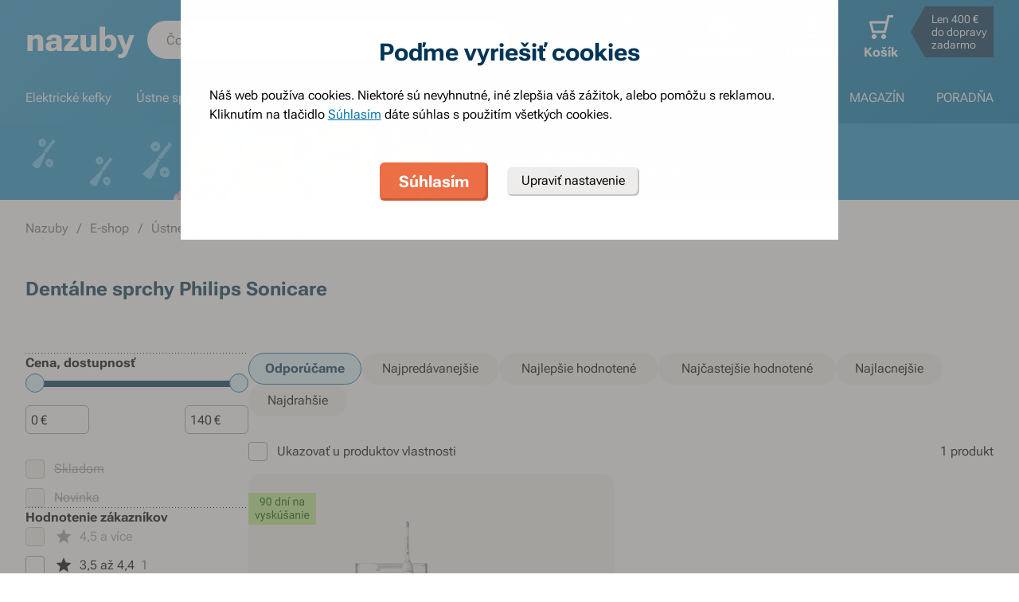

--- FILE ---
content_type: text/html; charset=utf-8
request_url: https://www.nazuby.eu/dentalna-sprchy?b=philips-sonicare
body_size: 73102
content:
<!DOCTYPE html><html lang="sk"><head><meta charSet="utf-8"/><title>Dentálne sprchy Philips Sonicare - Nazuby.eu</title><meta name="viewport" content="initial-scale=1.0, width=device-width"/><meta name="theme-color" content="#379dcf"/><link rel="apple-touch-icon" sizes="180x180" href="https://www.nazuby.eu/resources/favicon/apple-touch-icon.png"/><link rel="icon" type="image/png" sizes="32x32" href="https://www.nazuby.eu/resources/favicon/favicon-32x32.png"/><link rel="icon" type="image/png" sizes="16x16" href="https://www.nazuby.eu/resources/favicon/favicon-16x16.png"/><link rel="mask-icon" href="https://www.nazuby.eu/resources/favicon/safari-pinned-tab.svg" color="#5bbad5"/><link rel="search" type="application/opensearchdescription+xml" href="/opensearch.xml" title="Nazuby.eu"/><meta name="msapplication-TileColor" content="#ffffff"/><meta name="robots" content="index, follow"/><link rel="canonical" href="https://www.nazuby.eu/dentalna-sprchy?b=philips-sonicare"/><meta name="og:title" content="Dentálne sprchy Philips Sonicare - Nazuby.eu"/><meta name="og:image" content="https://www.nazuby.eu/static/img/social-image.png"/><meta name="twitter:title" content="Dentálne sprchy Philips Sonicare - Nazuby.eu"/><meta name="twitter:image" content="https://www.nazuby.eu/static/img/social-image.png"/><style type="text/css">@media not all and (min-width:0px) and (max-width:680px){.u-at-mobile{display:none!important;}}
@media not all and (min-width:681px) and (max-width:767px){.u-at-tablet{display:none!important;}}
@media not all and (min-width:768px) and (max-width:999px){.u-at-sm{display:none!important;}}
@media not all and (min-width:1000px) and (max-width:1279px){.u-at-desktop{display:none!important;}}
@media not all and (min-width:1280px){.u-at-desktopLarge{display:none!important;}}
@media not all and (max-width:680px){.u-lessThan-tablet{display:none!important;}}
@media not all and (max-width:767px){.u-lessThan-sm{display:none!important;}}
@media not all and (max-width:999px){.u-lessThan-desktop{display:none!important;}}
@media not all and (max-width:1279px){.u-lessThan-desktopLarge{display:none!important;}}
@media not all and (min-width:681px){.u-greaterThan-mobile{display:none!important;}}
@media not all and (min-width:768px){.u-greaterThan-tablet{display:none!important;}}
@media not all and (min-width:1000px){.u-greaterThan-sm{display:none!important;}}
@media not all and (min-width:1280px){.u-greaterThan-desktop{display:none!important;}}
@media not all and (min-width:0px){.u-greaterThanOrEqual-mobile{display:none!important;}}
@media not all and (min-width:681px){.u-greaterThanOrEqual-tablet{display:none!important;}}
@media not all and (min-width:768px){.u-greaterThanOrEqual-sm{display:none!important;}}
@media not all and (min-width:1000px){.u-greaterThanOrEqual-desktop{display:none!important;}}
@media not all and (min-width:1280px){.u-greaterThanOrEqual-desktopLarge{display:none!important;}}
@media not all and (min-width:0px) and (max-width:680px){.u-between-mobile-tablet{display:none!important;}}
@media not all and (min-width:0px) and (max-width:767px){.u-between-mobile-sm{display:none!important;}}
@media not all and (min-width:0px) and (max-width:999px){.u-between-mobile-desktop{display:none!important;}}
@media not all and (min-width:0px) and (max-width:1279px){.u-between-mobile-desktopLarge{display:none!important;}}
@media not all and (min-width:681px) and (max-width:767px){.u-between-tablet-sm{display:none!important;}}
@media not all and (min-width:681px) and (max-width:999px){.u-between-tablet-desktop{display:none!important;}}
@media not all and (min-width:681px) and (max-width:1279px){.u-between-tablet-desktopLarge{display:none!important;}}
@media not all and (min-width:768px) and (max-width:999px){.u-between-sm-desktop{display:none!important;}}
@media not all and (min-width:768px) and (max-width:1279px){.u-between-sm-desktopLarge{display:none!important;}}
@media not all and (min-width:1000px) and (max-width:1279px){.u-between-desktop-desktopLarge{display:none!important;}}</style><link rel="preload" as="font" type="font/woff2" href="/_next/static/chunks/fonts/Roboto-Flex.woff2" crossorigin="anonymous"/><script type="application/ld+json">{"@context": "http://schema.org",
"@type": "BreadcrumbList",
"itemListElement": [
{"@type": "ListItem", "position": 1,"item": {"@id": "/","name": "Nazuby"}},
{"@type": "ListItem", "position": 2,"item": {"@id": "/e-shop","name": "E-shop"}},
{"@type": "ListItem", "position": 3,"item": {"@id": "/ustne-sprchy","name": "Ústne sprchy"}},
{"@type": "ListItem", "position": 4,"item": {"@id": "/dentalna-sprchy","name": "Domáce sprchy"}}
]
}</script><link rel="preload" as="image" href="https://www.nazuby.eu/file/img/61253?w=680&amp;h=96&amp;rt=fsp" media="(max-width: 680px)" imagesrcset="https://www.nazuby.eu/file/img/61253?w=680&amp;h=96&amp;rt=fsp 1x, https://www.nazuby.eu/file/img/61253?w=1360&amp;h=192&amp;rt=fsp 2x"/><link rel="preload" as="image" href="https://www.nazuby.eu/file/img/61252?w=1494&amp;h=96&amp;rt=fsp" media="(min-width: 681px)" imagesrcset="https://www.nazuby.eu/file/img/61252?w=1494&amp;h=96&amp;rt=fsp 1x, https://www.nazuby.eu/file/img/61252?w=2988&amp;h=192&amp;rt=fsp 2x"/><meta name="next-head-count" content="21"/><link rel="dns-prefetch" href="//googletagmanager.com"/><link rel="dns-prefetch" href="//api.mailkit.eu"/><link rel="dns-prefetch" href="//app.mailkit.eu"/><script>var _mailkit = _mailkit || [];
            _mailkit.push(['setAPIID','69609200']);
            _mailkit.push(['setDomain','www.nazuby.eu']);</script><script type="text/javascript" async="" src="//u.mailkit.eu/js/jsapi_v2.js"></script><style type="text/css">/*! normalize.css v3.0.0 | MIT License | git.io/normalize */html{font-family:sans-serif;-ms-text-size-adjust:100%;-webkit-text-size-adjust:100%}body{margin:0}article,aside,details,figcaption,figure,footer,header,hgroup,main,nav,section,summary{display:block}audio,canvas,progress,video{display:inline-block;vertical-align:baseline}audio:not([controls]){display:none;height:0}[hidden],template{display:none}a{background:transparent}a:active,a:hover{outline:0}abbr[title]{border-bottom:1px dotted}dfn{font-style:italic}h1{font-size:2em;margin:.67em 0}mark{background:#ff0;color:#000}small{font-size:80%}sub,sup{font-size:75%;line-height:0;position:relative;vertical-align:baseline}sup{top:-.5em}sub{bottom:-.25em}img{border:0}svg:not(html){overflow:hidden}figure{margin:1em 40px}hr{-webkit-box-sizing:content-box;box-sizing:content-box;height:0}pre{overflow:auto}code,kbd,pre,samp{font-family:monospace,monospace;font-size:1em}button,input,optgroup,select,textarea{color:inherit;font:inherit;margin:0}button{overflow:visible}button,select{text-transform:none}button,html input[type=button],input[type=reset],input[type=submit]{-webkit-appearance:button;cursor:pointer}button[disabled],html input[disabled]{cursor:default}button::-moz-focus-inner,input::-moz-focus-inner{border:0;padding:0}input{line-height:normal}input[type=checkbox],input[type=radio]{-webkit-box-sizing:border-box;box-sizing:border-box;padding:0}input[type=number]::-webkit-inner-spin-button,input[type=number]::-webkit-outer-spin-button{height:auto}input[type=search]{-webkit-appearance:textfield;-webkit-box-sizing:content-box;box-sizing:content-box}input[type=search]::-webkit-search-cancel-button,input[type=search]::-webkit-search-decoration{-webkit-appearance:none}fieldset{border:1px solid silver;margin:0 2px;padding:.35em .625em .75em}legend{border:0;padding:0}textarea{overflow:auto}optgroup{font-weight:700}table{border-collapse:collapse;border-spacing:0}td,th{padding:0}figure{margin:0}figcaption{margin:1.6875rem 0}*,:after,:before{-webkit-box-sizing:border-box;box-sizing:border-box}@font-face{font-family:Roboto Flex;font-weight:400 700;font-stretch:110%;font-style:oblique 0deg 10deg;font-variation-settings:"GRAD" 10;font-display:swap;src:url(/_next/static/chunks/fonts/Roboto-Flex.woff2) format("woff2")}@supports not (font-variation-settings:normal){@font-face{font-family:Roboto Flex;font-weight:400;font-style:normal;font-display:swap;src:url(/_next/static/chunks/fonts/Roboto-Regular.woff2) format("woff2"),url(/_next/static/chunks/fonts/Roboto-Regular.woff) format("woff")}}@supports not (font-variation-settings:normal){@font-face{font-family:Roboto Flex;font-weight:700;font-style:normal;font-display:swap;src:url(/_next/static/chunks/fonts/Roboto-Bold.woff2) format("woff2"),url(/_next/static/chunks/fonts/Roboto-Bold.woff) format("woff")}}body,html{font-family:Roboto Flex,sans-serif}body{text-rendering:optimizeLegibility;-webkit-font-smoothing:antialiased;-moz-osx-font-smoothing:grayscale;-moz-font-feature-settings:"liga" on}.baseline,dl,fieldset,h1,h2,h3,h4,h5,h6,ol,p,pre,svg text,table,ul{margin-bottom:0;margin-top:0;font-weight:400;color:#000}h1,h2,h3,h4,h5,h6{font-size:18px;line-height:1.3333333333}a,b,body,h1,h2,h3,h4,h5,h6,i,li,p,span,strong{font-variation-settings:"GRAD" var(--font-grad,10)}b,strong{--font-grad:0;font-weight:700}i{font-style:oblique 10deg}body,html{font-size:16px;line-height:1.5;color:#000}body{overflow-anchor:none}:focus:not([data-focus-visible-added]){outline:none}[data-focus-visible-added]{outline:2px solid var(--border-color-focus);outline-offset:2px}a{color:inherit;text-decoration:none;text-rendering:optimizeLegibility;-webkit-font-smoothing:antialiased;-moz-osx-font-smoothing:grayscale;-moz-font-feature-settings:"liga" on;-webkit-transition:all .3s cubic-bezier(.23,1,.32,1);transition:all .3s cubic-bezier(.23,1,.32,1)}button{padding:0;border:0;background-color:transparent}img,picture{max-width:100%;height:auto;display:block}.wrapper{margin:0 auto;max-width:1500px}.grid-flex{display:-webkit-box;display:-ms-flexbox;display:flex;-webkit-box-orient:horizontal;-webkit-box-direction:normal;-ms-flex-flow:row wrap;flex-flow:row wrap;-webkit-box-pack:center;-ms-flex-pack:center;justify-content:center;position:relative;padding:0 1.785714286%;margin:0 auto;list-style-type:none}@media(max-width:999px){.grid-flex{padding:0 1.5625%}}@media(max-width:680px){.grid-flex{padding:0;-webkit-box-orient:horizontal;-webkit-box-direction:normal;-ms-flex-flow:row wrap;flex-flow:row wrap}}.grid-flex.grid--left{-webkit-box-pack:start;-ms-flex-pack:start;justify-content:flex-start}@media(max-width:680px){.grid-flex.grid--left{-webkit-box-pack:center;-ms-flex-pack:center;justify-content:center}.grid-flex.grid--s-left{-webkit-box-pack:start;-ms-flex-pack:start;justify-content:flex-start}}.grid-flex.grid--right{-webkit-box-pack:end;-ms-flex-pack:end;justify-content:flex-end}.grid-flex.grid--sides{-webkit-box-pack:justify;-ms-flex-pack:justify;justify-content:space-between}.grid-flex.grid--border>.grid__col{padding-top:0;padding-bottom:0;border:1px solid #eeedeb;border-width:1px 0 0 1px}@media(min-width:681px){.grid-flex.grid--border>.grid__col:after,.grid-flex.grid--border>.grid__col:before{content:"";position:absolute;background-color:#eeedeb}.grid-flex.grid--border>.grid__col:before{top:-1px;right:-1px;bottom:-1px;width:1px}.grid-flex.grid--border>.grid__col:after{height:1px;left:-1px;right:0;bottom:-1px}}@media(max-width:680px){.grid-flex.grid--border>.grid__col{border-width:0 0 1px}.grid-flex.grid--border>.grid__col:first-child{border-width:1px 0}}.grid-flex.grid--border>.grid__col.grid__col--narrow{margin-left:.446428571%}@media(max-width:680px){.grid-flex.grid--s-border>.grid__col{padding-top:0;padding-bottom:0;border:solid #eeedeb;border-width:0 0 1px}.grid-flex.grid--s-border>.grid__col:first-child{border-width:1px 0}}.grid-flex.grid--no-vertical-padding>.grid__col{padding-top:0;padding-bottom:0}.grid-flex.grid--no-padding{padding:0}@media screen and (min-width:681px)and (max-width:999px){.grid-flex.grid--m-no-padding{padding:0}.grid-flex.grid--m-center{-webkit-box-pack:center;-ms-flex-pack:center;justify-content:center}}@media(max-width:680px){.grid-flex.grid--s-narrow{padding-left:1.666666667%;padding-right:1.666666667%}.grid-flex.grid--s-no-vertical-padding>.grid__col{padding-top:0;padding-bottom:0}}.grid__col{-webkit-box-flex:1;-ms-flex:1 0;flex:1 0;position:relative;padding:24px 1.785714286%}@media(max-width:999px){.grid__col{padding-left:1.5625%;padding-right:1.5625%}}@media(max-width:680px){.grid__col{margin-left:0;margin-right:0;padding-left:6.666666667%;padding-right:6.666666667%;-webkit-box-flex:1;-ms-flex:1 0 100%;flex:1 0 100%;max-width:100%}.grid__col.u-hidden-md{display:block}}.grid__col.grid__col--no-padding{padding:0!important}@media(max-width:680px){.grid__col.grid__col--no-padding.grid__col--s-full{padding-left:6.666666667%!important;padding-right:6.666666667%!important}.grid__col.grid__col--no-padding.grid__col--s-full.grid__col--s-no-padding{padding:0!important}}.grid__col.grid__col--1of1{-webkit-box-flex:0;-ms-flex:0 0 100%;flex:0 0 100%;max-width:100%}@media(min-width:681px){.grid__col.grid__col--5of6{-webkit-box-flex:0;-ms-flex:0 0 100%;flex:0 0 100%;max-width:100%}}@media(min-width:1000px){.grid__col.grid__col--5of6{-webkit-box-flex:0;-ms-flex:0 0 83.3333334%;flex:0 0 83.3333334%;max-width:83.3333334%}}@media(min-width:681px){.grid__col.grid__col--3of4{-webkit-box-flex:0;-ms-flex:0 0 75%;flex:0 0 75%;max-width:75%}.grid__col.grid__col--2of3{-webkit-box-flex:0;-ms-flex:0 0 66.666666%;flex:0 0 66.666666%;max-width:66.666666%}.grid__col.grid__col--3of5{-webkit-box-flex:0;-ms-flex:0 0 60%;flex:0 0 60%;max-width:60%}.grid__col.grid__col--1of2{-webkit-box-flex:0;-ms-flex:0 0 50%;flex:0 0 50%;max-width:50%}.grid__col.grid__col--2of5{-webkit-box-flex:0;-ms-flex:0 0 40%;flex:0 0 40%;max-width:40%}.grid__col.grid__col--1of3{-webkit-box-flex:0;-ms-flex:0 0 50%;flex:0 0 50%;max-width:50%}}@media(min-width:1000px){.grid__col.grid__col--1of3{-webkit-box-flex:0;-ms-flex:0 0 33.333333%;flex:0 0 33.333333%;max-width:33.333333%}}@media(min-width:681px){.grid__col.grid__col--3of10{-webkit-box-flex:0;-ms-flex:0 0 30%;flex:0 0 30%;max-width:30%}.grid__col.grid__col--1of4{-webkit-box-flex:0;-ms-flex:0 0 33.333333%;flex:0 0 33.333333%;max-width:33.333333%}}@media(min-width:1000px){.grid__col.grid__col--1of4{-webkit-box-flex:0;-ms-flex:0 0 25%;flex:0 0 25%;max-width:25%}}@media(min-width:681px){.grid__col.grid__col--1of5{-webkit-box-flex:0;-ms-flex:0 0 20%;flex:0 0 20%;max-width:20%}.grid__col.grid__col--1of6{-webkit-box-flex:0;-ms-flex:0 0 25%;flex:0 0 25%;max-width:25%}}@media(min-width:1000px){.grid__col.grid__col--1of6{-webkit-box-flex:0;-ms-flex:0 0 16.666666667%;flex:0 0 16.666666667%;max-width:16.666666667%}}@media(min-width:1000px)and (max-width:1252px){.grid__col.grid__col--l-1of3{-webkit-box-flex:0;-ms-flex:0 0 33.3333333333%;flex:0 0 33.3333333333%;max-width:33.3333333333%}}@media(min-width:681px)and (max-width:999px){.grid__col.grid__col--m-1of1{-webkit-box-flex:0;-ms-flex:0 0 100%;flex:0 0 100%;max-width:100%}.grid__col.grid__col--m-2of3{-webkit-box-flex:0;-ms-flex:0 0 66.666666%;flex:0 0 66.666666%;max-width:66.666666%}.grid__col.grid__col--m-3of5{-webkit-box-flex:0;-ms-flex:0 0 60%;flex:0 0 60%;max-width:60%}.grid__col.grid__col--m-1of2{-webkit-box-flex:0;-ms-flex:0 0 50%;flex:0 0 50%;max-width:50%}.grid__col.grid__col--m-2of5{-webkit-box-flex:0;-ms-flex:0 0 40%;flex:0 0 40%;max-width:40%}.grid__col.grid__col--m-1of3{-webkit-box-flex:0;-ms-flex:0 0 33.333333%;flex:0 0 33.333333%;max-width:33.333333%}.grid__col.grid__col--m-1of6{-webkit-box-flex:0;-ms-flex:0 0 16.666666667%;flex:0 0 16.666666667%;max-width:16.666666667%}}@media(max-width:680px){.grid__col.grid__col--s-1of2{-webkit-box-flex:1;-ms-flex:1 0 45%;flex:1 0 45%;max-width:45%}.grid__col.grid__col--s-1of2,.grid__col.grid__col--s-1of3{margin-left:0;margin-right:0;padding-left:1.666666667%;padding-right:1.666666667%}.grid__col.grid__col--s-1of3{-webkit-box-flex:0;-ms-flex:0 0 30%;flex:0 0 30%;max-width:30%}.grid__col.grid__col--s-narrow{-webkit-box-flex:1;-ms-flex:1 0 90.66666668%;flex:1 0 90.66666668%;margin-left:3.333333334%;margin-right:3.333333334%;padding-left:3.333333334%;padding-right:3.333333334%}}.grid__col.grid__col--narrow{padding-left:1.339285714%;padding-right:1.339285714%;margin-left:.446428571%;margin-right:.446428571%}@media(min-width:681px){.grid__col.grid__col--narrow.grid__col--1of3,.grid__col.grid__col--narrow.grid__col--1of4{-webkit-box-flex:0;-ms-flex:0 0 32.440475857%;flex:0 0 32.440475857%;max-width:32.440475857%}}@media(min-width:1000px){.grid__col.grid__col--narrow.grid__col--1of4{-webkit-box-flex:0;-ms-flex:0 0 24.107142857%;flex:0 0 24.107142857%;max-width:24.107142857%}}@media(min-width:681px){.grid__col.grid__col--narrow.grid__col--1of5{-webkit-box-flex:0;-ms-flex:0 0 19.107142857%;flex:0 0 19.107142857%;max-width:19.107142857%}.grid__col.grid__col--narrow.grid__col--1of6{-webkit-box-flex:0;-ms-flex:0 0 24.107142857%;flex:0 0 24.107142857%;max-width:24.107142857%}}@media(min-width:1000px){.grid__col.grid__col--narrow.grid__col--1of6{-webkit-box-flex:0;-ms-flex:0 0 15.773809524%;flex:0 0 15.773809524%;max-width:15.773809524%}}.grid__col.grid__col--full,.grid__col.grid__col--nesting{padding:0}.grid__col.grid__col--nesting>.grid-flex{padding-left:0;padding-right:0}@media(max-width:680px){.grid__col.grid__col--nesting>.grid--s-narrow{padding-left:1.666666667%;padding-right:1.666666667%}}@media(min-width:681px){.grid__col.grid__col--nesting.grid__col .grid__col--narrow.grid__col--1of3{-webkit-box-flex:0;-ms-flex:0 0 49.107142857%;flex:0 0 49.107142857%;max-width:49.107142857%}}@media(min-width:1000px){.grid__col.grid__col--nesting.grid__col .grid__col--narrow.grid__col--1of3{-webkit-box-flex:0;-ms-flex:0 0 32.440475857%;flex:0 0 32.440475857%;max-width:32.440475857%}}@media(min-width:681px){.grid__col.grid__col--nesting.grid__col .grid__col--narrow.grid__col--1of4{-webkit-box-flex:0;-ms-flex:0 0 32.440475857%;flex:0 0 32.440475857%;max-width:32.440475857%}}@media(min-width:1000px){.grid__col.grid__col--nesting.grid__col .grid__col--narrow.grid__col--1of4{-webkit-box-flex:0;-ms-flex:0 0 24.107142857%;flex:0 0 24.107142857%;max-width:24.107142857%}}@media(min-width:681px){.grid__col.grid__col--nesting.grid__col--3of4 .grid__col--narrow.grid__col--1of3{-webkit-box-flex:0;-ms-flex:0 0 48.8095238093%;flex:0 0 48.8095238093%;max-width:48.8095238093%}}@media(min-width:1000px){.grid__col.grid__col--nesting.grid__col--3of4 .grid__col--narrow.grid__col--1of3{-webkit-box-flex:0;-ms-flex:0 0 32.1428568093%;flex:0 0 32.1428568093%;max-width:32.1428568093%}}@media(min-width:681px){.grid__col.grid__col--nesting.grid__col--3of4 .grid__col--narrow.grid__col--1of4{-webkit-box-flex:0;-ms-flex:0 0 32.1428568093%;flex:0 0 32.1428568093%;max-width:32.1428568093%}}@media(min-width:1000px){.grid__col.grid__col--nesting.grid__col--3of4 .grid__col--narrow.grid__col--1of4{-webkit-box-flex:0;-ms-flex:0 0 23.8095238093%;flex:0 0 23.8095238093%;max-width:23.8095238093%}}.grid__col.grid__col--nesting.grid__col .grid__col,.grid__col.grid__col--nesting.grid__col--1of1 .grid__col{padding-left:1.785714286%;padding-right:1.785714286%}@media(max-width:999px){.grid__col.grid__col--nesting.grid__col .grid__col,.grid__col.grid__col--nesting.grid__col--1of1 .grid__col{padding-left:1.5625%;padding-right:1.5625%}}.grid__col.grid__col--nesting.grid__col .grid__col.grid__col--narrow,.grid__col.grid__col--nesting.grid__col--1of1 .grid__col.grid__col--narrow{padding-left:1.339285714%;padding-right:1.339285714%;margin-left:.446428571%;margin-right:.446428571%}.grid__col.grid__col--nesting.grid__col--5of6 .grid__col{padding-left:2.1428571432%;padding-right:2.1428571432%}@media(max-width:999px){.grid__col.grid__col--nesting.grid__col--5of6 .grid__col{padding-left:1.875%;padding-right:1.875%}}.grid__col.grid__col--nesting.grid__col--5of6 .grid__col.grid__col--narrow{padding-left:1.6071428568%;padding-right:1.6071428568%;margin-left:.5357142852%;margin-right:.5357142852%}.grid__col.grid__col--nesting.grid__col--3of4 .grid__col{padding-left:2.3809523813%;padding-right:2.3809523813%}@media(max-width:999px){.grid__col.grid__col--nesting.grid__col--3of4 .grid__col{padding-left:2.0833333333%;padding-right:2.0833333333%}}.grid__col.grid__col--nesting.grid__col--3of4 .grid__col.grid__col--narrow{padding-left:1.7857142853%;padding-right:1.7857142853%;margin-left:.5952380947%;margin-right:.5952380947%}.grid__col.grid__col--nesting.grid__col--2of3 .grid__col{padding-left:2.678571429%;padding-right:2.678571429%}@media(max-width:999px){.grid__col.grid__col--nesting.grid__col--2of3 .grid__col{padding-left:3.125%;padding-right:3.125%}}.grid__col.grid__col--nesting.grid__col--2of3 .grid__col.grid__col--narrow{padding-left:2.008928571%;padding-right:2.008928571%;margin-left:.6696428565%;margin-right:.6696428565%}.grid__col.grid__col--nesting.grid__col--1of3 .grid__col{padding-left:5.357142858%;padding-right:5.357142858%}@media(max-width:999px){.grid__col.grid__col--nesting.grid__col--1of3 .grid__col{padding-left:3.125%;padding-right:3.125%}}.grid__col.grid__col--nesting.grid__col--1of3 .grid__col.grid__col--narrow{padding-left:4.017857142%;padding-right:4.017857142%;margin-left:1.339285713%;margin-right:1.339285713%}@media(max-width:680px){.grid__col.grid__col--nesting .grid__col.grid__col--s-full{padding:24px 6.666666667%}.grid__col.grid__col--nesting .grid__col.grid__col--s-no-padding{padding:0}.grid__col.grid__col--nesting .grid__col .grid__col.grid__col--s-full.grid__col--s-full{-webkit-box-flex:1;-ms-flex:1 0 100%;flex:1 0 100%;max-width:100%;padding-left:6.666666667%;padding-right:6.666666667%}.grid__col.grid__col--narrow.grid__col--s-full,.grid__col.grid__col--s-full{-webkit-box-flex:1;-ms-flex:1 0 100%;flex:1 0 100%;max-width:100%;padding:24px 6.666666667%;margin:0}}.grid__col .grid__col.grid__col--nesting .grid__col.grid__col--s-no-padding{padding:0}@media(max-width:680px){.grid__col.grid__col--s-no-padding{padding:0}.grid__col.grid__col--s-no-vertical-padding{padding-top:0;padding-bottom:0}.grid__col.grid__col--s-order-1{-webkit-box-ordinal-group:2;-ms-flex-order:1;order:1}.grid__col.grid__col--s-order-2,.grid__col.grid__col--s-order-3{-webkit-box-ordinal-group:3;-ms-flex-order:2;order:2}}.form-fieldset{padding:12px 0 0;border:0}.form-fieldset,.form-item{position:relative;display:-webkit-box;display:-ms-flexbox;display:flex;-webkit-box-orient:vertical;-webkit-box-direction:normal;-ms-flex-flow:column nowrap;flex-flow:column nowrap}.form-item+.form-item{margin-top:12px}.form-item+.ds-checkbox{margin-top:24px}.form-item__label{line-height:24px;position:relative;color:#000}.form-item__input,.form-item__label{font-size:16px;font-size:1rem;line-height:1.5rem}.form-item__input{-webkit-appearance:none;-moz-appearance:none;appearance:none;background:#fff;padding:11px 12px 13px;border:1px solid #a3a19b;border-radius:6px;color:var(--text-color-primary);-webkit-transition:all .3s cubic-bezier(.23,1,.32,1);transition:all .3s cubic-bezier(.23,1,.32,1);height:48px;line-height:24px}.form-item__input--small{height:36px;padding:12px 7px}.form-item__input-currency{position:relative;padding:6px;z-index:0;overflow:hidden}@media(max-width:680px){.form-item__input-currency{font-size:14px}}.form-item__input-currency-input{background:hsla(0,0%,100%,0);border:0;padding:0;-webkit-box-shadow:none;box-shadow:none;max-width:100%;line-height:24px}@media(max-width:680px){.form-item__input-currency-input{font-size:16px;-webkit-transform:scale(.86) translateX(-5px);transform:scale(.86) translateX(-5px)}}.form-item__input-currency-text{position:absolute;left:6px;top:6px;z-index:-1;line-height:24px}@media(max-width:680px){.form-item__input-currency-text{font-size:14px;top:5px}}.form-item__input-currency-value{-ms-filter:"progid:DXImageTransform.Microsoft.Alpha(Opacity=0)";opacity:0;margin-right:3px}.wysiwyg{--arrow-mask:url('data:image/svg+xml,<svg xmlns="http://www.w3.org/2000/svg" width="16" height="16" fill="none"><path fill="%23000" d="m4.267 12-.934-.934 6.4-6.4H4V3.333h8v8h-1.333V5.6l-6.4 6.4Z"/></svg>') 0 0/100% 100%}.wysiwyg .like-h1,.wysiwyg h1:not(.not-wysiwyg h1){--font-slnt:0;font-size:30px;line-height:1.2;--font-grad:0;font-weight:700;color:#003556;margin-bottom:24px;margin-bottom:var(--spacing-4)}@media(max-width:680px){.wysiwyg .like-h1,.wysiwyg h1:not(.not-wysiwyg h1){font-size:21px;line-height:24px}}.wysiwyg .like-h2{--font-slnt:0;font-size:24px;line-height:1.25;--font-grad:0;font-weight:700;color:#40aee1;margin-bottom:24px;padding-top:24px;margin-bottom:var(--spacing-4)}@media(max-width:680px){.wysiwyg .like-h2{font-size:21px;line-height:24px;margin-bottom:12px;padding-top:12px}}.wysiwyg .like-h3,.wysiwyg h2:not(.not-wysiwyg h2){--font-slnt:0;font-size:18px;line-height:1.3333333333;--font-grad:0;font-weight:700;color:#40aee1;margin-bottom:24px;margin-bottom:var(--spacing-4)}@media(max-width:680px){.wysiwyg .like-h3,.wysiwyg h2:not(.not-wysiwyg h2){font-size:16px;line-height:24px;margin-bottom:12px}}.wysiwyg .like-h4,.wysiwyg h3:not(.not-wysiwyg h3){font-size:16px;line-height:1.5;color:#000;margin-bottom:24px;margin-bottom:var(--spacing-4)}@media(max-width:680px){.wysiwyg .like-h4,.wysiwyg h3:not(.not-wysiwyg h3){margin-bottom:12px}}.wysiwyg .like-h5,.wysiwyg h4:not(.not-wysiwyg h4){font-size:16px;line-height:1.5;color:#000;margin-bottom:24px;color:#6e6c68;margin-bottom:var(--spacing-4)}@media(max-width:680px){.wysiwyg .like-h5,.wysiwyg h4:not(.not-wysiwyg h4){margin-bottom:12px}}.wysiwyg .like-h6,.wysiwyg h5:not(.not-wysiwyg h5){--font-slnt:0;--font-grad:0;font-weight:700;margin-bottom:var(--spacing-4)}@media(max-width:680px){.wysiwyg .like-h6,.wysiwyg h5:not(.not-wysiwyg h5){margin-bottom:12px}}.wysiwyg ol:not(.not-wysiwyg ol){list-style:none;padding-left:0;margin-bottom:var(--spacing-6);counter-reset:item}.wysiwyg ol:not(.not-wysiwyg ol) li{padding-left:30px;position:relative}.wysiwyg ol:not(.not-wysiwyg ol) li:before{content:"";position:absolute}@media(max-width:680px){.wysiwyg ol:not(.not-wysiwyg ol) li{padding-left:24px}}.wysiwyg ol:not(.not-wysiwyg ol) li{margin-bottom:0}.wysiwyg ol:not(.not-wysiwyg ol) li:before{content:counter(item) ".";counter-increment:item;top:0;left:0}.wysiwyg ol:not(.not-wysiwyg ol) li+li{margin-top:var(--spacing-2);margin-bottom:0}.wysiwyg ol:not(.not-wysiwyg ol) li ol,.wysiwyg ol:not(.not-wysiwyg ol) li ul{margin-top:var(--spacing-2);margin-bottom:var(--spacing-2)}.wysiwyg ol:not(.not-wysiwyg ol) li ol>li{padding-left:54px}.wysiwyg ol:not(.not-wysiwyg ol) li ol>li:before{content:counters(item,".") "."}@media(max-width:680px){.wysiwyg ol:not(.not-wysiwyg ol) li ol{margin-top:12px}.wysiwyg ol:not(.not-wysiwyg ol) li ol>li{padding-left:42px}}.wysiwyg ol:not(.not-wysiwyg ol) li ul>li{padding-left:30px}.wysiwyg ol:not(.not-wysiwyg ol) li ul>li:before{content:"";top:10px;left:1px}@media(max-width:680px){.wysiwyg ol:not(.not-wysiwyg ol) li ul{margin-top:12px}.wysiwyg ol:not(.not-wysiwyg ol) li ul>li{padding-left:24px}}.wysiwyg p:not([class]):not(.not-wysiwyg p){margin-bottom:var(--spacing-6)}@media(max-width:680px){.wysiwyg p:not([class]):not(.not-wysiwyg p){margin-bottom:var(--spacing-4)}.wysiwyg p:not([class]):not(.not-wysiwyg p):last-child{margin-bottom:var(--spacing-6)}}.wysiwyg ul:not(.not-wysiwyg ul){list-style:none;padding-left:0;margin-bottom:var(--spacing-6)}.wysiwyg ul:not(.not-wysiwyg ul) li{padding-left:30px;position:relative}.wysiwyg ul:not(.not-wysiwyg ul) li:before{content:"";position:absolute}@media(max-width:680px){.wysiwyg ul:not(.not-wysiwyg ul) li{padding-left:24px}}.wysiwyg ul:not(.not-wysiwyg ul) li{padding-left:1em}.wysiwyg ul:not(.not-wysiwyg ul) li:before{content:"•";left:0;top:0}.wysiwyg ul:not(.not-wysiwyg ul) li+li{margin-top:var(--spacing-2)}.wysiwyg ul:not(.not-wysiwyg ul) li ol,.wysiwyg ul:not(.not-wysiwyg ul) li ul{margin-top:var(--spacing-2);margin-bottom:var(--spacing-2)}.wysiwyg ul:not(.not-wysiwyg ul) li ol{margin-top:24px}.wysiwyg ul:not(.not-wysiwyg ul) li ol li{padding-left:54px}.wysiwyg ul:not(.not-wysiwyg ul) li ol li:before{background:none}@media(max-width:680px){.wysiwyg ul:not(.not-wysiwyg ul) li ol{margin-top:12px}.wysiwyg ul:not(.not-wysiwyg ul) li ol li{padding-left:42px}.wysiwyg ul:not(.not-wysiwyg ul) li:before{left:9px}}.wysiwyg hr{width:20.6%;max-width:168px;height:1px;background-color:#6e6c68;border:0;margin:48px auto}.wysiwyg hr.left{margin-left:0;margin-right:0}@media(max-width:680px){.wysiwyg hr{margin:24px auto;width:29.5%}.wysiwyg hr.left{margin-left:auto;margin-right:auto}}.wysiwyg .infobox{padding:24px 2.777777778%;background-color:#f7f6f4;min-width:100%}.u-background--light .wysiwyg .infobox{background-color:#fff}.wysiwyg .infobox p{position:relative;margin:0;padding-left:30px}.wysiwyg .infobox p:before{content:"";position:absolute;left:0;top:0;width:24px;height:24px;background-image:url(/static/svg/fill/interface-information.svg);background-size:100%}.wysiwyg .infobox p:last-child{margin-bottom:0!important}@media(max-width:680px){.wysiwyg .infobox{padding:12px 3.5743%}.u-background--light.u-background--s-white .wysiwyg .infobox{background-color:#f7f6f4}}.wysiwyg .benefits:not(.not-wysiwyg .benefits){list-style:none;padding-left:0;display:block;margin-bottom:24px;padding-top:0;text-align:left;padding-bottom:0}.wysiwyg .benefits:not(.not-wysiwyg .benefits) li{padding-left:30px;position:relative}.wysiwyg .benefits:not(.not-wysiwyg .benefits) li:before{content:"";position:absolute}@media(max-width:680px){.wysiwyg .benefits:not(.not-wysiwyg .benefits) li{padding-left:24px}}.wysiwyg .benefits:not(.not-wysiwyg .benefits) li{margin-bottom:0}.wysiwyg .benefits:not(.not-wysiwyg .benefits) li:before{width:18px;height:18px;top:4px;left:-3px;background-image:url(/static/svg/line/g-check.svg);background-size:100%;background-color:transparent}.wysiwyg .benefits:not(.not-wysiwyg .benefits).small li{font-size:14px;line-height:18px;padding-left:24px}.wysiwyg .benefits:not(.not-wysiwyg .benefits).small li:before{top:-1px}@media(max-width:680px){.wysiwyg .benefits:not(.not-wysiwyg .benefits){margin-bottom:12px}}.text-heading-2xl{color:currentColor;font-size:36px;font-size:2.25rem;line-height:40px;line-height:2.5rem;--font-grad:0;font-weight:700}@media only screen and (min-width:1367px){.text-heading-2xl{font-size:3rem;line-height:3.5rem}}.text-heading-xl{color:currentColor;font-size:24px;font-size:1.5rem;line-height:32px;line-height:2rem;--font-grad:0;font-weight:700}@media only screen and (min-width:1367px){.text-heading-xl{font-size:2rem;line-height:2.5rem}}.text-heading-lg{color:currentColor;font-size:22px;font-size:1.375rem;line-height:32px;line-height:2rem;--font-grad:0;font-weight:700}@media only screen and (min-width:1367px){.text-heading-lg{font-size:1.75rem;line-height:2.5rem}}.text-heading-md{color:currentColor;font-size:20px;font-size:1.25rem;line-height:32px;line-height:2rem;--font-grad:0;font-weight:700}@media only screen and (min-width:1367px){.text-heading-md{font-size:1.3125rem}}.text-heading-sm{font-size:18px;font-size:1.125rem}.text-heading-accordeon,.text-heading-sm{color:currentColor;line-height:24px;line-height:1.5rem;--font-grad:0;font-weight:700}.text-heading-accordeon{font-size:21px;font-size:1.3125rem}@media only screen and (min-width:1367px){.text-heading-accordeon{font-size:1.5rem;line-height:2rem}}.text-perex{color:currentColor;font-size:24px;font-size:1.5rem;line-height:36px;line-height:2.25rem}@media only screen and (min-width:1367px){.text-perex{font-size:1.75rem;line-height:2.5rem}}.text-body-lg-bold{--font-grad:0;font-weight:700}.text-body-lg-bold,.text-body-lg-regular{color:currentColor;font-size:24px;font-size:1.5rem;line-height:32px;line-height:2rem}.text-body-md-bold,.text-body-md-regular{color:currentColor;font-size:20px;font-size:1.25rem;line-height:32px;line-height:2rem}.text-body-md-bold{--font-grad:0;font-weight:700}.text-body-md-italic{color:currentColor;font-size:20px;font-size:1.25rem;font-style:italic;line-height:32px;line-height:2rem;font-style:oblique 10deg}.text-body-sm-bold,.text-body-sm-regular{color:currentColor;font-size:16px;font-size:1rem;line-height:24px;line-height:1.5rem}.text-body-sm-bold{--font-grad:0;font-weight:700}.text-body-sm-italic{font-style:italic;font-style:oblique 10deg}.text-body-sm-italic,.text-body-sm-link{color:currentColor;font-size:16px;font-size:1rem;line-height:24px;line-height:1.5rem}.text-body-sm-link{text-decoration:underline}.text-body-xs-bold,.text-body-xs-regular{color:currentColor;font-size:14px;font-size:.875rem;line-height:20px;line-height:1.25rem}.text-body-xs-bold{--font-grad:0;font-weight:700}.text-body-xs-link{text-decoration:underline}.text-body-xs-italic,.text-body-xs-link{color:currentColor;font-size:14px;font-size:.875rem;line-height:20px;line-height:1.25rem}.text-body-xs-italic{font-style:italic;font-style:oblique 10deg}.text-cta-bold,.text-cta-regular{color:currentColor;font-size:24px;font-size:1.5rem;line-height:24px;line-height:1.5rem;--font-grad:0;font-weight:700}.text-price-default,.text-sale{color:currentColor;font-size:36px;font-size:2.25rem;line-height:40px;line-height:2.5rem;--font-grad:0;font-weight:700}.text-sale{text-decoration:line-through}@media only screen and (min-width:1367px){.text-sale{font-size:2.5rem;line-height:2.625rem}}.text-info-sm-bold,.text-info-sm-regular{color:currentColor;font-size:16px;font-size:1rem;line-height:20px;line-height:1.25rem}.text-info-sm-bold{--font-grad:0;font-weight:700}.text-info-xs-bold,.text-info-xs-regular{color:currentColor;font-size:14px;font-size:.875rem;line-height:16px;line-height:1rem}.text-info-xs-bold{--font-grad:0;font-weight:700}html{--text-color-primary:#000;--text-color-disabled:#a3a19b;--text-color-brand:#003556;--text-color-secondary:#6e6c68;--text-color-on-brand:#fff;--text-color-success:#457d00;--text-color-on-success:#457d00;--text-color-primary-hover:#000;--text-color-primary-disabled:#a3a19b;--text-color-secondary-hover:#6e6c68;--text-color-secondary-focus:#000;--text-color-error:#d52e2e;--color-icon-primary:#000;--color-icon-brand:#003556;--color-icon-brand-hover:#6e6c68;--color-icon-on-brand:#fff;--color-icon-secondary:#c9c7c1;--color-icon-active:#003556;--color-icon-hover:#bee9fd;--color-icon-primary-hover:#413f39;--color-icon-secondary-hover:#c9c7c1;--color-icon-secondary-focus:#000;--color-icon-tertiary:#6e6c68;--color-icon-success:#83ba00;--color-icon-on-success:#457d00;--color-icon-error:#9c0000;--color-icon-alert:#561500;--background-color-primary:#fff;--background-color-secondary:#f7f6f4;--background-color-active:#def4fe;--background-color-tertiary:#eeedeb;--background-color-tertiary-hover:#d9d8d5;--background-color-tertiary-disabled:#eeedeb;--background-color-brand-primary:#def4fe;--background-color-success:#dcffb4;--background-color-brand-secondary:#003556;--background-color-quaternary:#d9d8d5;--background-color-secondary-hover:#f7f6f4;--background-color-on-brand-transparent:rgba(10,84,126,.5);--background-color-primary-hover:#fff;--background-color-primary-focus:#fff;--background-color-brand-light:#f2fbff;--background-color-success-light:#eeffda;--background-color-alert:#fff9a0;--border-color-primary:#c9c7c1;--border-color-hover:#68c0ea;--border-color-active:#0074ab;--border-color-secondary:#6e6c68;--border-color-focus:#68c0ea;--border-color-success:#457d00;--border-color-error:#ff542c;--border-color-divider:#e3e2df;--gradient-bg-brand:linear-gradient(134.99999914622634deg,#e7f7ff,#ade5ff);--gradient-bg-header:linear-gradient(134.99999914622634deg,#2c9bce,#0074ab);--radius-lg:8px;--radius-sm:4px;--radius-xs:2px;--radius-2xl:24px;--radius-md:6px;--radius-xl:16px;--spacing-1:4px;--spacing-2:8px;--spacing-3:12px;--spacing-4:16px;--spacing-5:20px;--spacing-6:24px;--spacing-7:28px;--spacing-8:32px;--spacing-9:36px;--spacing-10:40px;--spacing-12:48px;--spacing-14:56px;--spacing-16:64px;--spacing-18:72px;--spacing-20:80px;--spacing-24:96px;--spacing-26:104px;--spacing-29:116px;--spacing-30:120px;--spacing-0_5:2px;--shadow-primary:0px 0px 24px 0px rgba(0,0,0,.1);--shadow-button-primary-sm-resting:inset -2px -2px 0px 0px #cf5637;--shadow-button-primary-sm-hover:inset -2px -2px 0px 0px #a72c09;--shadow-button-primary-sm-disabled:inset -2px -2px 0px 0px #cf5637;--shadow-button-primary-md-resting:inset -3px -3px 0px 0px #cf5637;--shadow-button-primary-md-hover:inset -3px -3px 0px 0px #a72c09;--shadow-button-primary-md-disabled:inset -3px -3px 0px 0px #cf5637;--shadow-button-secondary-sm-resting:inset -2px -2px 0px 0px #c9c7c1;--shadow-button-secondary-sm-hover:inset -2px -2px 0px 0px #a3a19b;--shadow-button-secondary-sm-disabled:inset -2px -2px 0px 0px #c9c7c1;--shadow-button-secondary-md-resting:inset -3px -3px 0px 0px #c9c7c1;--shadow-button-secondary-md-hover:inset -3px -3px 0px 0px #a3a19b;--shadow-button-secondary-md-disabled:inset -3px -3px 0px 0px #c9c7c1;--shadow-button-tertiary-sm-resting:inset -2px -2px 0px 0px #a3a19b;--shadow-button-tertiary-sm-hover:inset -2px -2px 0px 0px #a3a19b;--shadow-button-tertiary-sm-disabled:inset -2px -2px 0px 0px #a3a19b;--shadow-button-tertiary-md-resting:inset -3px -3px 0px 0px #a3a19b;--shadow-button-tertiary-md-hover:inset -3px -3px 0px 0px #a3a19b;--shadow-button-tertiary-md-disabled:inset -3px -3px 0px 0px #a3a19b;--shadow-brand-hover:0px 0px 16px 0px #bee9fd;--shadow-brand-focus:0px 0px 16px 0px #bee9fd}.badge{-webkit-transition:all .3s cubic-bezier(.23,1,.32,1);transition:all .3s cubic-bezier(.23,1,.32,1);display:-webkit-inline-box;display:-ms-inline-flexbox;display:inline-flex;padding:0 var(--spacing-2);-webkit-box-pack:center;-ms-flex-pack:center;justify-content:center;-webkit-box-align:center;-ms-flex-align:center;align-items:center;gap:var(--spacing-2);color:#457d00;border-radius:var(--radius-md);background-color:#dcffb4}.badge:not(.badge--disabled):hover{background-color:#c0ef8b;color:#095700}.badge--disabled{pointer-events:none;background-color:#eeedeb;color:#6e6c68}.ds-button{--button-color:currentColor;--button-bg-color:transparent;--button-shadow:none;--button-icon-color:currentColor;--button-icon-size:24px;--button-gap:var(--spacing-1);--button-padding:0;--button-border-radius:var(--radius-md);-webkit-transition:all .3s cubic-bezier(.23,1,.32,1);transition:all .3s cubic-bezier(.23,1,.32,1);display:-webkit-box;display:-ms-flexbox;display:flex;-webkit-box-pack:center;-ms-flex-pack:center;justify-content:center;-webkit-box-align:center;-ms-flex-align:center;align-items:center;border-radius:var(--button-border-radius);background-color:var(--button-bg-color);color:var(--button-color);-webkit-box-shadow:var(--button-shadow);box-shadow:var(--button-shadow);gap:var(--button-gap);padding:var(--button-padding)}.ds-button:not(.is-disabled):hover{color:var(--button-color-hover,var(--button-color));background-color:var(--button-bg-color-hover,var(--button-bg-color));-webkit-box-shadow:var(--button-shadow-hover,var(--button-shadow));box-shadow:var(--button-shadow-hover,var(--button-shadow))}.ds-button.is-animated{-webkit-animation-name:shake-horizontal;animation-name:shake-horizontal;-webkit-animation-duration:.8s;animation-duration:.8s;-webkit-animation-timing-function:cubic-bezier(.455,.03,.515,.955);animation-timing-function:cubic-bezier(.455,.03,.515,.955);-webkit-animation-delay:0s;animation-delay:0s;-webkit-animation-fill-mode:both;animation-fill-mode:both;-webkit-animation-iteration-count:1;animation-iteration-count:1}.ds-button.is-disabled{cursor:not-allowed;-ms-filter:"progid:DXImageTransform.Microsoft.Alpha(Opacity=50)";opacity:.5;color:var(--button-color-disabled,var(--button-color));background-color:var(--button-bg-color-disabled,var(--button-bg-color));-webkit-box-shadow:var(--button-shadow-disabled,var(--button-shadow));box-shadow:var(--button-shadow-disabled,var(--button-shadow))}.ds-button.is-loading{--button-color-disabled:transparent!important;position:relative}.ds-button.is-loading .spinner{position:absolute;left:0;right:0}.ds-button.is-loading .spinner__inner:after{border-color:var(--button-color);border-top-color:transparent}.ds-button--solid.ds-button--primary{--button-color:#fff;--button-color-hover:#fff;--button-color-disabled:#fff;--button-bg-color:#ec6f47;--button-bg-color-hover:#cf5637;--button-bg-color-disabled:#ec6f47;--button-shadow:var(--shadow-button-primary-sm-resting);--button-shadow-hover:var(--shadow-button-primary-sm-hover);--button-shadow-disabled:var(--shadow-button-primary-sm-disabled);--font-grad:0;font-weight:700}.ds-button--solid.ds-button--primary.ds-button--lg,.ds-button--solid.ds-button--primary.ds-button--xl{--button-shadow:var(--shadow-button-primary-md-resting);--button-shadow-hover:var(--shadow-button-primary-md-hover);--button-shadow-disabled:var(--shadow-button-primary-md-disabled)}.ds-button--solid.ds-button--secondary{--button-color:#000;--button-color-hover:#000;--button-color-disabled:#000;--button-bg-color:#eeedeb;--button-bg-color-hover:#e3e2df;--button-bg-color-disabled:#eeedeb;--button-shadow:var(--shadow-button-secondary-sm-resting);--button-shadow-hover:var(--shadow-button-secondary-sm-hover);--button-shadow-disabled:var(--shadow-button-secondary-sm-disabled)}.ds-button--solid.ds-button--secondary.ds-button--lg,.ds-button--solid.ds-button--secondary.ds-button--xl{--button-shadow:var(--shadow-button-secondary-md-resting);--button-shadow-hover:var(--shadow-button-secondary-md-hover);--button-shadow-disabled:var(--shadow-button-secondary-md-disabled)}.ds-button--solid.ds-button--tertiary{--button-color:#000;--button-color-hover:#000;--button-color-disabled:#000;--button-bg-color:#e3e2df;--button-bg-color-hover:#d9d8d5;--button-bg-color-disabled:#e3e2df;--button-shadow:var(--shadow-button-tertiary-sm-resting);--button-shadow-hover:var(--shadow-button-tertiary-sm-hover);--button-shadow-disabled:var(--shadow-button-tertiary-sm-disabled)}.ds-button--solid.ds-button--tertiary.ds-button--lg,.ds-button--solid.ds-button--tertiary.ds-button--xl{--button-shadow:var(--shadow-button-tertiary-md-resting);--button-shadow-hover:var(--shadow-button-tertiary-md-hover);--button-shadow-disabled:var(--shadow-button-tertiary-md-disabled)}.ds-button--solid.ds-button--quaternary{--button-border-radius:var(--radius-2xl);--button-bg-color:#f7f6f4;--button-color:#000;--button-color-hover:#000;--button-bg-color-hover:#f7f6f4;--button-shadow:0 0 0 1px #f7f6f4;--button-shadow-hover:0 0 0 1px #c9c7c1}.ds-button--sm{--button-icon-size:18px;--button-padding:var(--spacing-0_5) var(--spacing-4)}.ds-button--md{--button-padding:var(--spacing-2) var(--spacing-4);font-size:16px;line-height:24px}.ds-button--lg{--button-padding:var(--spacing-2) var(--spacing-6);--button-gap:var(--spacing-2)}.ds-button--lg:not(.ds-button--minimal):not(.ds-button--quaternary){font-size:20px;line-height:32px;line-height:2rem}.ds-button--xl{--button-padding:var(--spacing-4) var(--spacing-6);--button-gap:var(--spacing-2)}.ds-button--xl:not(.ds-button--minimal){font-size:24px;line-height:32px}.ds-button--minimal{--button-padding:0}.ds-button--minimal,.ds-button--minimal:hover{text-decoration:underline;text-underline-offset:.2125em}.ds-button--minimal.ds-button--md{--button-icon-size:18px;font-size:14px;line-height:20px;line-height:1.25rem}.ds-button--minimal.ds-button--primary{--button-color:#6e6c68;--button-color-hover:#6e6c68;--button-color-disabled:#d9d8d5;--button-icon-color:#6e6c68;--button-icon-color-hover:#a3a19b;--button-icon-color-disabled:#d9d8d5}.ds-button--minimal.ds-button--secondary{--button-color:#000;--button-color-hover:#000;--button-color-disabled:#c9c7c1;--button-icon-color:#000;--button-icon-color-hover:#000;--button-icon-color-disabled:#c9c7c1}.ds-button--outlined{--button-border-color:#83ba00;--button-color:#457d00;--button-icon-color:#457d00;--button-shadow:inset 0 0 0 1px var(--button-border-color);--font-grad:0;font-weight:700}.ds-button--outlined:not(.is-disabled):hover{--button-color:#095700;--button-icon-color:#095700;--button-border-color:#457d00}.ds-button__icon{-ms-flex-negative:0;flex-shrink:0;width:var(--button-icon-size);height:var(--button-icon-size);color:var(--button-icon-color);-webkit-transition:all .3s cubic-bezier(.23,1,.32,1);transition:all .3s cubic-bezier(.23,1,.32,1)}.ds-button:hover .ds-button__icon{color:var(--button-icon-color-hover)}.is-disabled .ds-button__icon{color:var(--button-icon-color-disabled)}.ds-button__icon svg{width:100%;height:100%}.chip{-webkit-transition:all .3s cubic-bezier(.23,1,.32,1);transition:all .3s cubic-bezier(.23,1,.32,1);position:relative;display:-webkit-inline-box;display:-ms-inline-flexbox;display:inline-flex;height:var(--spacing-10);-webkit-box-pack:center;-ms-flex-pack:center;justify-content:center;-webkit-box-align:center;-ms-flex-align:center;align-items:center;-ms-flex-line-pack:center;align-content:center;gap:var(--spacing-2);-ms-flex-negative:0;flex-shrink:0;border:1px solid transparent;border-radius:var(--radius-2xl);background-color:var(--background-color-secondary)}.chip,.chip.is-clearable{padding:var(--spacing-2) var(--spacing-5)}.chip:hover{border-color:var(--border-color-primary)}.chip.is-selected{color:var(--text-color-brand);border-color:var(--border-color-active);background-color:var(--background-color-active)}.chip.is-disabled{pointer-events:none}.chip--sm{padding:6px var(--spacing-2) 6px var(--spacing-3);gap:0;height:var(--spacing-8)}.chip__text{display:-webkit-inline-box;display:-ms-inline-flexbox;display:inline-flex;-webkit-box-orient:vertical;-webkit-box-direction:normal;-ms-flex-direction:column;flex-direction:column}.chip__text:after{--font-grad:0;font-weight:700;content:attr(data-text);height:0;visibility:hidden;overflow:hidden;-webkit-user-select:none;-moz-user-select:none;-ms-user-select:none;user-select:none;pointer-events:none}@media speech{.chip__text:after{display:none}}.chip__icon{-webkit-transition:all .3s cubic-bezier(.23,1,.32,1);transition:all .3s cubic-bezier(.23,1,.32,1);display:-webkit-inline-box;display:-ms-inline-flexbox;display:inline-flex;-webkit-box-align:center;-ms-flex-align:center;align-items:center;-webkit-box-pack:center;-ms-flex-pack:center;justify-content:center;fill:var(--color-icon-primary)}.chip__icon:hover{fill:var(--color-icon-primary-hover)}.chip__icon--selected{fill:var(--color-icon-active)}.chip__clear-icon{-webkit-transition:all .3s cubic-bezier(.23,1,.32,1);transition:all .3s cubic-bezier(.23,1,.32,1);position:absolute;display:-webkit-inline-box;display:-ms-inline-flexbox;display:inline-flex;right:0;top:0;-ms-filter:"progid:DXImageTransform.Microsoft.Alpha(Opacity=0)";opacity:0;-webkit-box-align:center;-ms-flex-align:center;align-items:center;-webkit-box-pack:center;-ms-flex-pack:center;justify-content:center;cursor:pointer;color:var(--color-icon-brand)}.is-selected .chip__clear-icon{-ms-filter:"progid:DXImageTransform.Microsoft.Alpha(Opacity=100)";opacity:1}.chip:hover .chip__clear-icon{color:var(--color-icon-brand-hover)}.ds-price{display:-webkit-inline-box;display:-ms-inline-flexbox;display:inline-flex;-webkit-box-orient:vertical;-webkit-box-direction:normal;-ms-flex-direction:column;flex-direction:column;-webkit-box-align:start;-ms-flex-align:start;align-items:flex-start}.ds-price__main{display:-webkit-box;display:-ms-flexbox;display:flex;-webkit-box-align:baseline;-ms-flex-align:baseline;align-items:baseline;gap:var(--spacing-3)}.ds-price__main-wrapper{position:relative}.ds-price__main-wrapper--strikethrough:before{content:"";position:absolute;width:100%;height:2px;top:61%;right:0;left:0;-webkit-transform:translateY(-50%);transform:translateY(-50%);background-color:#9c0000}.ds-price__main__whole{font-size:36px;line-height:38px}.ds-price__main__decimal,.ds-price__main__whole{color:#9c0000;font-style:normal;--font-grad:0;font-weight:700}.ds-price__main__decimal{font-size:16px;line-height:24px}.ds-price__main-wrapper--strikethrough>.ds-price__main__decimal{font-size:36px;line-height:38px}.ds-price__main__currency{color:#9c0000;font-size:16px;font-style:normal;--font-grad:0;font-weight:700;line-height:24px}.ds-price__main-wrapper--strikethrough>.ds-price__main__currency{font-size:36px;line-height:38px}.ds-price__main__discounted{color:#e00;font-size:24px;font-style:normal;--font-grad:0;font-weight:700;line-height:32px}.ds-price__main__discounted__currency{color:#e00;font-size:16px;font-style:normal;--font-grad:0;font-weight:700;line-height:24px}.ds-price__discount-line{color:var(--text-color-primary);font-size:16px;font-style:normal;font-weight:400;line-height:24px}.ds-review{display:-webkit-box;display:-ms-flexbox;display:flex;-webkit-box-align:center;-ms-flex-align:center;align-items:center;gap:var(--spacing-1);color:var(--text-color-secondary)}@media(max-width:767px){.ds-review--small .ds-review__label{font-size:16px;line-height:1.5rem}}.ds-review--medium .ds-review__star+.ds-review__star{margin-left:-3px}.ds-review--large .ds-review__star+.ds-review__star{margin-left:-5px}.ds-review--link:hover .ds-review__label{text-decoration:underline;text-underline-offset:.2125em}.ds-review.is-disabled .ds-review__stars{color:#e3e2df}.ds-review__stars{display:-webkit-inline-box;display:-ms-inline-flexbox;display:inline-flex;-webkit-box-align:start;-ms-flex-align:start;align-items:flex-start;color:#f2b100}.ds-review__stars svg{display:block}.ds-review__label{font-size:16px}@media(max-width:767px){.ds-accordion__header-text .ds-review__label span{font-size:14px}}.dropdown-icon{-webkit-transition:all .3s cubic-bezier(.23,1,.32,1);transition:all .3s cubic-bezier(.23,1,.32,1);padding:var(--spacing-2);border-radius:var(--radius-2xl);background-color:var(--background-color-secondary)}.dropdown-icon:hover{background-color:var(--background-color-secondary-hover)}.dropdown-icon.is-open,.dropdown-icon:hover{-webkit-box-shadow:inset 0 0 0 1px var(--border-color-active);box-shadow:inset 0 0 0 1px var(--border-color-active)}.dropdown-icon.is-open,.dropdown-icon.is-open:hover{background-color:var(--background-color-active)}.dropdown-icon.is-open:hover{-webkit-box-shadow:none;box-shadow:none}@media(min-width:768px){.dropdown-icon{padding:var(--spacing-3)}}.dropdown-icon__icon{-webkit-transition:all .3s cubic-bezier(.23,1,.32,1);transition:all .3s cubic-bezier(.23,1,.32,1)}@media(min-width:1000px){.dropdown-icon:hover .dropdown-icon__icon{-webkit-transform:rotate(180deg);transform:rotate(180deg)}}.is-open .dropdown-icon__icon{-webkit-transform:rotate(180deg);transform:rotate(180deg)}.button-icon{-webkit-box-shadow:var(--shadow-button-tertiary-md-resting);box-shadow:var(--shadow-button-tertiary-md-resting);border-radius:50%;background:#e3e2df;padding:var(--spacing-4);-webkit-transition:all .3s cubic-bezier(.23,1,.32,1);transition:all .3s cubic-bezier(.23,1,.32,1)}.button-icon:hover{background:#d9d8d5;-webkit-box-shadow:var(--shadow-button-tertiary-md-hover);box-shadow:var(--shadow-button-tertiary-md-hover)}.product-image{position:relative;background-color:var(--product-image-bg-color,inherit);-webkit-transition:all .3s cubic-bezier(.23,1,.32,1);transition:all .3s cubic-bezier(.23,1,.32,1)}.product-image picture:has(img.is-loaded):before{-webkit-transition:all .3s cubic-bezier(.23,1,.32,1);transition:all .3s cubic-bezier(.23,1,.32,1);-ms-filter:"progid:DXImageTransform.Microsoft.Alpha(Opacity=0)";opacity:0}@media(min-width:768px){.product-image--secondary{-webkit-transition:all .3s cubic-bezier(.23,1,.32,1);transition:all .3s cubic-bezier(.23,1,.32,1);background-color:var(--background-color-secondary);border-radius:var(--radius-2xl);overflow:hidden}.product-image--secondary:hover:not(:has(.product-image__action-button:hover)){background-color:var(--background-color-secondary-hover);-webkit-box-shadow:0 0 0 1px var(--border-color-primary);box-shadow:0 0 0 1px var(--border-color-primary)}}.product-image__image{mix-blend-mode:multiply}.product-image__label{position:absolute;top:50%;left:50%;margin:auto;padding:var(--spacing-1) var(--spacing-3);background-color:var(--background-color-brand-primary);color:var(--text-color-brand);border-radius:16px;white-space:nowrap;-webkit-transform:translate(-50%,-50%);transform:translate(-50%,-50%)}@media(max-width:767px){.product-image__label{font-size:13px}}.product-image__action-button{display:-webkit-box;display:-ms-flexbox;display:flex;-webkit-box-align:center;-ms-flex-align:center;align-items:center;gap:var(--spacing-1);margin-left:var(--spacing-3);color:var(--text-color-secondary)}@media(min-width:768px){.product-image__action-button{position:absolute;left:0;bottom:0;padding:var(--spacing-4);margin-left:0}}.product-image__tags{display:-webkit-box;display:-ms-flexbox;display:flex;-webkit-box-orient:vertical;-webkit-box-direction:normal;-ms-flex-direction:column;flex-direction:column;gap:var(--spacing-2);position:absolute;left:0}.product-image__tag:not(.is-loaded)~.product-image__tag{-ms-filter:"progid:DXImageTransform.Microsoft.Alpha(Opacity=0)";opacity:0}.product-image__tag--button{display:block;padding:0;border:0;cursor:pointer}.ds-select{position:relative;min-width:0}.ds-select__input{-webkit-transition:all .3s cubic-bezier(.23,1,.32,1);transition:all .3s cubic-bezier(.23,1,.32,1);position:relative;display:-webkit-box;display:-ms-flexbox;display:flex;gap:var(--spacing-2);-webkit-box-pack:justify;-ms-flex-pack:justify;justify-content:space-between;-webkit-appearance:none;-moz-appearance:none;appearance:none;width:100%;padding:var(--spacing-2) var(--spacing-1) var(--spacing-2) var(--spacing-3);background-color:var(--background-color-primary);-webkit-box-shadow:inset 0 0 0 1px var(--border-color-primary);box-shadow:inset 0 0 0 1px var(--border-color-primary);border-radius:var(--radius-md);text-align:left}.ds-select__input-text{-ms-flex-negative:1;flex-shrink:1;min-width:0;pointer-events:none}.ds-select__input-text-inner{display:block;white-space:nowrap;overflow:hidden;text-overflow:ellipsis}.ds-select__input-caret{-webkit-transition:all .3s cubic-bezier(.23,1,.32,1);transition:all .3s cubic-bezier(.23,1,.32,1);-webkit-transform:rotate(180deg);transform:rotate(180deg);pointer-events:none}.is-open .ds-select__input-caret{-webkit-transform:rotate(0);transform:rotate(0)}.ds-select__input-icon{display:none}.is-open .ds-select__input{border-bottom-right-radius:0;border-bottom-left-radius:0;-webkit-box-shadow:inset 0 0 0 1px var(--border-color-secondary);box-shadow:inset 0 0 0 1px var(--border-color-secondary)}.ds-select__list{display:none;position:absolute;width:100%;max-height:200px;top:100%;left:0;padding:var(--spacing-1) 0;background-color:var(--background-color-primary);border:2px solid var(--border-color-active);border-radius:var(--radius-xs);list-style:none;overflow:auto;z-index:10;margin-top:-1px}.is-open .ds-select__list{display:block}.ds-select__item{position:relative;padding:6px var(--spacing-3);cursor:pointer}.ds-select__item--selected{background-color:var(--background-color-secondary)}.ds-link{-webkit-transition:all .3s cubic-bezier(.23,1,.32,1);transition:all .3s cubic-bezier(.23,1,.32,1);position:relative;color:var(--link-color,#0074ab);text-decoration:underline;text-underline-offset:.2125em}.ds-link:hover{--link-color:#003556}.header-infobox{position:relative;overflow:hidden;z-index:10}.header-infobox.header-infobox--top{z-index:1020}.header-infobox--general{--header-infobox-bg-color:var(--background-color-brand-primary);--header-infobox-text-color:var(--text-color-brand)}.header-infobox--professional{--header-infobox-bg-color:#ffe0d7;--header-infobox-text-color:#561500}.header-infobox--exit-active .header-infobox--top .header-infobox__wrapper{-webkit-transform:translateY(100%);transform:translateY(100%)}.header-infobox--exit-active .header-infobox--bottom .header-infobox__wrapper{-webkit-transform:translateY(-100%);transform:translateY(-100%)}.header-infobox__wrapper{display:-webkit-box;display:-ms-flexbox;display:flex;-webkit-box-align:center;-ms-flex-align:center;align-items:center;-webkit-box-pack:center;-ms-flex-pack:center;justify-content:center;text-align:center;gap:var(--spacing-2);padding:var(--spacing-4) var(--spacing-3) var(--spacing-4) 44px;background-color:var(--header-infobox-bg-color);color:var(--header-infobox-text-color);-webkit-transition:-webkit-transform .5s ease-in-out;transition:-webkit-transform .5s ease-in-out;transition:transform .5s ease-in-out;transition:transform .5s ease-in-out,-webkit-transform .5s ease-in-out;-webkit-transform:translateY(0);transform:translateY(0);will-change:transform}@media(max-width:767px){.header-infobox__wrapper:has(.header-infobox__image) .header-infobox__close{width:52px}}@media(min-width:1367px){.header-infobox__wrapper{padding-block:var(--spacing-5)}}.header-infobox__image{-ms-flex-negative:0;flex-shrink:0;margin-right:var(--spacing-4);margin-left:-24px;height:24px}@media(max-width:767px){.header-infobox__image{margin-left:-32px}}.header-infobox__text{display:-webkit-box;display:-ms-flexbox;display:flex;-ms-flex-wrap:wrap;flex-wrap:wrap;gap:var(--spacing-2) var(--spacing-3);line-height:18px;color:var(--header-infobox-text-color)}.header-infobox__text a{-webkit-transition:all .3s cubic-bezier(.23,1,.32,1);transition:all .3s cubic-bezier(.23,1,.32,1);position:relative;color:var(--link-color,#0074ab);text-decoration:underline;text-underline-offset:.2125em}.header-infobox__text a:hover{--link-color:#003556}@media(max-width:767px){.header-infobox__text{-webkit-box-orient:vertical;-webkit-box-direction:normal;-ms-flex-flow:column;flex-flow:column;font-size:14px;-webkit-box-flex:1;-ms-flex:1 1;flex:1 1}}.header__infobox-text-item{color:var(--header-infobox-text-color)}@media(min-width:768px){.header__infobox-text-item:not(:last-child):after{content:"•";margin-left:12px}}.header-infobox__close-icon{display:block;margin-left:auto}.ds-checkbox{--offset-left:var(--spacing-9);min-height:24px;position:relative;width:-webkit-fit-content;width:-moz-fit-content;width:fit-content;padding-left:var(--offset-left)}.ds-checkbox.is-disabled{color:var(--text-color-disabled)}.ds-checkbox.is-disabled .ds-checkbox__input,.ds-checkbox.is-disabled .ds-checkbox__label{pointer-events:none}.ds-checkbox.is-disabled .ds-checkbox__input{border-color:#c9c7c1;background-color:var(--background-color-secondary)}.ds-checkbox.is-disabled .ds-checkbox__input:before{border-color:var(--border-color-primary)}.ds-checkbox.is-disabled .ds-checkbox__label{text-decoration:line-through}.ds-checkbox+.form-item{margin-top:var(--spacing-6)}.ds-checkbox--no-decoration .ds-checkbox__label{text-decoration:none!important}.ds-checkbox__label{display:inline;padding:3px var(--spacing-2) 3px var(--offset-left);margin-left:calc(var(--offset-left)*-1);cursor:pointer}.ds-checkbox__caption{color:var(--text-color-secondary);margin-left:var(--spacing-2)}.ds-checkbox__input{left:0;height:24px;width:24px;-ms-flex-negative:0;flex-shrink:0;background-color:var(--background-color-primary);border-radius:var(--radius-sm);border:1px solid #a3a19b;-webkit-appearance:none;-moz-appearance:none;appearance:none;cursor:pointer}.ds-checkbox__input,.ds-checkbox__input:before{position:absolute;-webkit-transition:all .3s cubic-bezier(.23,1,.32,1);transition:all .3s cubic-bezier(.23,1,.32,1)}.ds-checkbox__input:before{content:"";left:6px;top:1px;width:22px;height:12px;border-width:1px;border-left:5px solid var(--color-icon-hover);border-bottom:5px solid var(--color-icon-hover);border-right:0 solid var(--color-icon-hover);border-top:0 solid var(--color-icon-hover);-webkit-transform:rotate(-45deg);transform:rotate(-45deg);-ms-filter:"progid:DXImageTransform.Microsoft.Alpha(Opacity=0)";opacity:0}.ds-checkbox__label:hover:not(.is-checked) .ds-checkbox__input:before{-ms-filter:"progid:DXImageTransform.Microsoft.Alpha(Opacity=100)";opacity:1}.ds-checkbox__input[data-focus-visible-added]+.ds-checkbox__input,.ds-checkbox__label:hover:not(.is-checked) .ds-checkbox__input{border-color:var(--border-color-focus);background-color:var(--background-color-primary);-webkit-box-shadow:var(--shadow-brand-focus);box-shadow:var(--shadow-brand-focus)}.is-checked .ds-checkbox__input{border-color:var(--border-color-active);background-color:var(--background-color-active)}.is-checked .ds-checkbox__input:before{-ms-filter:"progid:DXImageTransform.Microsoft.Alpha(Opacity=100)";opacity:1;border-color:var(--color-icon-active)}.image-slider{display:-webkit-box;display:-ms-flexbox;display:flex;list-style-type:none;padding:0;gap:var(--spacing-2)}.image-slider__item{-webkit-transition:all .3s cubic-bezier(.23,1,.32,1);transition:all .3s cubic-bezier(.23,1,.32,1);width:var(--spacing-12);height:var(--spacing-2);background-color:var(--background-color-quaternary);border-radius:var(--radius-sm);cursor:pointer}.image-slider__item.is-active{background-color:var(--background-color-brand-secondary)}.image-slider__dots{display:-webkit-box;display:-ms-flexbox;display:flex;gap:var(--spacing-2);cursor:pointer}.image-slider__dots-item{-webkit-transition:all .3s cubic-bezier(.23,1,.32,1);transition:all .3s cubic-bezier(.23,1,.32,1);width:var(--spacing-2);height:var(--spacing-2);background-color:var(--background-color-quaternary);border-radius:var(--radius-sm);-ms-flex-negative:0;flex-shrink:0}.image-slider__dots.is-active .image-slider__dots-item{background-color:var(--background-color-brand-secondary)}.ds-radio{--offset-left:var(--spacing-9);position:relative;padding-left:var(--offset-left)}.ds-radio.is-disabled .ds-radio__input{border-color:var(--border-color-primary);background-color:var(--background-color-secondary)}.ds-radio.is-disabled .ds-radio__input:before{background-color:var(--border-color-primary)}.ds-radio.is-disabled .ds-radio__input,.ds-radio.is-disabled .ds-radio__label{pointer-events:none}.ds-radio--medium{--offset-left:var(--spacing-6)}.ds-radio--medium .ds-radio__input{width:var(--spacing-4);height:var(--spacing-4)}.ds-radio--medium .ds-radio__input:before{width:var(--spacing-2);height:var(--spacing-2)}.ds-radio--large .ds-radio__input{width:var(--spacing-6);height:var(--spacing-6)}.ds-radio--large .ds-radio__input:before{width:var(--spacing-3);height:var(--spacing-3)}.ds-radio__label{display:inline;padding:3px var(--spacing-2) 3px var(--offset-left);margin-left:calc(var(--offset-left)*-1);cursor:pointer}.ds-radio__label:hover:not(.is-checked) .ds-radio__input{background-color:var(--background-color-primary-focus);border-color:var(--border-color-hover)}.ds-radio__label:hover .ds-radio__input:before{-ms-filter:"progid:DXImageTransform.Microsoft.Alpha(Opacity=100)";opacity:1;-webkit-transform:scale(1);transform:scale(1)}.ds-radio__input{left:0;-webkit-appearance:none;-moz-appearance:none;appearance:none;border-radius:var(--radius-2xl);border:1px solid var(--border-color-secondary);background-color:var(--background-color-primary);-ms-flex-negative:0;flex-shrink:0}.ds-radio__input,.ds-radio__input:before{position:absolute;-webkit-transition:all .3s cubic-bezier(.23,1,.32,1);transition:all .3s cubic-bezier(.23,1,.32,1)}.ds-radio__input:before{content:"";-ms-filter:"progid:DXImageTransform.Microsoft.Alpha(Opacity=0)";opacity:0;border-radius:var(--radius-2xl);background-color:var(--color-icon-hover);inset:0;margin:auto;-webkit-transform:scale(0);transform:scale(0)}.is-checked .ds-radio__input:before{-ms-filter:"progid:DXImageTransform.Microsoft.Alpha(Opacity=100)";opacity:1;background-color:var(--background-color-brand-secondary);-webkit-transform:scale(1);transform:scale(1)}.ds-radio__input:focus,.ds-radio__input:hover{outline:none;cursor:pointer}.ds-radio__input:focus:before{-webkit-box-shadow:var(--shadow-brand-focus);box-shadow:var(--shadow-brand-focus);border-color:var(--border-color-hover)}.is-checked .ds-radio__input{background-color:var(--background-color-active);border-color:var(--border-color-active)}.grid{width:100%}@media(min-width:768px){.grid{grid-template-columns:repeat(12,minmax(0,1fr));-webkit-column-gap:24px;-moz-column-gap:24px;column-gap:24px}}@media(min-width:1367px){.grid{-webkit-column-gap:32px;-moz-column-gap:32px;column-gap:32px}}.container{--container-padding:12px;width:100%;padding:0 var(--container-padding);max-width:1664px;margin:0 auto}.container--full-width{max-width:100%}@media(min-width:768px){.container{--container-padding:16px}}@media(min-width:1000px){.container{--container-padding:32px}}.ds-list{display:-webkit-box;display:-ms-flexbox;display:flex;-webkit-box-orient:vertical;-webkit-box-direction:normal;-ms-flex-direction:column;flex-direction:column;padding:0;list-style:none;color:var(--text-color-primary)}.ds-list__item{position:relative;padding-left:1em}.ds-list__item:before{content:"•";position:absolute;left:0;top:0}@media(min-width:768px){.ds-list--lg .ds-list__item{font-size:21px!important;line-height:2rem!important;padding-left:var(--spacing-6)}}.product-card{--product-card-width:160px;--product-card-bg-color:var(--background-color-secondary);--product-card-radius:var(--radius-2xl);--product-card-spacing:var(--spacing-4);position:relative;-ms-flex-negative:0;flex-shrink:0;width:var(--product-card-width);max-width:100%}.product-card:not(.product-card--no-hover):before{content:"";position:absolute;inset:-8px;background-color:var(--product-card-bg-color);border-radius:var(--product-card-radius);-webkit-transform:scale(.85);transform:scale(.85);-webkit-transition-property:opacity,-webkit-transform;transition-property:opacity,-webkit-transform;transition-property:transform,opacity;transition-property:transform,opacity,-webkit-transform;-webkit-transition-duration:.4s;transition-duration:.4s;-webkit-transition-timing-function:cubic-bezier(.23,1,.32,1);transition-timing-function:cubic-bezier(.23,1,.32,1);-webkit-box-shadow:var(--shadow-primary);box-shadow:var(--shadow-primary);-ms-filter:"progid:DXImageTransform.Microsoft.Alpha(Opacity=0)";opacity:0}.product-card:not(.product-card--no-hover):has(.product-card__variants.is-open),.product-card:not(.product-card--no-hover):hover{--product-card-bg-color:var(--background-color-primary)}@media(min-width:768px){.product-card:not(.product-card--no-hover):has(.product-card__variants.is-open):before,.product-card:not(.product-card--no-hover):hover:before{-webkit-transform:scale(1);transform:scale(1);-ms-filter:"progid:DXImageTransform.Microsoft.Alpha(Opacity=100)";opacity:1}}.product-card.is-loading{pointer-events:none}.product-card.is-loading:before{-ms-filter:"progid:DXImageTransform.Microsoft.Alpha(Opacity=40)";opacity:.4}.product-card .ds-button--secondary:not(.ds-button--minimal){background-color:#e3e2df;color:#000;-webkit-box-shadow:var(--shadow-button-secondary-sm-resting);box-shadow:var(--shadow-button-secondary-sm-resting)}.product-card .ds-button--secondary:not(.ds-button--minimal):hover{background-color:#d9d8d5;-webkit-box-shadow:var(--shadow-button-secondary-sm-hover);box-shadow:var(--shadow-button-secondary-sm-hover)}.product-card--bg-primary{--product-card-bg-color:var(--background-color-primary)}.product-card__inner{position:relative;display:-webkit-box;display:-ms-flexbox;display:flex;-webkit-box-orient:vertical;-webkit-box-direction:normal;-ms-flex-direction:column;flex-direction:column;gap:var(--product-card-spacing);padding-bottom:var(--spacing-2);border-radius:var(--product-card-radius);background-color:var(--product-card-bg-color);overflow:hidden;height:100%;-webkit-transition:all .3s cubic-bezier(.23,1,.32,1);transition:all .3s cubic-bezier(.23,1,.32,1);-webkit-transition-property:background-color,opacity;transition-property:background-color,opacity}.is-loading .product-card__inner{-ms-filter:"progid:DXImageTransform.Microsoft.Alpha(Opacity=40)";opacity:.4}.product-card__spinner{position:absolute;inset:0;z-index:1;display:-webkit-box;display:-ms-flexbox;display:flex;-webkit-box-align:center;-ms-flex-align:center;align-items:center;-webkit-box-pack:center;-ms-flex-pack:center;justify-content:center;-ms-filter:"progid:DXImageTransform.Microsoft.Alpha(Opacity=0)";opacity:0;-webkit-animation:fade-in .3s linear .1s forwards;animation:fade-in .3s linear .1s forwards}.product-card__image{--product-image-bg-color:var(--product-card-bg-color);position:relative;width:100%;background-color:var(--product-image-bg-color)}.product-card__image .product-image{max-width:296px;margin-inline:auto}@media(max-width:767px){.product-card__image .product-image{max-width:184px}}.product-card__tags{position:absolute;top:var(--spacing-6);left:0}.product-card__main{display:-webkit-box;display:-ms-flexbox;display:flex;-webkit-box-orient:vertical;-webkit-box-direction:normal;-ms-flex-direction:column;flex-direction:column;-webkit-box-flex:1;-ms-flex:1 1;flex:1 1}.product-card__availability{color:#457d00}.product-card__variants{display:-webkit-box;display:-ms-flexbox;display:flex;-webkit-box-pack:end;-ms-flex-pack:end;justify-content:flex-end;min-height:24px;margin-left:auto}@media(max-width:767px){.product-card__variants--inline{min-height:32px}}.product-card__variants-inner{position:relative}.product-card__variants-toggle{position:relative;display:-webkit-box;display:-ms-flexbox;display:flex;-webkit-box-align:center;-ms-flex-align:center;align-items:center;gap:0;color:#6e6c68;text-decoration:none}.product-card__variants-color-images{display:-webkit-box;display:-ms-flexbox;display:flex;gap:var(--spacing-1);padding-right:var(--spacing-1)}.product-card__variants-icon{-webkit-transition:all .3s cubic-bezier(.23,1,.32,1);transition:all .3s cubic-bezier(.23,1,.32,1);display:block;width:18px;height:18px}.is-open .product-card__variants-icon{-webkit-transform:rotate(180deg);transform:rotate(180deg)}.product-card__variants-content{position:absolute;width:376px;max-width:calc(100vw - 24px);top:100%;left:50%;margin-top:var(--spacing-2);-webkit-transform:translate(-50%);transform:translate(-50%);z-index:10;padding:var(--spacing-6);background-color:var(--background-color-primary);-webkit-box-shadow:var(--shadow-primary);box-shadow:var(--shadow-primary);-webkit-animation-name:fade-in;animation-name:fade-in;-webkit-animation-duration:.3s;animation-duration:.3s;-webkit-animation-timing-function:cubic-bezier(.3,.25,.3,1);animation-timing-function:cubic-bezier(.3,.25,.3,1);-webkit-animation-delay:0s;animation-delay:0s;-webkit-animation-fill-mode:forwards;animation-fill-mode:forwards;-webkit-animation-iteration-count:1;animation-iteration-count:1}.product-card__variants-content .product-variants{padding-bottom:0}.product-card__variants-content .product-variants__products{-ms-flex-wrap:wrap;flex-wrap:wrap}@media(min-width:768px){.product-card__variants-content{margin-top:0}}@media(max-width:767px){.product-card__variants-content--inline{position:relative!important;-webkit-transform:none!important;transform:none!important;-webkit-box-shadow:none;box-shadow:none;width:100%;padding:0;margin-top:0;left:0;top:0}}.product-card__variants-content-arrow{width:20px;border-left:10px solid transparent;border-bottom:10px solid var(--background-color-primary);border-right:10px solid transparent;border-top:0 solid transparent;top:-10px;pointer-events:none;margin-left:-8px}.product-card__variants-content-close{position:absolute;right:var(--spacing-4);top:var(--spacing-4);padding:var(--spacing-1);-webkit-transition:color .3s cubic-bezier(.23,1,.32,1);transition:color .3s cubic-bezier(.23,1,.32,1);color:var(--color-icon-primary)}.product-card__variants-content-close:hover{color:var(--color-icon-primary-hover)}.product-card__variants-content-close svg{display:block}.product-card__note{font-size:14px;line-height:1.2857142857;color:var(--text-color-secondary);--link-color:var(--text-color-secondary)}.product-card-sm{--product-card-width:160px;--product-card-spacing:var(--spacing-2)}@media(min-width:768px){.product-card-sm:not(.product-card--no-hover):has(.product-card-sm__variants.is-open) .product-card-sm__title,.product-card-sm:not(.product-card--no-hover):hover .product-card-sm__title{text-decoration:underline}}.product-card-sm .product-card__variants{padding:0 var(--spacing-4) var(--spacing-2);height:24px}.product-card-sm .ds-review__stars{margin-top:-2px}.product-card-sm .ds-review__label{font-size:14px;font-size:.875rem;line-height:20px;line-height:1.25rem;color:var(--text-color-secondary)}@media(min-width:768px){.product-card-sm{--product-card-width:224px;gap:var(--spacing-2)}}.product-card-sm__main:last-child{padding-bottom:var(--spacing-4)}.product-card-sm__image{--product-image-bg-color:var(--product-card-bg-color);position:relative;width:100%;-ms-flex-negative:0;flex-shrink:0;background-color:var(--product-image-bg-color)}.product-card-sm__content-wrapper{padding-top:var(--spacing-2)}.product-card-sm__content{display:-webkit-box;display:-ms-flexbox;display:flex;-webkit-box-flex:1;-ms-flex:1 1;flex:1 1;padding:0 var(--spacing-2);-webkit-box-orient:vertical;-webkit-box-direction:normal;-ms-flex-direction:column;flex-direction:column;-webkit-box-align:start;-ms-flex-align:start;align-items:flex-start;gap:var(--spacing-2);-ms-flex-item-align:stretch;align-self:stretch}@media(min-width:768px){.product-card-sm__content{padding:0 var(--spacing-4)}}.product-card-sm__title{display:block;overflow:hidden;max-height:72px;text-overflow:ellipsis;-o-text-overflow:ellipsis;-webkit-box-flex:1;-ms-flex:1 1;flex:1 1;min-height:72px}@supports(-webkit-line-clamp:3){.product-card-sm__title{display:-webkit-box;/*! autoprefixer: ignore next */-webkit-box-orient:vertical;-webkit-line-clamp:3}}@media(max-width:767px){.product-card-sm__title{min-height:60px;max-height:60px}}@media(min-width:768px){.product-card-sm__title-text{font-size:1rem;line-height:1.5rem}}.product-card-sm__price .price__discount,.product-card-sm__price .price__price{font-size:14px;font-size:.875rem;line-height:20px;line-height:1.25rem}.product-card-sm__price-wrapper{-webkit-box-flex:1;-ms-flex-positive:1;flex-grow:1}.product-card-sm__delivery{color:var(--text-color-success);min-height:20px}.product-card-sm__rating-placeholder{height:var(--spacing-6)}.product-card-lg{--product-card-radius:var(--radius-xl);--product-card-width:auto;--product-card-spacing:0;--product-card-badge-height:40px;height:100%}.product-card-lg.has-badge-offset .product-card__inner{padding-top:var(--product-card-badge-height)}.is-calculating-rows .product-card-lg{background-color:var(--product-card-bg-color);border-radius:var(--product-card-radius)}.is-calculating-rows .product-card-lg .product-card__inner{-ms-filter:"progid:DXImageTransform.Microsoft.Alpha(Opacity=0)";opacity:0}@media(min-width:768px){.product-card-lg{--product-card-spacing:var(--spacing-2)}}@media(max-width:767px){.product-card-lg{--product-card-bg-color:var(--background-color-primary);border:solid var(--background-color-secondary);border-width:8px 0 0;padding-bottom:var(--spacing-2)}.product-card-lg:last-child{border-width:8px 0}.product-card-lg__main{-webkit-box-orient:horizontal;-webkit-box-direction:normal;-ms-flex-direction:row;flex-direction:row}}.product-card-lg__content{position:relative;display:-webkit-box;display:-ms-flexbox;display:flex;-webkit-box-orient:vertical;-webkit-box-direction:normal;-ms-flex-direction:column;flex-direction:column;gap:var(--spacing-2);width:100%;max-width:50%;padding-block:var(--spacing-4);padding-right:12px}@media(min-width:768px){.product-card-lg__content{gap:var(--spacing-4);padding:0 var(--spacing-4);max-width:100%}}.product-card-lg__tags{top:var(--spacing-4)}@media(min-width:768px){.product-card-lg__tags{top:var(--spacing-6)}}.product-card-lg__badge{display:-webkit-box;display:-ms-flexbox;display:flex;-webkit-box-align:center;-ms-flex-align:center;align-items:center;gap:var(--spacing-3);padding-left:var(--spacing-4);font-size:18px;line-height:20px;font-weight:700;color:#00a367}@media(min-width:768px){.product-card-lg__badge{margin-bottom:calc(var(--spacing-2)*-1)}}.product-card-lg__badge-icon{-ms-flex-negative:0;flex-shrink:0}.product-card-lg__gifts{display:-webkit-box;display:-ms-flexbox;display:flex;-webkit-box-orient:vertical;-webkit-box-direction:normal;-ms-flex-direction:column;flex-direction:column;gap:var(--spacing-1)}@media(min-width:768px){.product-card-lg__gifts{position:absolute;-webkit-box-align:center;-ms-flex-align:center;align-items:center;bottom:calc(100% + var(--spacing-4));right:var(--spacing-4)}}.product-card-lg__gift{display:grid;grid-template-columns:40px auto;-webkit-box-align:center;-ms-flex-align:center;align-items:center;font-size:14px;font-size:.875rem;font-style:italic;line-height:20px;line-height:1.25rem;font-style:oblique 10deg}@media(min-width:768px){.product-card-lg__gift{grid-template-columns:auto;grid-template-rows:80px auto;width:82px;-webkit-box-orient:vertical;-webkit-box-direction:normal;-ms-flex-flow:column;flex-flow:column;padding-bottom:var(--spacing-2);background-color:var(--background-color-primary);font-size:13px;line-height:16px;border:1px solid var(--border-color-divider);border-radius:var(--radius-lg);text-align:center;overflow:hidden}.product-card-lg__gift-title{padding-inline:var(--spacing-1)}}.product-card-lg__title:hover{text-decoration:underline}@media(min-width:768px){.product-card-lg__title{min-height:48px}}.product-card-lg__attributes{list-style:none;padding-left:0;margin-bottom:0;max-width:100%}@media(min-width:768px){.product-card-lg__attributes{padding-bottom:var(--spacing-2)}}.product-card-lg__attributes-item{white-space:nowrap;overflow:hidden;text-overflow:ellipsis;--link-color:var(--text-color-primary)}.product-card-lg__attributes-rating{display:-webkit-box;display:-ms-flexbox;display:flex;-webkit-box-align:center;-ms-flex-align:center;align-items:center;gap:var(--spacing-1)}.product-card-lg__purchase{position:relative;display:-webkit-box;display:-ms-flexbox;display:flex;-ms-flex-wrap:wrap;flex-wrap:wrap;padding:0 12px}.product-card-lg__purchase .action-button{-ms-flex-item-align:start;align-self:flex-start;margin-top:8px}@media(min-width:768px){.product-card-lg__purchase{-webkit-box-align:start;-ms-flex-align:start;align-items:flex-start;padding:var(--spacing-3) var(--spacing-4);min-height:88px}.product-card-lg__purchase:after,.product-card-lg__purchase:before{--dotted-line-color:var(--border-color-secondary);content:"";position:absolute;right:0;left:0;height:1px;pointer-events:none;background-image:-webkit-linear-gradient(left,var(--dotted-line-color,#000) 1px,transparent 0);background-image:linear-gradient(90deg,var(--dotted-line-color,#000) 1px,transparent 0);background-position:0 100%;background-size:4px 1px;background-repeat:repeat-x}.product-card-lg__purchase:before{top:0}.product-card-lg__purchase:after{bottom:0}.product-card-lg__purchase--highlighted{background-color:#fff9a0}}.product-card-lg__purchase-price{-webkit-box-flex:1;-ms-flex:1 1;flex:1 1;display:-webkit-box;display:-ms-flexbox;display:flex;-webkit-box-orient:vertical;-webkit-box-direction:normal;-ms-flex-direction:column;flex-direction:column;-webkit-box-pack:center;-ms-flex-pack:center;justify-content:center;padding-right:var(--spacing-1);min-height:40px}.product-card-lg__purchase-price .price{-webkit-column-gap:var(--spacing-1);-moz-column-gap:var(--spacing-1);column-gap:var(--spacing-1)}.product-card-lg__purchase-price .price__price{font-weight:700;font-size:21px;line-height:24px}.product-card-lg__purchase-price .price__decimal{font-size:16px}.product-card-lg__purchase-price .price__price--new{font-size:16px;line-height:20px}.product-card-lg__purchase-price .price__price--new .price__decimal{font-size:14px}.product-card-lg__purchase-price .price__price--old+.price__price--new{padding-left:0}@media(max-width:767px){.product-card-lg__purchase-price{text-align:center;max-width:50%;padding-right:var(--spacing-1)}.product-card-lg__purchase-price .price{-webkit-box-pack:center;-ms-flex-pack:center;justify-content:center}}.product-card-lg__purchase-discount{color:#e00}.product-card-lg__purchase-button{-ms-flex-negative:0;flex-shrink:0}.product-card-lg__footer{display:-webkit-box;display:-ms-flexbox;display:flex;-ms-flex-wrap:wrap;flex-wrap:wrap;gap:var(--spacing-4) var(--spacing-2);margin-top:var(--spacing-4);padding-inline:12px}@media(min-width:768px){.product-card-lg__footer{-webkit-box-orient:vertical;-webkit-box-direction:normal;-ms-flex-direction:column;flex-direction:column;gap:var(--spacing-2);margin-top:0;padding-inline:0}.product-card-lg__availability{padding-inline:var(--spacing-4);text-align:center;height:44px}}.product-card-lg__actions{display:-webkit-box;display:-ms-flexbox;display:flex;-webkit-box-align:center;-ms-flex-align:center;align-items:center}@media(min-width:768px){.product-card-lg__actions{height:var(--spacing-6);padding-inline:var(--spacing-3)}}.product-card-lg__actions-left{display:none;visibility:hidden;-ms-filter:"progid:DXImageTransform.Microsoft.Alpha(Opacity=0)";opacity:0;padding-left:var(--spacing-1)}@media(max-width:1366px){.product-card-lg__actions-left .action-button__text{display:none}}@media(min-width:768px){.product-card-lg__actions-left{display:block}.product-card-lg:hover .product-card-lg__actions-left,.product-card-lg__actions-left:has(.action-button.is-active){visibility:visible;-ms-filter:"progid:DXImageTransform.Microsoft.Alpha(Opacity=100)";opacity:1}}.product-card-lg__variants .product-card__variants{margin-left:auto}.product-card-lg__variants .product-card__variants-icon{width:var(--spacing-6);height:var(--spacing-6)}.product-card-lg__features{display:-webkit-box;display:-ms-flexbox;display:flex;-webkit-box-orient:vertical;-webkit-box-direction:normal;-ms-flex-direction:column;flex-direction:column;width:100%}@media(min-width:768px){.product-card-lg__features{min-height:20px;-webkit-box-align:center;-ms-flex-align:center;align-items:center}}@media(max-width:767px){.product-card-lg__features{display:none}.product-card-lg__features.is-open{display:-webkit-box;display:-ms-flexbox;display:flex}}.product-card-lg__features-toggle{display:none;-ms-filter:"progid:DXImageTransform.Microsoft.Alpha(Opacity=0)";opacity:0;-webkit-transition:opacity .3s cubic-bezier(.23,1,.32,1);transition:opacity .3s cubic-bezier(.23,1,.32,1)}.product-card:hover .product-card-lg__features-toggle{-ms-filter:"progid:DXImageTransform.Microsoft.Alpha(Opacity=100)";opacity:1}@media(min-width:768px){.product-card-lg__features-toggle{display:-webkit-inline-box;display:-ms-inline-flexbox;display:inline-flex}}.product-card-lg__features-toggle-mobile{display:none}@media(max-width:767px){.product-card-lg__features-toggle-mobile{display:-webkit-inline-box;display:-ms-inline-flexbox;display:inline-flex;-webkit-box-ordinal-group:0;-ms-flex-order:-1;order:-1}}.product-card-lg__features-content{display:none}.is-open .product-card-lg__features-content{display:block}@media(min-width:768px){.product-card-lg__features-content{display:block;width:100%;height:var(--product-card-features-height,0);overflow:hidden}.is-open .product-card-lg__features-content{height:var(--product-card-features-height,auto)}}.product-card-lg__features-list{color:var(--text-color-secondary);font-size:14px;font-size:.875rem;line-height:20px;line-height:1.25rem}@media(min-width:768px){.product-card-lg__features-list{padding:var(--spacing-4)}.product-card-lg__features-list .ds-list__item{white-space:nowrap;text-overflow:ellipsis;overflow:hidden}}.article-card{--article-card-width:264px;--article-card-bg-color:var(--background-color-secondary);--article-card-radius:var(--radius-2xl);--article-card-spacing:var(--spacing-4);--article-card-image-bg-color:var(--article-card-bg-color);position:relative;-ms-flex-negative:0;flex-shrink:0;width:var(--article-card-width);max-width:100%}.article-card:not(.article-card--no-hover):before{content:"";position:absolute;inset:-8px;background-color:var(--article-card-bg-color);border-radius:var(--article-card-radius);-webkit-transform:scale(.85);transform:scale(.85);-webkit-transition-property:opacity,-webkit-transform;transition-property:opacity,-webkit-transform;transition-property:transform,opacity;transition-property:transform,opacity,-webkit-transform;-webkit-transition-duration:.4s;transition-duration:.4s;-webkit-transition-timing-function:cubic-bezier(.23,1,.32,1);transition-timing-function:cubic-bezier(.23,1,.32,1);-webkit-box-shadow:var(--shadow-primary);box-shadow:var(--shadow-primary);-ms-filter:"progid:DXImageTransform.Microsoft.Alpha(Opacity=0)";opacity:0}@media(min-width:768px){.article-card:not(.article-card--no-hover):hover{--article-card-bg-color:var(--background-color-primary);--article-card-image-bg-color:var(--background-color-primary)}.article-card:not(.article-card--no-hover):hover:before{-webkit-transform:scale(1);transform:scale(1);-ms-filter:"progid:DXImageTransform.Microsoft.Alpha(Opacity=100)";opacity:1}}.article-card.is-loading{pointer-events:none}.article-card.is-loading:before{-ms-filter:"progid:DXImageTransform.Microsoft.Alpha(Opacity=40)";opacity:.4}.article-card__inner{position:relative;display:-webkit-box;display:-ms-flexbox;display:flex;-webkit-box-orient:vertical;-webkit-box-direction:normal;-ms-flex-direction:column;flex-direction:column;gap:var(--article-card-spacing);padding-bottom:var(--spacing-2);border-radius:var(--article-card-radius);background-color:var(--article-card-bg-color);overflow:hidden;height:100%;-webkit-transition:all .3s cubic-bezier(.23,1,.32,1);transition:all .3s cubic-bezier(.23,1,.32,1);-webkit-transition-property:background-color,opacity;transition-property:background-color,opacity}.is-loading .article-card__inner{-ms-filter:"progid:DXImageTransform.Microsoft.Alpha(Opacity=40)";opacity:.4}.article-card__spinner{position:absolute;inset:0;z-index:1;display:-webkit-box;display:-ms-flexbox;display:flex;-webkit-box-align:center;-ms-flex-align:center;align-items:center;-webkit-box-pack:center;-ms-flex-pack:center;justify-content:center;-ms-filter:"progid:DXImageTransform.Microsoft.Alpha(Opacity=0)";opacity:0;-webkit-animation:fade-in .3s linear .1s forwards;animation:fade-in .3s linear .1s forwards}.article-card__image-wrapper{--article-image-bg-color:var(--article-card-bg-color);position:relative;width:100%;background-color:var(--article-image-bg-color)}.article-card__image-wrapper .article-card__image{max-width:296px;margin-inline:auto}@media(max-width:767px){.article-card__image-wrapper .article-card__image{max-width:184px}}.article-card__main{display:-webkit-box;display:-ms-flexbox;display:flex;-webkit-box-orient:vertical;-webkit-box-direction:normal;-ms-flex-direction:column;flex-direction:column;-webkit-box-flex:1;-ms-flex:1 1;flex:1 1;gap:var(--spacing-4)}.article-card__recommends{color:#000}.article-card-sm{--article-card-width:264px;--article-card-spacing:var(--spacing-2)}@media(min-width:768px){.article-card-sm{--article-card-width:296px;gap:var(--spacing-2)}}.article-card-sm__main:last-child{padding-bottom:var(--spacing-4)}.article-card-sm__button-wrapper{padding-top:var(--spacing-2)}.article-card-sm__content{display:-webkit-box;display:-ms-flexbox;display:flex;-webkit-box-flex:1;-ms-flex:1 1;flex:1 1;padding:0 var(--spacing-2);-webkit-box-orient:vertical;-webkit-box-direction:normal;-ms-flex-direction:column;flex-direction:column;-webkit-box-align:start;-ms-flex-align:start;align-items:flex-start;gap:var(--spacing-2);-ms-flex-item-align:stretch;align-self:stretch}@media(min-width:768px){.article-card-sm__content{padding:0 var(--spacing-4)}}.article-card-sm__title{-webkit-box-flex:1;-ms-flex:1 1;flex:1 1;min-height:72px}@media(max-width:767px){.article-card-sm__title{min-height:72px}}.article-card-sm__title-text{display:block;overflow:hidden;max-height:72px;text-overflow:ellipsis;-o-text-overflow:ellipsis}@supports(-webkit-line-clamp:3){.article-card-sm__title-text{display:-webkit-box;/*! autoprefixer: ignore next */-webkit-box-orient:vertical;-webkit-line-clamp:3}}.article-card-sm__title-text:hover{text-decoration:underline}.article-card__rating{display:inline-block}.article-card__rating-icon{margin:2px 6px 2px 2px;vertical-align:top}.article-card-sm__attributes{list-style:none;padding-left:0;margin-bottom:0;max-width:100%}@media(min-width:768px){.article-card-sm__attributes{padding-bottom:var(--spacing-2)}}.article-card-sm__attributes-item{white-space:nowrap;overflow:hidden;text-overflow:ellipsis}.article-card-sm__attributes-rating{display:-webkit-box;display:-ms-flexbox;display:flex;-webkit-box-align:center;-ms-flex-align:center;align-items:center;gap:var(--spacing-1)}.article-card-image{position:relative;background-color:var(--article-card-image-bg-color,inherit);-webkit-transition:all .3s cubic-bezier(.23,1,.32,1);transition:all .3s cubic-bezier(.23,1,.32,1)}.article-card-image picture:has(img.is-loaded):before{-webkit-transition:all .3s cubic-bezier(.23,1,.32,1);transition:all .3s cubic-bezier(.23,1,.32,1);-ms-filter:"progid:DXImageTransform.Microsoft.Alpha(Opacity=0)";opacity:0}@media(min-width:768px){.article-card-image--secondary{-webkit-transition:all .3s cubic-bezier(.23,1,.32,1);transition:all .3s cubic-bezier(.23,1,.32,1);background-color:var(--article-card-image-bg-color);border-radius:var(--radius-2xl);overflow:hidden}.article-card-image--secondary:hover{background-color:var(--article-card-image-bg-color,inherit)}}.article-card-image__image{mix-blend-mode:multiply}.shop-review-card{--shop-review-card-width:160px;--shop-review-card-bg-color:var(--background-color-primary);--shop-review-card-spacing:var(--spacing-2);position:relative;-ms-flex-negative:0;flex-shrink:0;width:var(--shop-review-card-width);max-width:100%}@media(min-width:768px){.shop-review-card{--shop-review-card-width:240px;gap:var(--spacing-2)}}.shop-review-card__inner{position:relative;gap:var(--shop-review-card-spacing);border-radius:var(--shop-review-card-radius);background-color:var(--shop-review-card-bg-color);overflow:hidden;height:100%}.shop-review-card__content,.shop-review-card__inner,.shop-review-card__main{display:-webkit-box;display:-ms-flexbox;display:flex;-webkit-box-orient:vertical;-webkit-box-direction:normal;-ms-flex-direction:column;flex-direction:column}.shop-review-card__content,.shop-review-card__main{-webkit-box-flex:1;-ms-flex:1 1;flex:1 1}.shop-review-card__content{-webkit-box-align:start;-ms-flex-align:start;align-items:flex-start;gap:var(--spacing-2);-ms-flex-item-align:stretch;align-self:stretch}@media(min-width:768px){.shop-review-card__content{padding:var(--spacing-4)}}.shop-review-card__comment{display:block;overflow:hidden;max-height:120px;text-overflow:ellipsis;-o-text-overflow:ellipsis}@supports(-webkit-line-clamp:3){.shop-review-card__comment{display:-webkit-box;/*! autoprefixer: ignore next */-webkit-box-orient:vertical;-webkit-line-clamp:5}}.shop-review-card__attributes{list-style:none;padding-left:0;margin-bottom:0;max-width:100%;font-size:16px}@media(min-width:768px){.shop-review-card__attributes{padding-bottom:var(--spacing-2)}}.shop-review-card__attributes-item{color:#6e6c68;white-space:nowrap;overflow:hidden;text-overflow:ellipsis}.shop-review-card__heureka-icon{color:#6e6c68}.item-in-cart{--image-size:120px;display:-webkit-box;display:-ms-flexbox;display:flex;font-size:16px;font-size:1rem;line-height:24px;line-height:1.5rem}@media(min-width:1000px){.item-in-cart{--image-size:136px;gap:var(--spacing-8)}}.item-in-cart__image{-ms-flex-negative:0;flex-shrink:0;-ms-flex-preferred-size:var(--image-size);flex-basis:var(--image-size);height:var(--image-size)}.item-in-cart__content{display:-webkit-box;display:-ms-flexbox;display:flex;-webkit-box-orient:vertical;-webkit-box-direction:normal;-ms-flex-direction:column;flex-direction:column;gap:var(--spacing-2)}@media(min-width:1000px){.item-in-cart__content{gap:var(--spacing-1)}}@media(max-width:999px){.item-in-cart__content-title{font-size:1rem;line-height:1.5rem}}.ds-category{--category-height:80px;--category-bg-color:var(--background-color-primary);--category-radius:0;position:relative;padding:var(--spacing-1) var(--spacing-9) var(--spacing-1) var(--spacing-1);border-radius:var(--category-radius);height:var(--category-height);background-color:var(--category-bg-color);-webkit-transition:all .3s cubic-bezier(.23,1,.32,1);transition:all .3s cubic-bezier(.23,1,.32,1)}@media(max-width:767px){.ds-category+.ds-category,.ds-category:first-child{border-top:1px solid var(--border-color-divider)}.ds-category:last-child{border-bottom:1px solid var(--border-color-divider)}.ds-category.is-active{--category-bg-color:var(--background-color-secondary)}}@media(min-width:768px){.ds-category{--category-radius:var(--radius-2xl);--category-height:128px;--category-bg-color:var(--background-color-secondary);padding:0 var(--spacing-2) 0 0}.ds-category:before{content:"";position:absolute;inset:-4px;background-color:var(--category-bg-color);border-radius:var(--category-radius);-webkit-transform:scale(.9);transform:scale(.9);-webkit-transition-property:-webkit-transform,-webkit-box-shadow;transition-property:-webkit-transform,-webkit-box-shadow;transition-property:transform,box-shadow;transition-property:transform,box-shadow,-webkit-transform,-webkit-box-shadow;-webkit-transition-duration:.4s;transition-duration:.4s;-webkit-transition-timing-function:cubic-bezier(.23,1,.32,1);transition-timing-function:cubic-bezier(.23,1,.32,1)}.ds-category:hover{--category-bg-color:var(--background-color-primary)}.ds-category:hover:before{-webkit-transform:scale(1);transform:scale(1);-webkit-box-shadow:var(--shadow-primary);box-shadow:var(--shadow-primary)}}@media(max-width:767px){.ds-category--primary{background-repeat:no-repeat;background-position:right 12px center;background-image:url(/static/svg/line/g-arrow-right-black.svg)}}.ds-category--secondary{--category-bg-color:var(--background-color-primary)}@media(max-width:767px){.ds-category--secondary{padding-right:var(--spacing-3)}}@media(min-width:768px){.ds-category--secondary:after{content:"";position:absolute;inset:0;background-image:url("data:image/svg+xml,%3csvg width='100%25' height='100%25' xmlns='http://www.w3.org/2000/svg'%3e%3crect width='100%25' height='100%25' fill='none' rx='24' ry='24' stroke='%236E6C68FF' stroke-width='2' stroke-dasharray='1%2c 3' stroke-dashoffset='0' stroke-linecap='butt'/%3e%3c/svg%3e");background-color:rgba(0,0,0,.002);border-radius:inherit;pointer-events:none;-webkit-transition:opacity .3s cubic-bezier(.23,1,.32,1);transition:opacity .3s cubic-bezier(.23,1,.32,1)}.ds-category--secondary:hover:after{-ms-filter:"progid:DXImageTransform.Microsoft.Alpha(Opacity=0)";opacity:0}}.ds-category__inner{position:relative;display:-webkit-box;display:-ms-flexbox;display:flex;-webkit-box-align:center;-ms-flex-align:center;align-items:center;gap:var(--spacing-2);height:100%;overflow:hidden;border-radius:inherit}.ds-category__image-wrapper{-ms-flex-negative:0;flex-shrink:0;width:72px;height:100%}.ds-category--primary .ds-category__image-wrapper{background-color:var(--category-bg-color)}@media(max-width:767px){.ds-category--primary .ds-category__image-wrapper{-webkit-transition:background-color .3s cubic-bezier(.23,1,.32,1);transition:background-color .3s cubic-bezier(.23,1,.32,1)}}@media(min-width:768px){.ds-category__image-wrapper{width:128px}}.ds-category__image{mix-blend-mode:multiply}.ds-category__content{-webkit-box-flex:1;-ms-flex:1 1;flex:1 1;display:block;overflow:hidden;max-height:44px;text-overflow:ellipsis;-o-text-overflow:ellipsis;height:100%}@supports(-webkit-line-clamp:3){.ds-category__content{display:-webkit-box;/*! autoprefixer: ignore next */-webkit-box-orient:vertical;-webkit-line-clamp:2}}.ds-category--secondary .ds-category__content{height:auto;max-height:48px}@media(min-width:768px){.ds-category__content{-webkit-line-clamp:3;max-height:96px}.ds-category--secondary .ds-category__content{-webkit-line-clamp:4;max-height:112px}}.ds-category__content-title{font-size:18px;line-height:24px;font-weight:700;color:var(--text-color-primary);-webkit-transition:color .3s cubic-bezier(.23,1,.32,1);transition:color .3s cubic-bezier(.23,1,.32,1)}.ds-category--secondary .ds-category__content-title{font-size:16px;font-weight:400;color:#0074ab;text-decoration:underline;text-underline-offset:.2125em}.ds-category--secondary:hover .ds-category__content-title{color:#003556}@media(min-width:768px){.ds-category__content-title{font-size:1.25rem;line-height:2rem;--font-grad:0;font-weight:700}.ds-category--secondary .ds-category__content-title{font-size:20px;line-height:28px}}.ds-category__content-subtitle{color:var(--text-color-secondary)}@media(min-width:768px){.ds-category__content-subtitle:before{content:"";display:block;height:4px}}.ds-tag{--tag-bg-color:transparent;--tag-border-color:var(--border-color-primary);--tag-color:inherit;position:relative;display:-webkit-inline-box;display:-ms-inline-flexbox;display:inline-flex;border-radius:var(--radius-sm);color:var(--tag-color);background-color:var(--tag-bg-color);padding-inline:var(--spacing-2);gap:var(--spacing-0_5);-webkit-box-shadow:inset 0 0 0 1px var(--tag-border-color);box-shadow:inset 0 0 0 1px var(--tag-border-color);-webkit-transition:all .3s cubic-bezier(.23,1,.32,1);transition:all .3s cubic-bezier(.23,1,.32,1)}.ds-tag.is-disabled{pointer-events:none}.ds-tag--neutral:hover{--tag-border-color:var(--border-color-hover);-webkit-box-shadow:inset 0 0 0 1px var(--tag-border-color),var(--shadow-brand-hover);box-shadow:inset 0 0 0 1px var(--tag-border-color),var(--shadow-brand-hover)}.ds-tag--primary{--tag-bg-color:#ec6f47;--tag-color:#fff;--tag-border-color:#ec6f47}.ds-tag--primary:hover{--tag-bg-color:#cf5637;--tag-color:#fff;--tag-border-color:#cf5637}.ds-tag--removable-left .ds-tag__close{-webkit-box-ordinal-group:0;-ms-flex-order:-1;order:-1;margin-left:-4px;margin-right:0}.ds-tag__inner{font-size:14px;font-size:.875rem;line-height:20px;line-height:1.25rem;display:-webkit-inline-box;display:-ms-inline-flexbox;display:inline-flex;-webkit-box-align:center;-ms-flex-align:center;align-items:center;line-height:24px}.is-disabled .ds-tag__inner{-ms-filter:"progid:DXImageTransform.Microsoft.Alpha(Opacity=50)";opacity:.5}.ds-tag__prefix{margin-right:var(--spacing-0_5);color:var(--text-color-secondary);font-style:oblique 10deg}.ds-tag__close{margin-right:-4px;height:24px}.question-card{--category-bg-color:var(--background-color-primary);--category-radius:0;position:relative;padding:var(--spacing-4) var(--spacing-3);border-radius:var(--category-radius);background-color:var(--category-bg-color);color:var(--text-color-secondary);-webkit-transition:all .3s cubic-bezier(.23,1,.32,1);transition:all .3s cubic-bezier(.23,1,.32,1)}@media(max-width:767px){.question-card+.question-card,.question-card:first-child{border-top:1px solid var(--border-color-divider)}.question-card:last-child{border-bottom:1px solid var(--border-color-divider)}}@media(min-width:768px){.question-card{--category-radius:var(--radius-2xl);padding:var(--spacing-6) var(--spacing-5)}.question-card:before{content:"";position:absolute;inset:-4px;background-color:var(--category-bg-color);border-radius:var(--category-radius);-webkit-transform:scale(.9);transform:scale(.9);-webkit-transition-property:-webkit-transform,-webkit-box-shadow;transition-property:-webkit-transform,-webkit-box-shadow;transition-property:transform,box-shadow;transition-property:transform,box-shadow,-webkit-transform,-webkit-box-shadow;-webkit-transition-duration:.4s;transition-duration:.4s;-webkit-transition-timing-function:cubic-bezier(.23,1,.32,1);transition-timing-function:cubic-bezier(.23,1,.32,1)}.question-card:after{content:"";position:absolute;inset:0;background-image:url("data:image/svg+xml,%3csvg width='100%25' height='100%25' xmlns='http://www.w3.org/2000/svg'%3e%3crect width='100%25' height='100%25' fill='none' rx='24' ry='24' stroke='%236E6C68FF' stroke-width='2' stroke-dasharray='1%2c 3' stroke-dashoffset='0' stroke-linecap='butt'/%3e%3c/svg%3e");background-color:rgba(0,0,0,.002);border-radius:inherit;pointer-events:none;-webkit-transition:opacity .3s cubic-bezier(.23,1,.32,1);transition:opacity .3s cubic-bezier(.23,1,.32,1)}.question-card:hover{--category-bg-color:var(--background-color-primary)}.question-card:hover:before{-webkit-transform:scale(1);transform:scale(1);-webkit-box-shadow:var(--shadow-primary);box-shadow:var(--shadow-primary)}.question-card:hover:after{-ms-filter:"progid:DXImageTransform.Microsoft.Alpha(Opacity=0)";opacity:0}}.question-card__inner{position:relative;display:-webkit-box;display:-ms-flexbox;display:flex;-webkit-box-orient:vertical;-webkit-box-direction:normal;-ms-flex-direction:column;flex-direction:column;gap:var(--spacing-5);height:100%}.question-card__inner .guarantor__photo{-ms-flex-item-align:center;align-self:center}.question-card__inner .guarantor__text-title{font-size:14px;font-variant:normal;text-transform:uppercase}.question-card__inner .guarantor__text-description,.question-card__inner .guarantor__text-title{color:inherit}@media(max-width:767px){.question-card__inner .guarantor__text-description:nth-child(3){display:none}}@media(min-width:768px){.question-card__inner{gap:var(--spacing-6)}}.question-card__title{display:block;overflow:hidden;max-height:48px;text-overflow:ellipsis;-o-text-overflow:ellipsis}@supports(-webkit-line-clamp:3){.question-card__title{display:-webkit-box;/*! autoprefixer: ignore next */-webkit-box-orient:vertical;-webkit-line-clamp:2}}@media(min-width:768px){.question-card__title{font-size:20px;line-height:28px;max-height:56px}}.question-card__main{display:-webkit-box;display:-ms-flexbox;display:flex;-webkit-box-orient:vertical;-webkit-box-direction:normal;-ms-flex-direction:column;flex-direction:column;gap:var(--spacing-1);margin-bottom:auto}.glossary-card{--bg-color:var(--background-color-primary);--radius:0;position:relative;border-radius:var(--radius);background-color:var(--bg-color);-webkit-transition:all .3s cubic-bezier(.23,1,.32,1);transition:all .3s cubic-bezier(.23,1,.32,1)}@media(max-width:767px){.glossary-card+.glossary-card,.glossary-card:first-child{border-top:1px solid var(--border-color-divider)}.glossary-card:last-child{border-bottom:1px solid var(--border-color-divider)}}@media(min-width:768px){.glossary-card{--radius:var(--radius-2xl)}.glossary-card:before{content:"";position:absolute;inset:-4px;background-color:var(--bg-color);border-radius:var(--radius);-webkit-transform:scale(.9);transform:scale(.9);-webkit-transition-property:-webkit-transform,-webkit-box-shadow;transition-property:-webkit-transform,-webkit-box-shadow;transition-property:transform,box-shadow;transition-property:transform,box-shadow,-webkit-transform,-webkit-box-shadow;-webkit-transition-duration:.4s;transition-duration:.4s;-webkit-transition-timing-function:cubic-bezier(.23,1,.32,1);transition-timing-function:cubic-bezier(.23,1,.32,1)}.glossary-card:after{content:"";position:absolute;inset:0;background-image:url("data:image/svg+xml,%3csvg width='100%25' height='100%25' xmlns='http://www.w3.org/2000/svg'%3e%3crect width='100%25' height='100%25' fill='none' rx='24' ry='24' stroke='%236E6C68FF' stroke-width='2' stroke-dasharray='1%2c 3' stroke-dashoffset='0' stroke-linecap='butt'/%3e%3c/svg%3e");background-color:rgba(0,0,0,.002);border-radius:inherit;pointer-events:none;-webkit-transition:opacity .3s cubic-bezier(.23,1,.32,1);transition:opacity .3s cubic-bezier(.23,1,.32,1)}.glossary-card:hover{--bg-color:var(--background-color-primary)}.glossary-card:hover:before{-webkit-transform:scale(1);transform:scale(1);-webkit-box-shadow:var(--shadow-primary);box-shadow:var(--shadow-primary)}.glossary-card:hover:after{-ms-filter:"progid:DXImageTransform.Microsoft.Alpha(Opacity=0)";opacity:0}}.glossary-card__inner{padding:var(--spacing-4) var(--spacing-9) var(--spacing-4) var(--spacing-3);position:relative;background-repeat:no-repeat;background-position:right 12px center;background-image:url(/static/svg/line/g-arrow-right-black.svg)}@media(min-width:768px){.glossary-card__inner{padding:var(--spacing-5) var(--spacing-12) var(--spacing-5) var(--spacing-6);background-position:right 24px center}}.glossary-card__description{color:var(--text-color-secondary);max-width:826px;display:block;overflow:hidden;max-height:48px;text-overflow:ellipsis;-o-text-overflow:ellipsis}@supports(-webkit-line-clamp:3){.glossary-card__description{display:-webkit-box;/*! autoprefixer: ignore next */-webkit-box-orient:vertical;-webkit-line-clamp:2}}@media(min-width:768px){.glossary-card__description{display:block;overflow:hidden;max-height:24px;text-overflow:ellipsis;-o-text-overflow:ellipsis}@supports(-webkit-line-clamp:3){.glossary-card__description{display:-webkit-box;/*! autoprefixer: ignore next */-webkit-box-orient:vertical;-webkit-line-clamp:1}}}.header-search,.header-search__inner{position:relative}@media(min-width:768px){.header-search__inner{max-width:650px}}.header-search__input{width:100%;height:48px;background:#fff;border:0;padding:12px 12px 12px 24px;color:#000;border-radius:28px}@media(max-width:767px){.header-search__input{padding-left:16px;height:40px}}.header-search__submit{position:absolute;display:block;width:30px;height:30px;top:9px;right:16px;background:transparent;border:0;padding:0;color:var(--text-color-disabled);-webkit-transition:color .3s cubic-bezier(.23,1,.32,1);transition:color .3s cubic-bezier(.23,1,.32,1)}.header-search__input:focus~.header-search__submit,.header-search__submit:hover{color:var(--color-icon-primary)}@media(max-width:767px){.header-search__submit{top:5px;right:9px}}.header-search__submit-icon{width:30px;height:30px;fill:currentColor}.header-search__clear{display:-webkit-box;display:-ms-flexbox;display:flex;position:absolute;top:7px;right:54px;color:var(--color-icon-tertiary);padding:var(--spacing-2);-webkit-transition:color .3s cubic-bezier(.23,1,.32,1);transition:color .3s cubic-bezier(.23,1,.32,1);-webkit-animation-name:fade-in;animation-name:fade-in;-webkit-animation-duration:.3s;animation-duration:.3s;-webkit-animation-timing-function:cubic-bezier(.3,.25,.3,1);animation-timing-function:cubic-bezier(.3,.25,.3,1);-webkit-animation-delay:0s;animation-delay:0s;-webkit-animation-fill-mode:forwards;animation-fill-mode:forwards;-webkit-animation-iteration-count:1;animation-iteration-count:1}.header-search__clear:focus,.header-search__clear:hover{color:var(--color-icon-primary)}@media(max-width:767px){.header-search__clear{top:3px;right:48px}}.breadcrumbs{--breadcrumbs-link-hover-color:#003556;padding:0;list-style-type:none;color:var(--breadcrumbs-color,var(--text-color-secondary))}.breadcrumbs:not(.breadcrumbs--end-slash) .breadcrumbs__item:last-child:after{display:none}@media(max-width:999px){.breadcrumbs{display:block;max-height:24px;overflow:hidden}}@media(max-width:680px){.breadcrumbs{min-height:24px;margin:-12px 0}.breadcrumbs+.page__header{padding-bottom:0;padding-top:24px}}@media(max-width:999px){.breadcrumbs--collapsed{max-height:unset}}@media(max-width:680px){.breadcrumbs--no-spacing{margin:0}.grid-flex.grid--no-vertical-padding>.grid__col>.breadcrumbs+.page__header{padding-bottom:24px}}.breadcrumbs__item,.breadcrumbs__item:after{display:inline-block;color:inherit}.breadcrumbs__item:after{content:"/";padding:0 var(--spacing-3);width:28px}.breadcrumbs__item:has(>.hidden):before{display:none}.breadcrumbs__item--toggle{height:18px}.breadcrumbs__item--ellipsis,.breadcrumbs__item--toggle:before{display:none}.breadcrumbs__item-link:hover{color:var(--breadcrumbs-link-hover-color);text-decoration:underline}.product{background-color:#fff}.accessories-card__more-button,.accessories-card__wrapper,.product>div{-ms-filter:"progid:DXImageTransform.Microsoft.Alpha(Opacity=0)";opacity:0}.accessories-card__image{margin-bottom:12px}.empty-state{-ms-filter:"progid:DXImageTransform.Microsoft.Alpha(Opacity=0)";opacity:0}.sticky-footer__inner{position:fixed;bottom:0;left:0;right:0;z-index:1000}.carousel{min-height:444px;margin-top:72px;content-visibility:auto;contain-intrinsic-size:444px}@media(max-width:999px){.carousel{margin-top:24px}}@media(max-width:680px){.carousel{min-height:371px;margin-top:48px;margin-bottom:-48px;content-visibility:unset}}.__react_component_tooltip{display:none}.lazy:not(.is-loaded),.lazy:not([src]):not([srcset]){visibility:hidden}.image-placeholder{position:relative;width:100%;height:0;padding-top:100%;background-color:hsla(0,0%,100%,0);margin:auto;z-index:0}.image-placeholder img{position:absolute;top:0;right:0;left:0;bottom:0;margin:auto;width:100%;height:auto}.image-placeholder img:-moz-loading{visibility:hidden}.image-placeholder+noscript{position:relative;display:block;height:100%;margin:-100% auto 0}.image-placeholder+noscript img{z-index:1}.image-placeholder--spinner{height:0}.image-placeholder--spinner:before{content:"";position:absolute;top:0;right:0;left:0;bottom:0;width:36px;height:36px;margin:auto;border:4px solid #c9c7c1;border-top-color:hsla(0,0%,100%,0);border-radius:50%;-webkit-animation:spinner-rolling 1s linear infinite;animation:spinner-rolling 1s linear infinite;-webkit-backface-visibility:hidden;backface-visibility:hidden}.image-placeholder--spinner.is-loaded:before{-webkit-animation:none;animation:none;-ms-filter:"progid:DXImageTransform.Microsoft.Alpha(Opacity=0)";opacity:0}.image-placeholder--lqip{background-size:0;overflow:hidden}@supports((-webkit-filter:blur(5px)) or (filter:blur(5px))){.image-placeholder--lqip:before{content:"";position:absolute;top:0;right:0;left:0;bottom:0;background-image:inherit;background-repeat:no-repeat;background-size:contain;background-position:50%;-webkit-filter:blur(5px);filter:blur(5px);-webkit-box-shadow:inset 0 0 0 10px #fff;box-shadow:inset 0 0 0 10px #fff}}.image-placeholder--lqip img{width:auto}@supports((-webkit-filter:blur(5px)) or (filter:blur(5px))){.image-placeholder--lqip-colored:before{-webkit-box-shadow:none;box-shadow:none}}.image-placeholder--no-padding{padding-top:0}.image-placeholder--light{background-color:#eeedeb}.image-placeholder--light.is-loaded{background-color:transparent}.image-placeholder--inherit{background-color:inherit}.image-placeholder--fade-in.image-placeholder--spinner:before{display:none}.image-placeholder--fade-in img{-ms-filter:"progid:DXImageTransform.Microsoft.Alpha(Opacity=0)";opacity:0;-webkit-transition:opacity .1s linear;transition:opacity .1s linear}.image-placeholder--fade-in img.is-loaded{-ms-filter:"progid:DXImageTransform.Microsoft.Alpha(Opacity=100)";opacity:1}.image-placeholder--bg-white img{background-color:#fff}@media(max-width:680px){.image-placeholder--hidden-sm{background:none!important}.image-placeholder--hidden-sm:before{display:none}}.nav-select{display:-webkit-box;display:-ms-flexbox;display:flex;-webkit-box-orient:horizontal;-webkit-box-direction:normal;-ms-flex-flow:row nowrap;flex-flow:row nowrap;-webkit-box-align:center;-ms-flex-align:center;align-items:center;min-width:0}.nav-select__select{-webkit-box-flex:0;-ms-flex:0 0 276px;flex:0 0 276px;max-width:276px;min-width:0}@media(max-width:680px){.nav-select__select{-webkit-box-ordinal-group:3;-ms-flex-order:2;order:2;-webkit-box-flex:0;-ms-flex:0 0 168px;flex:0 0 168px;max-width:168px}}.nav-select__total{-webkit-box-flex:1;-ms-flex:1 0;flex:1 0;color:#6e6c68;text-align:right}@media(max-width:680px){.nav-select__total{-webkit-box-ordinal-group:2;-ms-flex-order:1;order:1;font-size:14px;line-height:1.2857142857;text-align:left}}.nav-select__wrapper.grid__col--s-full{margin-top:-24px;margin-bottom:-24px}@media(max-width:680px){.nav-select__wrapper.grid__col--s-full{margin-top:0;margin-bottom:0}}.nav-tabs{display:-webkit-box;display:-ms-flexbox;display:flex;-webkit-box-orient:horizontal;-webkit-box-direction:normal;-ms-flex-flow:row nowrap;flex-flow:row nowrap;-webkit-box-pack:justify;-ms-flex-pack:justify;justify-content:space-between;margin-top:24px;padding:0 12px}@media(max-width:999px){.grid__col .nav-tabs{margin:0 -12px 12px 0;padding-left:0;padding-right:0;overflow-x:auto;-ms-overflow-style:none;scrollbar-width:none}.grid__col .nav-tabs::-webkit-scrollbar{display:none}}@media(min-width:681px){.grid__col--3of4 .nav-tabs{padding:0 2.3809523813%}.grid__col--3of4 .nav-tabs .nav-tabs__item:first-child{margin-left:-12px}}@media(max-width:680px){.grid__col .nav-tabs{padding-left:6.666666667%;margin:0 0 12px -12px}}.nav-tabs--grid{padding:0 12px 0 0;margin-left:-12px;margin-right:-12px}.nav-tabs--grid .nav-tabs__total{padding-right:0}@media(max-width:999px){.grid__col .nav-tabs--grid{margin:0 -3.125% 12px -1.5625%}}@media(max-width:680px){.grid__col .nav-tabs--grid{margin:0 -12px 12px}.grid__col--m-2of3 .nav-tabs--grid{margin-right:0}}.nav-tabs--no-margin{margin-top:0}.nav-tabs--border{border-bottom:1px solid #f7f6f4}@media(min-width:1000px){.nav-tabs--modal{margin-left:-1.785714286%;margin-right:-1.785714286%}}.nav-tabs__list{display:-webkit-box;display:-ms-flexbox;display:flex;-webkit-box-orient:horizontal;-webkit-box-direction:normal;-ms-flex-flow:row nowrap;flex-flow:row nowrap;-webkit-box-pack:start;-ms-flex-pack:start;justify-content:flex-start;list-style-type:none;padding-left:0;-webkit-box-flex:1;-ms-flex:1 0;flex:1 0}@media(max-width:999px){.nav-tabs__list{background-color:#f7f6f4;margin-right:1.5625%}.u-background--light .nav-tabs__list{background-color:#fff}}@media(max-width:680px){.nav-tabs__list{margin-right:5%}}.nav-tabs__list.order-reversed{-webkit-box-pack:end;-ms-flex-pack:end;justify-content:flex-end;-webkit-box-orient:horizontal;-webkit-box-direction:reverse;-ms-flex-direction:row-reverse;flex-direction:row-reverse}.nav-tabs__list--padding{padding:0 1.785714286%}.nav-tabs__item{margin:0;-webkit-box-flex:0;-ms-flex:0 0 auto;flex:0 0 auto}.nav-tabs__item+.nav-tabs__item{padding-left:12px}@media(max-width:999px){.nav-tabs__item{background-color:#f7f6f4}.nav-tabs__item+.nav-tabs__item{padding-left:6px}.u-background--light .nav-tabs__item{background-color:#fff}}.nav-tabs__item--logout{margin-left:auto}.nav-tabs__link{display:inline-block;padding:0 12px 12px;color:#000;position:relative;-webkit-transition-property:none;transition-property:none;text-align:center}.nav-tabs__link:focus,.nav-tabs__link:hover{color:#000;text-decoration:underline}.nav-tabs__link:after{content:attr(title);display:block;--font-grad:0;font-weight:700;height:0;overflow:hidden;visibility:hidden}.nav-tabs__link.is-active{text-decoration:none;--font-grad:0;font-weight:700}.nav-tabs__link.is-active:before{content:"";display:block;position:absolute;left:12px;right:12px;bottom:0;height:4px;background:#000}@media(max-width:999px){.nav-tabs__link{line-height:18px;white-space:nowrap;padding-top:9px;padding-bottom:9px;background-color:#f7f6f4}.u-background--light .nav-tabs__link{background-color:#fff}.nav-tabs__link.is-active:before{height:3px}}.nav-tabs__link-icon svg{display:inline-block;vertical-align:middle;margin-top:-3px;margin-right:3px}.nav-tabs__total{margin-left:auto;white-space:nowrap;color:#6e6c68;padding-right:12px}@media screen and (max-width:1130px){.nav-tabs__total{display:none}}.search.is-open .search__inner--header{position:relative;left:0;-ms-filter:"progid:DXImageTransform.Microsoft.Alpha(Opacity=100)";opacity:1;visibility:visible}.search__inner{position:relative}.search__input{width:100%;height:48px;background:#fff;border:0;padding:11px 12px 13px;color:#000;border-radius:var(--radius-md)}.search__input.is-active+.search__submit svg,.search__input:focus+.search__submit svg{fill:#000}.search__input.is-active{border-bottom:1px solid #e3e2df;border-bottom-left-radius:0;border-bottom-right-radius:0}@media(max-width:680px){.search__input{height:48px;padding:11px 13px 10px}}.search__submit{position:absolute;display:block;width:36px;height:36px;right:6px;top:6px;background:transparent;border:0;padding:0}.search__submit .u-screen-reader-text{width:1px;height:1px;overflow:hidden;position:absolute;padding:0;margin:-1px;border:0}.search__submit svg{fill:#c9c7c1;height:36px;width:36px;-webkit-transition:all .3s cubic-bezier(.23,1,.32,1);transition:all .3s cubic-bezier(.23,1,.32,1)}@media(max-width:680px){.search__submit,.search__submit svg{width:36px;height:36px}}.section-heading{position:relative;padding:48px 0 24px;color:#0074ab;font-size:24px;line-height:1.5;--font-grad:0;font-weight:700}@media(max-width:680px){.section-heading{padding:24px 0;font-size:21px}}.section-heading.section-heading--padded{margin-top:0;padding-top:72px;padding-bottom:24px;font-size:30px;line-height:1.2}@media(max-width:999px){.section-heading.section-heading--padded{padding-top:48px}}@media(max-width:680px){.section-heading.section-heading--padded{display:none}}.section-heading--narrow{padding:24px 0}.section-heading__wrapper{display:-webkit-box;display:-ms-flexbox;display:flex;-webkit-box-orient:horizontal;-webkit-box-direction:normal;-ms-flex-flow:row nowrap;flex-flow:row nowrap;-webkit-box-pack:justify;-ms-flex-pack:justify;justify-content:space-between;-webkit-box-align:baseline;-ms-flex-align:baseline;align-items:baseline}.cta-extras{margin-bottom:var(--spacing-6)}@media(max-width:680px){.cta-extras--s-icons-hidden .cta-extras__group-icon{display:none}.cta-extras--s-icons-hidden .cta-extras__item{margin-left:-30px}}.cta-extras--no-gap{margin-bottom:0}.cta-extras__group{margin:0;padding-top:0;gap:var(--spacing-2)}.cta-extras__group+.cta-extras__group{margin-top:var(--spacing-8)}.cta-extras__group:not(:last-child) .cta-extras__item--selected:last-child{margin-bottom:-12px}@media(max-width:680px){.cta-extras__group+.cta-extras__group{margin-top:18px}.cta-extras__group:not(:last-child) .cta-extras__item--selected:last-child{margin-bottom:-6px}}.cta-extras__group--icon{position:relative;padding-left:42px}@media(max-width:680px){.cta-extras__group--icon{padding-left:30px}}.cta-extras__group-icon{position:absolute;display:-webkit-box;display:-ms-flexbox;display:flex;-webkit-box-pack:center;-ms-flex-pack:center;justify-content:center;-webkit-box-align:center;-ms-flex-align:center;align-items:center;top:0;left:-12px;width:48px;height:24px}@media(max-width:680px){.cta-extras__group-icon~.cta-extras__item:not(.cta-extras__item--selected){margin-left:-30px}}.cta-extras-wrapper{width:308px}.cta-extras__item{display:-webkit-box;display:-ms-flexbox;display:flex;-webkit-box-orient:horizontal;-webkit-box-direction:normal;-ms-flex-flow:row wrap;flex-flow:row wrap;-webkit-box-align:center;-ms-flex-align:center;align-items:center;margin:0 -12px 0 0;width:100%}@media(min-width:681px){.cta-extras__item .form-radio__label:after,.cta-extras__item .form-radio__label:before{margin-top:-1px}.form-fieldset--reduced .cta-extras__item+.cta-extras__item{margin-top:6px}}@media(max-width:680px){.cta-extras__item{font-size:14px;line-height:1.2857142857}}.cta-extras__item--selected{padding-left:0}.cta-extras__item--selected .cta-extras__item-input{pointer-events:none}.cta-extras__item--selected .ds-checkbox,.cta-extras__item--selected .ds-radio{--offset-left:0}.cta-extras__item--selected .cta-extras__item-content,.cta-extras__item--selected .cta-extras__price-wrapper,.cta-extras__item--selected .ds-checkbox__input,.cta-extras__item--selected .ds-radio__input{display:none}@media(max-width:680px){.cta-extras__item--selected{margin-left:0}.cta-extras__item--selected .cta-extras__item-content{display:-webkit-box;display:-ms-flexbox;display:flex}.cta-extras__item--selected .cta-extras__item-info-wrapper{display:none}.cta-extras__item--selected .cta-extras__item-total-price{display:block}}.cta-extras__item-input{display:-webkit-box;display:-ms-flexbox;display:flex;gap:var(--spacing-2);padding-right:var(--spacing-8);width:100%}.cta-extras__item-input .ds-checkbox,.cta-extras__item-input .ds-radio{width:100%}.cta-extras__item-input .tooltip{z-index:1}.cta-extras__item-tooltip{width:100%}.cta-extras__item-tooltip.tooltip{margin-left:0}.cta-extras__item-tooltip>.tooltip__trigger{cursor:default}.cta-extras__item-content{display:-webkit-box;display:-ms-flexbox;display:flex;-webkit-box-orient:horizontal;-webkit-box-direction:normal;-ms-flex-flow:row nowrap;flex-flow:row nowrap;-webkit-box-align:center;-ms-flex-align:center;align-items:center;white-space:nowrap}.cta-extras__item-content .price__price--old+.price__price--new{padding-left:4px}.cta-extras__item-info-wrapper{display:inline-block;height:24px;color:var(--text-color-primary)}.cta-extras__item-info-wrapper .tooltip{margin-left:0}@media(max-width:680px){.cta-extras__item-info-wrapper .tooltip__button-icon{margin:0}}.cta-extras__item-controls{-webkit-box-flex:1;-ms-flex:1 0;flex:1 0}.cta-extras__item-controls-inner{display:-webkit-box;display:-ms-flexbox;display:flex;-webkit-box-orient:horizontal;-webkit-box-direction:normal;-ms-flex-flow:row wrap;flex-flow:row wrap;max-width:484px;margin-left:auto}.cart-complete-summary__item .cta-extras__item-controls-inner{-webkit-box-pack:end;-ms-flex-pack:end;justify-content:flex-end}.cta-extras__item-total-price{display:none;text-align:right;color:#6e6c68}.cta-extras__price-wrapper{display:-webkit-inline-box;display:-ms-inline-flexbox;display:inline-flex;vertical-align:top;-webkit-box-align:center;-ms-flex-align:center;align-items:center;gap:var(--spacing-2);min-height:24px;margin-right:-32px}.price-info{font-style:oblique 10deg;font-size:10px;line-height:12px;color:#6e6c68}.price-info a{color:inherit;text-decoration:underline}.price-info__row{display:block}.price{display:-webkit-box;display:-ms-flexbox;display:flex;-ms-flex-wrap:wrap;flex-wrap:wrap;-webkit-box-align:end;-ms-flex-align:end;align-items:flex-end}.price--compact .price__price{font-size:16px;line-height:1.5}.price--tiny .price__price,.price--tiny .price__total{font-size:14px;line-height:1.2857142857;font-weight:400}@media(min-width:681px){.price--md-tiny .price__price,.price--md-tiny .price__total{font-size:14px;line-height:1.2857142857;font-weight:400}}@media(max-width:680px){.price--sm-tiny .price__price{font-size:14px;line-height:1.2857142857;font-weight:400}}.price--md-large .price__price{font-size:21px}.price--md-large .price__decimal{font-size:16px}.price--md-large .price__price--new{font-size:18px}.price--md-large .price__price--new .price__decimal{font-size:14px}@media(min-width:681px){.price--md-large .price__price{font-size:21px;line-height:24px}.price--md-large .price__decimal{font-size:18px}.price--md-large .price__price--new{font-size:18px;line-height:23px}.price--md-large .price__price--new .price__decimal{font-size:14px}}.price--light .price__price{font-weight:400}.price__price{position:relative;font-size:18px;line-height:1;--font-grad:0;font-weight:700;color:#9c0000;white-space:nowrap}@media(max-width:680px){.price__price{font-size:16px;font-weight:400}}.price__price--old:before{content:"";position:absolute;width:100%;height:2px;top:50%;right:0;left:0;-webkit-transform:translateY(-50%);transform:translateY(-50%);background-color:#9c0000}.price__price--old+.price__price--new{padding-left:6px}.price__price--new{color:#e00;font-size:16px}@media(max-width:680px){.price__price--new{font-size:16px}}.price__savings{-webkit-box-flex:0;-ms-flex:0 0 100%;flex:0 0 100%;font-size:14px;line-height:1.2857142857;color:#6e6c68;font-style:oblique 10deg;padding-top:1px}.price__total{font-size:18px;color:#6e6c68;margin-right:6px}@media(max-width:680px){.price__total{font-size:14px;line-height:1}}.price__discount{-webkit-box-flex:0;-ms-flex:0 0 100%;flex:0 0 100%;font-size:14px;color:#e00}@media(max-width:680px){.price__discount strong{font-weight:400}.upsell--progress-hidden-sm .upsell__progress{display:none}}.upsell__bands{list-style:none;padding-left:0}.upsell__band{display:-webkit-box;display:-ms-flexbox;display:flex}@media(max-width:680px){.upsell__band{line-height:24px}}.upsell__band-label{-webkit-box-flex:1;-ms-flex:1 0;flex:1 0;overflow:hidden;padding-right:6px}@media(max-width:680px){.upsell__band-label{height:24px}}.upsell__band-price-wrapper{-webkit-box-flex:0;-ms-flex:0 0 auto;flex:0 0 auto;display:-webkit-box;display:-ms-flexbox;display:flex;-webkit-box-pack:end;-ms-flex-pack:end;justify-content:flex-end;white-space:nowrap}.upsell__band-price{position:relative}.upsell__band-price.is-highlighted:before{content:"";position:absolute;top:0;right:-4px;bottom:0;left:-4px;background-color:#fff9a0;pointer-events:none}.upsell__band-price.is-highlighted .price{position:relative}.upsell__band-price .price{display:-webkit-inline-box;display:-ms-inline-flexbox;display:inline-flex}.upsell__band-unit{position:relative;color:#e00}.upsell__band-unit--color-new{color:#9c0000}.upsell__progress .linear-progress__bar-fill{right:12px}.upsell__bands+.upsell__progress{margin-top:var(--spacing-4)}.upsell__leaders{list-style:none;padding-left:0}.upsell__leaders-item{display:grid;grid-template-columns:auto -webkit-max-content;grid-template-columns:auto max-content;grid-template-areas:"label value";-webkit-box-align:end;-ms-flex-align:end;align-items:end;gap:0 .5ch}.upsell__leaders-item-label{grid-area:label;position:relative;overflow:hidden}.upsell__leaders-item-label:after{content:"..................." "..................." "..................." "..................." "...................";position:absolute;padding-left:.5ch}.upsell__leaders-item-value{grid-area:value}@media(min-width:681px){.upsell__modal-content{padding:0 24px 24px}}.quantity-input{--height:36px;--button-increment-width:36px;--button-decrement-width:24px;--input-width:48px;display:-webkit-box;display:-ms-flexbox;display:flex}.quantity-input--md{--height:64px;--input-width:56px;--button-increment-width:48px;--button-decrement-width:24px;font-size:24px}.quantity-input--md .quantity-input__button--increment{font-size:24px}@media(min-width:681px){.quantity-input--medium{--height:64px;--input-width:56px;--button-increment-width:48px;--button-decrement-width:24px;font-size:24px}.quantity-input--medium .quantity-input__button--increment{font-size:24px}}.quantity-input--large{--height:60px;--input-width:auto;--button-increment-width:72px;--button-decrement-width:72px;font-size:24px;width:100%}.quantity-input--large .quantity-input__button--increment{font-size:30px}.quantity-input__button{-webkit-transition:all .3s cubic-bezier(.23,1,.32,1);transition:all .3s cubic-bezier(.23,1,.32,1);border-radius:6px;background-color:var(--background-color-tertiary);-webkit-box-shadow:var(--shadow-button-secondary-sm-resting);box-shadow:var(--shadow-button-secondary-sm-resting);height:var(--height)}.quantity-input__button.is-disabled{background-color:var(--background-color-tertiary-disabled);-webkit-box-shadow:var(--shadow-button-secondary-sm-disabled);box-shadow:var(--shadow-button-secondary-sm-disabled);color:#a3a19b;pointer-events:none}.quantity-input__button:hover{background-color:var(--background-color-tertiary-hover)}.quantity-input__button--decrement{-webkit-box-flex:0;-ms-flex:0 0 var(--button-decrement-width);flex:0 0 var(--button-decrement-width);border-top-right-radius:0;border-bottom-right-radius:0}.quantity-input__button--increment{-webkit-box-flex:0;-ms-flex:0 0 var(--button-increment-width);flex:0 0 var(--button-increment-width);border-top-left-radius:0;border-bottom-left-radius:0}.quantity-input__content{position:relative;display:-webkit-box;display:-ms-flexbox;display:flex;-webkit-box-orient:vertical;-webkit-box-direction:normal;-ms-flex-direction:column;flex-direction:column;-webkit-box-align:center;-ms-flex-align:center;align-items:center;-webkit-box-pack:center;-ms-flex-pack:center;justify-content:center;-webkit-box-flex:1;-ms-flex:1 0 var(--input-width);flex:1 0 var(--input-width);max-width:var(--input-width);border-color:var(--border-color-primary);border-style:solid;border-width:1px 0;border-radius:0}.quantity-input__input{border:0;height:100%;width:100%;text-align:center}.linear-progress__bar{position:relative;background-color:#eeedeb;width:100%;height:8px;border-radius:var(--radius-sm);overflow:hidden}.linear-progress__bar-fill{-webkit-transition:all .3s cubic-bezier(.23,1,.32,1);transition:all .3s cubic-bezier(.23,1,.32,1);position:absolute;top:0;left:0;bottom:0;right:0;background-color:#83ba00;pointer-events:none;-webkit-transform:scaleX(0);transform:scaleX(0);-webkit-transform-origin:0;transform-origin:0;border-radius:var(--radius-sm)}.linear-progress__label{color:#457d00}@media(max-width:680px){.linear-progress__label{font-size:14px;line-height:1.2857142857}}.linear-progress__label--bottom{padding-top:6px}.timer{white-space:nowrap}.timer--animated .timer__delimiter:nth-last-child(2){-webkit-animation:tick 1.6s ease infinite;animation:tick 1.6s ease infinite}.timer__interval{white-space:nowrap}@-webkit-keyframes tick{0%{-ms-filter:"progid:DXImageTransform.Microsoft.Alpha(Opacity=0)";opacity:0}50%{-ms-filter:"progid:DXImageTransform.Microsoft.Alpha(Opacity=100)";opacity:1}to{-ms-filter:"progid:DXImageTransform.Microsoft.Alpha(Opacity=0)";opacity:0}}@keyframes tick{0%{-ms-filter:"progid:DXImageTransform.Microsoft.Alpha(Opacity=0)";opacity:0}50%{-ms-filter:"progid:DXImageTransform.Microsoft.Alpha(Opacity=100)";opacity:1}to{-ms-filter:"progid:DXImageTransform.Microsoft.Alpha(Opacity=0)";opacity:0}}.infobox{--content-offset-left:40px;padding:var(--spacing-6) var(--spacing-4);background-color:#f7f6f4}@media(max-width:680px){.infobox{padding:var(--spacing-4) var(--spacing-3)}.u-background--light.u-background--s-white .infobox{background-color:#f7f6f4}}.infobox__content{position:relative;margin:0;padding-left:var(--content-offset-left)}.infobox__content a{-webkit-transition:all .3s cubic-bezier(.23,1,.32,1);transition:all .3s cubic-bezier(.23,1,.32,1);color:#6e6c68;text-decoration:underline}.infobox__content a:focus,.infobox__content a:hover{color:#413f39}.infobox__content p:last-child{margin-bottom:0!important}.infobox__content:before{content:"";position:absolute;left:0;top:0;width:24px;height:24px;background-image:url(/static/svg/fill/interface-information.svg);background-size:100%}.infobox__content .wysiwyg :last-child{margin-bottom:0}.tags{list-style:none;padding:0}.tags .tag{margin-top:12px}.tag{--background-color:#f7f6f4;--border-color:#c9c7c1;--color:inherit;position:relative;display:inline-block;margin-right:12px}.tag:first-child:last-child{margin-right:0}.tag.is-disabled .tag__link{-ms-filter:"progid:DXImageTransform.Microsoft.Alpha(Opacity=50)";opacity:.5}.tag.is-disabled .tag__close,.tag.is-disabled .tooltip__trigger{cursor:default}.tag--secondary{--background-color:#ffeae4;--border-color:#ffd3c6;--color:#a1563e}.tag--light{--background-color:hsla(0,0%,100%,0);--border-color:#c9c7c1;--color:#6e6c68}.tag--light:focus,.tag--light:hover{--border-color:#ec6f47;--color:#ec6f47}.tag--success{--background-color:#83ba00}.tag--success-outline{--background-color:hsla(0,0%,100%,0);--border-color:#83ba00;--color:#83ba00}.tag--danger{--background-color:#ff542c}.tag--removable .tag__link{padding:0 30px 0 8px}.tag__link{font-size:14px;line-height:22px;padding:0 8px;display:inline-block;vertical-align:top;color:var(--color);background-color:var(--background-color);border:1px solid var(--border-color)}.tag__close{-webkit-appearance:none;background:none;border:0;position:absolute;top:0;right:0;bottom:0;padding:2px 6px}.tag__close svg{fill:#ec6f47;width:16px;height:16px;position:relative;top:1px}.tag__tooltip{position:absolute!important;right:0;top:0;bottom:0;width:24px}.action-button.is-active .ds-button__icon{color:#e00}.action-button:hover.is-active{text-decoration:line-through}.product-variants{display:-webkit-box;display:-ms-flexbox;display:flex;-webkit-box-orient:vertical;-webkit-box-direction:normal;-ms-flex-flow:column;flex-flow:column;gap:24px;list-style:none;padding:0 0 36px}@media(max-width:767px){.product-variants--mobile-small{gap:var(--spacing-4)}.product-variants--mobile-small .product-variants__group-label{font-size:14px;line-height:20px}}.product-variants__group-expand{-ms-flex-item-align:center;align-self:center;text-decoration:underline}.product-variants__products--color .product-variants__group-expand,.product-variants__products--image .product-variants__group-expand{padding:calc(var(--spacing-3) - 1px) calc(var(--spacing-2) - 1px);height:100%;text-decoration:none;--font-grad:0;font-weight:700}.product-variants__products--text .product-variants__group-expand{padding:calc(var(--spacing-3) - 1px) calc(var(--spacing-6) - 1px)}.product-variants__group-helper{display:block;padding-top:6px;font-size:14px;line-height:1.2857142857;font-style:oblique 10deg}.product-variants__products{gap:12px;list-style:none;padding:var(--spacing-2) 0 0}.product-variants__products--color,.product-variants__products--image{display:grid;grid-template-columns:1fr 1fr 1fr}@media(max-width:767px){.product-variants--mobile-small .product-variants__products--color,.product-variants--mobile-small .product-variants__products--image{display:-webkit-box;display:-ms-flexbox;display:flex;-ms-flex-wrap:wrap;flex-wrap:wrap}}.product-variants__products--text{display:-webkit-box;display:-ms-flexbox;display:flex;-ms-flex-wrap:wrap;flex-wrap:wrap}.product-variants__product{position:relative}.product-variants__product-link{display:block;height:100%;color:var(--text-color-brand);background-color:var(--background-color-secondary);border:1px solid var(--background-color-secondary);border-radius:var(--radius-2xl);text-align:center}.product-variants__product-link.has-collision{border:1px dashed var(--border-color-secondary)}.product-variants__product-link.is-selected:not(.has-changed){border:1px solid var(--border-color-active);background-color:var(--background-color-active);color:var(--text-color-brand)}.product-variants__product-link:hover{border:1px solid var(--border-color-primary);background-color:var(--background-color-secondary-hover)}.product-variants__product-link--text{padding:calc(var(--spacing-2) - 1px) calc(var(--spacing-4) - 1px)}@media(max-width:767px){.product-variants--mobile-small .product-variants__product-link--text{font-size:14px;padding:6px var(--spacing-4)}}.product-variants__product-link--image{padding:calc(var(--spacing-4) - 1px) calc(var(--spacing-2) - 1px) calc(var(--spacing-3) - 1px)}@media(max-width:767px){.product-variants--mobile-small .product-variants__product-link--image{display:-webkit-box;display:-ms-flexbox;display:flex;-webkit-box-align:center;-ms-flex-align:center;align-items:center;font-size:14px;gap:var(--spacing-1);padding:6px var(--spacing-4)}}.product-variants__product-color,.product-variants__product-image{margin:0 auto 8px}.product-variants__product-color img,.product-variants__product-image img{max-height:100%;margin:auto}@media(max-width:767px){.product-variants--mobile-small .product-variants__product-color,.product-variants--mobile-small .product-variants__product-image{max-width:16px;margin:0}}.product-variants__product-image{max-width:64px}.product-variants__product-color{max-width:48px}.product-variants__product-title{line-height:20px;line-height:1.25rem;color:#000;display:block;overflow:hidden;max-height:48px;text-overflow:ellipsis;-o-text-overflow:ellipsis}@supports(-webkit-line-clamp:3){.product-variants__product-title{display:-webkit-box;/*! autoprefixer: ignore next */-webkit-box-orient:vertical;-webkit-line-clamp:2}}.is-selected .product-variants__product-title{--font-grad:0;font-weight:700;color:var(--text-color-brand)}.product-variants__product-link--text .product-variants__product-title{white-space:nowrap}.button{display:inline-block;border-radius:6px;border-width:0;-webkit-transition:all .3s cubic-bezier(.23,1,.32,1);transition:all .3s cubic-bezier(.23,1,.32,1)}.button__wrapper{text-align:center;padding:24px 0}.button__ico{line-height:1;position:relative}.button--primary .button__ico{fill:#fff}.button__ico svg{vertical-align:middle}.button__ico--right{margin-left:4px}.button__ico--left{margin-right:4px}.button__inner{display:-webkit-box;display:-ms-flexbox;display:flex;-webkit-box-orient:horizontal;-webkit-box-direction:normal;-ms-flex-flow:row nowrap;flex-flow:row nowrap;-webkit-box-align:center;-ms-flex-align:center;align-items:center;-webkit-box-pack:center;-ms-flex-pack:center;justify-content:center}.button--primary{position:relative;--font-grad:0;font-weight:700;background-color:#ec6f47;color:#fff;-webkit-box-shadow:var(--shadow-button-primary-sm-resting);box-shadow:var(--shadow-button-primary-sm-resting);z-index:1}.button--secondary{background-color:#eeedeb;color:#000;-webkit-box-shadow:var(--shadow-button-secondary-sm-resting);box-shadow:var(--shadow-button-secondary-sm-resting)}.button--secondary.focus,.button--secondary:hover{color:#000}@media(hover:hover){.button--secondary:focus,.button--secondary:hover{background-color:#d9d8d5;color:#000;-webkit-box-shadow:var(--shadow-button-secondary-sm-hover);box-shadow:var(--shadow-button-secondary-sm-hover)}.button--secondary:focus.is-disabled,.button--secondary:hover.is-disabled{background-color:#eeedeb;-webkit-box-shadow:var(--shadow-button-secondary-sm-disabled);box-shadow:var(--shadow-button-secondary-sm-disabled)}}.u-background--light:not(.u-background--s-white) .button--secondary{background-color:#e3e2df;color:#000;-webkit-box-shadow:var(--shadow-button-tertiary-sm-resting);box-shadow:var(--shadow-button-tertiary-sm-resting)}.u-background--light:not(.u-background--s-white) .button--secondary.focus,.u-background--light:not(.u-background--s-white) .button--secondary:hover{color:#000}@media(hover:hover){.u-background--light:not(.u-background--s-white) .button--secondary:focus,.u-background--light:not(.u-background--s-white) .button--secondary:hover{background-color:#d9d8d5;-webkit-box-shadow:var(--shadow-button-tertiary-sm-hover);box-shadow:var(--shadow-button-tertiary-sm-hover)}.u-background--light:not(.u-background--s-white) .button--secondary:focus.is-disabled,.u-background--light:not(.u-background--s-white) .button--secondary:hover.is-disabled{background-color:#e3e2df;-webkit-box-shadow:var(--shadow-button-tertiary-sm-disabled);box-shadow:var(--shadow-button-tertiary-sm-disabled)}}@media(min-width:681px){.u-background--light.u-background--s-white .button--secondary{background-color:#e3e2df;color:#000;-webkit-box-shadow:var(--shadow-button-tertiary-sm-resting);box-shadow:var(--shadow-button-tertiary-sm-resting)}.u-background--light.u-background--s-white .button--secondary.focus,.u-background--light.u-background--s-white .button--secondary:hover{color:#000}}@media(min-width:681px)and (hover:hover){.u-background--light.u-background--s-white .button--secondary:focus,.u-background--light.u-background--s-white .button--secondary:hover{background-color:#d9d8d5;-webkit-box-shadow:var(--shadow-button-tertiary-sm-hover);box-shadow:var(--shadow-button-tertiary-sm-hover)}.u-background--light.u-background--s-white .button--secondary:focus.is-disabled,.u-background--light.u-background--s-white .button--secondary:hover.is-disabled{background-color:#e3e2df;-webkit-box-shadow:var(--shadow-button-tertiary-sm-disabled);box-shadow:var(--shadow-button-tertiary-sm-disabled)}}.button--secondary .button__inner{margin-top:-1px;margin-bottom:1px}.button--secondary-light{background-color:#eeedeb;color:#000;-webkit-box-shadow:var(--shadow-button-secondary-sm-resting);box-shadow:var(--shadow-button-secondary-sm-resting)}.button--secondary-light.focus,.button--secondary-light:hover{color:#000}@media(hover:hover){.button--secondary-light:focus,.button--secondary-light:hover{background-color:#d9d8d5;color:#000;-webkit-box-shadow:var(--shadow-button-secondary-sm-hover);box-shadow:var(--shadow-button-secondary-sm-hover)}.button--secondary-light:focus.is-disabled,.button--secondary-light:hover.is-disabled{background-color:#eeedeb;-webkit-box-shadow:var(--shadow-button-secondary-sm-disabled);box-shadow:var(--shadow-button-secondary-sm-disabled)}}.button--secondary-light .button__inner{margin-top:-1px;margin-bottom:1px}.button--icon-s .button__ico{max-height:18px}.button--icon-s svg{max-height:18px;max-width:18px;vertical-align:unset}.button--icon-s .button__ico--right{margin-left:2px}.button--icon-s .button__ico--left{margin-right:2px}.button--s{font-size:16px;font-size:1rem;line-height:24px;line-height:1.5rem;padding:var(--spacing-0_5) var(--spacing-4)}.button--s .button__ico svg{height:18px;width:18px}@media(max-width:680px){.button--s{padding:0 12px}}.button--m{font-size:16px;font-size:1rem;line-height:24px;line-height:1.5rem;padding:6px 18px}.button--m .button__ico svg{max-height:24px}.button--m.button--icon-s svg{max-height:18px}.button--m .spinner{max-width:24px}.button--m .spinner .spinner__inner:after{border-width:3px}@media(max-width:680px){.button.button--s-m{font-size:16px;line-height:1.7142857143;padding:6px 18px}}.button--l{font-size:20px;font-size:1.25rem;line-height:32px;line-height:2rem;padding:var(--spacing-2) var(--spacing-6)}.button--l .button__ico--right{margin-left:8px}.button--l .button__ico--left{margin-right:8px}.button--l .spinner{max-width:24px}.button--l .spinner .spinner__inner:after{border-width:3px}@media(max-width:680px){.button.button--s-l{font-size:18px;line-height:24px;padding:12px 24px}}.button--xl{font-size:24px;font-size:1.5rem;line-height:32px;line-height:2rem;padding:var(--spacing-4) var(--spacing-6)}.button--xl .button__ico svg{height:24px;width:24px}.button--xl .button__ico--right{margin-left:8px}.button--xl .button__ico--left{margin-right:8px}@media(max-width:680px){.button--xl .button__ico{line-height:18px}.button--xl .button__ico svg{height:18px;width:18px}.button--xl .button__ico--right{margin-left:2px}.button--xl .button__ico--left{margin-right:2px}}.footer{visibility:hidden}.footer--bg-light{background-color:#f7f6f4}.header{position:relative}@media(max-width:1039px){.header+.backdrop.backdrop--exit-active{-webkit-animation-name:fade-out;animation-name:fade-out;-webkit-animation-duration:.25s;animation-duration:.25s;-webkit-animation-timing-function:cubic-bezier(.3,.25,.3,1);animation-timing-function:cubic-bezier(.3,.25,.3,1);-webkit-animation-delay:.25s;animation-delay:.25s;-webkit-animation-fill-mode:both;animation-fill-mode:both;-webkit-animation-iteration-count:1;animation-iteration-count:1}.header .quick-contact .grid__col{padding:var(--spacing-6) 16px}.header .quick-contact__contacts{padding-left:0}}@media(max-width:767px){.header--sticky{position:-webkit-sticky;position:sticky;top:0;z-index:1020}.header--sticky.is-sticky{padding-bottom:56px;pointer-events:none}.header--sticky.is-sticky .header__a11y-menu,.header--sticky.is-sticky .header__dropdown-wrapper,.header--sticky.is-sticky .header__inner,.header--sticky.is-sticky .header__mobile-wrapper{pointer-events:all}.header:has(.whisperer) .header__mobile-wrapper{display:none}.header .quick-contact .grid__col{padding:var(--spacing-6) 12px}}.header__sentinel{position:absolute;visibility:hidden;top:120px}.header__inner{position:relative;z-index:1020;background:-webkit-linear-gradient(315deg,#2c9bce,#0074ab);background:linear-gradient(134.9999991462deg,#2c9bce,#0074ab)}@media(max-width:767px){.header__inner{background:#1f96cc}}.header__top{position:relative;z-index:1000}@media only screen and (min-width:1040px)and (max-width:1200px){.header__top{padding-right:20px}}@media only screen and (max-width:1039px){.header__top{padding:0 16px}}.header__top-inner{display:-webkit-box;display:-ms-flexbox;display:flex;-webkit-box-pack:left;-ms-flex-pack:left;justify-content:left;-ms-flex-wrap:nowrap;flex-wrap:nowrap;-webkit-box-align:center;-ms-flex-align:center;align-items:center}@media(max-width:767px){.header__top-inner{-ms-flex-wrap:wrap;flex-wrap:wrap}}.header__bottom{position:relative}@media(max-width:1039px){.header__bottom{display:none}}.header:has(.search-modal) .header__bottom{pointer-events:none}@media(max-width:999px){.header__bottom{display:none}}.header__bottom-wrapper{position:relative;-webkit-box-flex:0;-ms-flex:0 0 100%;flex:0 0 100%;display:-webkit-box;display:-ms-flexbox;display:flex;-webkit-box-pack:left;-ms-flex-pack:left;justify-content:left;-ms-flex-wrap:nowrap;flex-wrap:nowrap;margin-top:-1px;padding-left:16px}.header__bottom-wrapper:has(.header__nav-category-item--highlighted:first-child){padding-left:28px}.header__logo{-webkit-box-flex:1;-ms-flex:1 0 15%;flex:1 0 15%;max-width:15%;margin-right:auto;display:-webkit-box;display:-ms-flexbox;display:flex;-webkit-box-pack:center;-ms-flex-pack:center;justify-content:center}@media(min-width:768px)and (max-width:1580px){.header__logo{-webkit-box-flex:0;-ms-flex:0 0 auto;flex:0 0 auto;-webkit-box-ordinal-group:0;-ms-flex-order:-1;order:-1}}@media(max-width:1580px){.header__logo{margin-right:0;max-width:none}}.header__logo.header__logo--main{-webkit-box-flex:1;-ms-flex:1 0 auto;flex:1 0 auto}@media(min-width:768px)and (max-width:1366px){.header__logo.header__logo--main{-webkit-box-flex:0;-ms-flex:0 0 auto;flex:0 0 auto;-webkit-box-ordinal-group:0;-ms-flex-order:-1;order:-1}}@media(max-width:1366px){.header__logo.header__logo--main{margin-right:0;max-width:none}}.header__logo-link{display:inline-block;padding-top:6px}.header__logo-icon{display:block}.header__logo-icon svg{pointer-events:none}@media(max-width:767px){.header__logo-icon svg{width:auto;max-width:120px;height:var(--spacing-8)}}.header__logo-badge{margin-left:4px;margin-top:-18px}@media(max-width:767px){.header__logo-badge{margin-top:-14px}}@media only screen and (max-width:319px){.header__logo-badge{display:none}}.header__logo-badge-icon{display:block;width:52px}.header__search{-webkit-box-flex:1;-ms-flex:1 1 42.5%;flex:1 1 42.5%;max-width:42.5%;padding:24px 36px 24px 0}@media(max-width:1580px){.header__search{-webkit-box-flex:1;-ms-flex:1 1 auto;flex:1 1 auto;max-width:none}}.header__search.is-open{display:-webkit-box;display:-ms-flexbox;display:flex;-webkit-box-pack:left;-ms-flex-pack:left;justify-content:left;-ms-flex-wrap:wrap;flex-wrap:wrap;-webkit-animation:fadeIn .2s ease-in 1;animation:fadeIn .2s ease-in 1}.header__search.is-open .search__inner{display:block}.header__search .whisperer__inner{border-bottom-left-radius:28px;border-bottom-right-radius:28px}.header__search .search__input{border-radius:28px;padding-left:24px}.header__search .search__input.is-active{border-bottom-left-radius:0;border-bottom-right-radius:0}.header__search .search__submit{width:30px;height:30px;top:9px;right:16px}.header__search .search__submit svg{width:30px;height:30px;fill:#a3a19b}@media(min-width:768px)and (max-width:1580px){.header__search{padding-right:16px;padding-left:16px;margin-right:auto;max-width:484px}}@media only screen and (min-width:768px)and (max-width:1039px){.header__search{padding-left:32px}}@media(max-width:767px){.header__search{-webkit-box-flex:1;-ms-flex:1 0 100%;flex:1 0 100%;max-width:unset;-webkit-box-ordinal-group:3;-ms-flex-order:2;order:2;margin:0 -12px;padding:0 12px 16px}.header--sticky.is-sticky .header__search{overflow:hidden;padding:0;height:0}.header__search .search__input{padding-left:16px;height:40px}.header__search .search__submit{top:5px;right:9px}}.search__inner{max-width:650px;width:100%}@media(max-width:767px){.search__inner{max-width:none}}.header__basket{position:relative;z-index:100;margin-right:-20px;-ms-flex-negative:0;flex-shrink:0}@media(max-width:1039px){.header__basket{background:transparent;margin-bottom:0;margin-right:0}}.header__basket.is-active{background-color:rgba(0,53,86,.3)}.header__basket.is-active .header__basket-text:after{content:"";position:absolute;width:24px;border-color:transparent transparent #fff;border-style:solid;border-width:0 12px 12px;left:0;right:0;top:-12px;margin:auto;-ms-filter:"progid:DXImageTransform.Microsoft.Alpha(Opacity=0)";opacity:0;z-index:-1}@media(max-width:680px){.header__basket.is-active{background-color:transparent}}.header__basket-link{display:-webkit-box;display:-ms-flexbox;display:flex;-webkit-box-pack:left;-ms-flex-pack:left;justify-content:left;-ms-flex-wrap:nowrap;flex-wrap:nowrap;-webkit-box-align:center;-ms-flex-align:center;align-items:center;padding:16px 20px 22px 14px}@media(max-width:1039px){.header__basket-link{padding-block:21px;padding-inline:20px}}@media(max-width:680px){.header__basket-link{padding:6px 0 6px 6px}}@media(max-width:767px){.header__basket-link{padding:6px 12px 8px;margin-right:-12px}}.header__basket-text{position:relative;color:#fff;--font-grad:0;font-weight:700;min-width:44px;text-align:center}.header__basket-text .header__nav-item__arrow{bottom:-21px}@media(max-width:1039px){.header__basket-text{min-width:unset}}.header__basket-label{display:block;position:relative;padding:8px;height:64px;background-color:#003556;color:#fff;line-height:16px;font-size:14px}.header__basket-label:before{content:"";position:absolute;left:-18px;top:0;border-top:32px solid transparent;border-bottom:32px solid transparent;border-right:18px solid #003556}.header__basket-label--green{background-color:var(--background-color-success);color:var(--text-color-on-success);padding:var(--spacing-1) var(--spacing-2);font-size:14px;line-height:16px;border-radius:var(--radius-sm);height:auto;--font-grad:0;font-weight:700}.header__basket-label--green:before{display:none}.header__basket-label-wrapper{min-width:85px;margin-left:34px;margin-top:-14px}.header__basket-label-wrapper:has(.header__basket-label--green){margin-left:var(--spacing-6)}@media(max-width:1039px){.header__basket-label-wrapper{display:none}}.header__basket-dropdown-wrapper{position:relative}.header__basket-dropdown-wrapper:before{content:"";position:absolute;width:24px;border-color:transparent transparent #fff;border-style:solid;border-width:0 12px 12px;left:0;right:0;top:-12px;margin:auto;z-index:-1;right:auto;left:34px;-webkit-transition:all .25s cubic-bezier(.3,.25,.3,1);transition:all .25s cubic-bezier(.3,.25,.3,1);-webkit-transition-property:opacity;transition-property:opacity;-ms-filter:"progid:DXImageTransform.Microsoft.Alpha(Opacity=0)";opacity:0}.header__basket-dropdown-wrapper.is-open .header__basket-dropdown{-ms-filter:"progid:DXImageTransform.Microsoft.Alpha(Opacity=100)";opacity:1;visibility:visible;pointer-events:all}.header__basket-dropdown-wrapper.is-open .header__nav-item-arrow{-ms-filter:"progid:DXImageTransform.Microsoft.Alpha(Opacity=0)";opacity:0}.header__basket-dropdown-wrapper.is-open:before{-ms-filter:"progid:DXImageTransform.Microsoft.Alpha(Opacity=100)";opacity:1}.header__basket-dropdown-wrapper .header__nav-item-arrow{right:auto;left:34px}@media(max-width:1039px){.header__basket-dropdown-wrapper{display:none}}.header__basket-dropdown{position:absolute;right:0;top:0;-ms-filter:"progid:DXImageTransform.Microsoft.Alpha(Opacity=0)";opacity:0;visibility:hidden;pointer-events:none}.header__nav-toggle{display:none;padding:22px 19px 22px 10px;-webkit-transition:all .3s cubic-bezier(.23,1,.32,1);transition:all .3s cubic-bezier(.23,1,.32,1);-webkit-transition-property:background;transition-property:background}.header__nav-toggle.is-open{background:#fff}@media(max-width:1039px){.header__nav-toggle{display:block;margin-right:-16px;padding:21px 20px}}@media(max-width:680px){.header__nav-toggle{padding-top:3px;padding-bottom:3px}}@media(max-width:767px){.header__nav-toggle{-webkit-box-ordinal-group:0;-ms-flex-order:-1;order:-1;padding:6px 12px 9px;margin-left:-12px;margin-right:0}.header__nav-toggle.is-open{background:transparent}}.header__nav-toggle-text{display:block;--font-grad:0;font-weight:700;color:#fff;text-align:center;min-width:43px}@media(max-width:767px){.header__nav-toggle-text{font-size:13px;line-height:16px;font-weight:400;margin:-3px -4px 0;text-transform:lowercase}}.header__nav-toggle-icon-open{position:relative;display:-webkit-box;display:-ms-flexbox;display:flex;height:36px;-webkit-box-align:center;-ms-flex-align:center;align-items:center;-webkit-box-pack:center;-ms-flex-pack:center;justify-content:center}.header__nav-toggle-icon-open svg{fill:hsla(0,0%,100%,.5);height:36px;width:36px}@media(max-width:1039px){.header__nav-toggle-icon-open svg{fill:#fff}.header__nav-toggle-icon-open{margin-bottom:2px}}@media(max-width:767px){.header__nav-toggle-icon-open{margin-bottom:0}}.header__nav-toggle-icon-close{display:-webkit-box;display:-ms-flexbox;display:flex;height:62px;width:43px;-webkit-box-align:center;-ms-flex-align:center;align-items:center;-webkit-box-pack:center;-ms-flex-pack:center;justify-content:center;-webkit-animation:fadeIn .1s ease-out 1;animation:fadeIn .1s ease-out 1}.header__nav-toggle-icon-close svg{fill:#c9c7c1;height:36px;width:36px}@media(max-width:767px){.header__nav-toggle-icon-close{height:auto;width:auto;padding-block:6px}.header__nav-toggle-icon-close svg{fill:#fff}}.header__nav-toggle-icon-dot{position:absolute;height:9px;width:9px;background-color:#e00;border-radius:50%;top:4px;left:1px}.header__nav-main{display:-webkit-box;display:-ms-flexbox;display:flex;-webkit-box-pack:left;-ms-flex-pack:left;justify-content:left;-ms-flex-wrap:nowrap;flex-wrap:nowrap;list-style-type:none;padding-left:8px;-ms-flex-negative:0;flex-shrink:0}@media(max-width:1039px){.header__nav-main{display:none}}.header__nav-main-item{position:relative;display:inline-block;z-index:100;-webkit-transition:all .3s cubic-bezier(.23,1,.32,1);transition:all .3s cubic-bezier(.23,1,.32,1)}.header__nav-main-item a{--font-weight:700;display:block;color:#fff;--font-grad:0;font-weight:700;padding:16px 18px 22px;min-width:102px;height:100%;text-align:center}.header__nav-main-item.is-active,.header__nav-main-item:hover{background:rgba(0,53,86,.3);color:#fff}@media(max-width:1039px){.header__nav-main-item{-webkit-box-flex:1;-ms-flex:1 0;flex:1 0;text-align:center}.header__nav-main-item:first-of-type{border-left:0}.header__nav-main-item a{color:#0074ab;font-weight:400;min-width:unset}.header__nav-main-item a svg{fill:#0074ab}}@media(max-width:1580px){.header__nav-main-item a{padding-inline:10px}}.header__nav-main-item--dropdown:hover{background:none}.header__nav-main-item--dropdown.is-active{background:rgba(0,53,86,.3)}.header__nav-main-item-inner{position:relative}.header__nav-secondary{display:-webkit-box;display:-ms-flexbox;display:flex;-webkit-box-pack:left;-ms-flex-pack:left;justify-content:left;-ms-flex-wrap:nowrap;flex-wrap:nowrap;-webkit-box-flex:0;-ms-flex:0 0 auto;flex:0 0 auto;-webkit-box-pack:end;-ms-flex-pack:end;justify-content:flex-end;list-style-type:none;margin-right:-20px}@media(max-width:1039px){.header__nav-secondary{display:none}}.header__nav-secondary-item a{display:block;color:#fff;font-size:14px;padding:12px 18px;text-transform:uppercase}.header__nav-secondary-item a:hover{color:#0074ab;background:#fff}.header__nav-category-wrapper{-webkit-box-flex:1;-ms-flex:1 1;flex:1 1}.header__nav-category{display:-webkit-box;display:-ms-flexbox;display:flex;-webkit-box-pack:left;-ms-flex-pack:left;justify-content:left;-ms-flex-wrap:wrap;flex-wrap:wrap;white-space:nowrap;padding:0;width:100%;height:56px;overflow:unset}.header__nav-category-item{position:relative;display:inline-block}.header__nav-category-item.is-active .header__nav-category-item-link,.header__nav-category-item:hover .header__nav-category-item-link{color:#0074ab;background:#fff;-webkit-transition-delay:.08s;transition-delay:.08s}.header__nav-category-item:has(>.header__nav-category-item-separator):has(+.header__nav-category-item--more){display:none}.header__nav-category-item-separator{padding:12px 16px 20px;color:hsla(0,0%,100%,.4)}.header__nav-category-item--highlighted .header__nav-category-item-link{position:relative;color:#561500}.header__nav-category-item--highlighted .header__nav-category-item-link:before{content:"";position:absolute;left:4px;right:4px;top:8px;bottom:16px;border-radius:16px;background-color:#ffe0d7;z-index:-1}.header__nav-category-item--highlighted.is-active .header__nav-category-item-link,.header__nav-category-item--highlighted:hover .header__nav-category-item-link{background:#ffd3c6;color:#561500}.header__nav-category-item-link{display:block;padding:12px 16px 20px;color:#fff;-webkit-transition-property:background,color;transition-property:background,color;-webkit-transition-duration:.25s;transition-duration:.25s;-webkit-transition-timing-function:cubic-bezier(.3,.25,.3,1);transition-timing-function:cubic-bezier(.3,.25,.3,1)}.header__nav-category-item-link:focus,.header__nav-category-item-link:hover{color:#fff}.header__nav-secondary .header__nav-category-item-link{padding:12px 20px 20px}.header__nav-item__icon{position:relative;display:-webkit-box;display:-ms-flexbox;display:flex;-webkit-box-pack:center;-ms-flex-pack:center;justify-content:center;-ms-flex-wrap:nowrap;flex-wrap:nowrap;text-align:center;height:36px;width:36px;-webkit-box-align:center;-ms-flex-align:center;align-items:center;margin:auto auto 2px}.header__nav-item__icon svg{fill:#fff;height:36px;width:inherit}@media(max-width:1039px){.header__nav-item__icon svg{fill:#fff}}.header__nav-item__icon--profi svg{margin-top:6px}.header__nav-item__icon--cart{margin:0 auto 2px}.header__nav-item__icon--cart svg{margin-right:-1px}@media(max-width:680px){.header__nav-item__icon--cart{height:36px;margin-bottom:-2px}}@media only screen and (min-width:1000px){.header__nav-main-item--compare:has(~.header__nav-main-item--profi){display:none}}@media only screen and (min-width:1125px){.header__nav-main-item--compare:has(~.header__nav-main-item--profi){display:block}}.header__nav-item__icon-label{position:absolute;width:18px;height:18px;background-color:#e00;border-radius:50%;font-size:12px;line-height:18px;left:-6px;top:-2px;color:#fff}.header__nav-item__icon-label--small{width:12px;height:12px;left:-2px;top:2px}.header__nav-item__icon--scale svg{height:31.92px}.header__nav-item-arrow{display:block;position:absolute;left:0;right:0;height:24px;bottom:6px;text-align:center;z-index:-1}.header__nav-item-arrow svg{fill:#fff}@media(max-width:1039px){.header__nav-item-arrow{display:none}.header__nav-item__price{margin:0}}@media(max-width:767px){.header__nav-item__price{margin-left:-30px;text-align:right}.header__nav-item-basket-label,.header__nav-item__price{display:block;font-size:13px;line-height:16px;text-transform:lowercase;font-weight:400}}.header__nav-category-hidden-button{display:block;position:absolute;top:-1000px;font-size:10px;background-color:#fff;border:1px solid #000}@media(max-width:1039px){.header__nav-category-hidden-button{display:none}}.header__nav-category-hidden-button--open:focus{top:100%;left:0}.header__nav-category-hidden-button--close:focus{top:50%;right:30%}.header__nav-dropdown{position:absolute;visibility:hidden;-ms-filter:"progid:DXImageTransform.Microsoft.Alpha(Opacity=0)";opacity:0;pointer-events:none}@media(max-width:1039px){.header__mobile{position:absolute;left:0;right:0;top:-9999px;-webkit-transform:translateY(-100%) translateZ(0);transform:translateY(-100%) translateZ(0)}}.header__dropdown{position:absolute;-ms-filter:"progid:DXImageTransform.Microsoft.Alpha(Opacity=0)";opacity:0;visibility:hidden}.header__a11y-menu-title{position:absolute;top:0;left:-99999px;width:1px;height:1px;overflow:hidden}.header__a11y-menu-list{list-style-type:none}.header__a11y-menu-item{position:absolute;top:0;left:0}.header__a11y-menu-item-link{position:absolute;top:-99999px;left:0;white-space:nowrap;z-index:1025;color:#000;-webkit-transition:none;transition:none}.header__a11y-menu-item-link:focus{top:0;padding:12px}.page{background:#f7f6f4}.page .breadcrumbs{padding-top:24px}@media(max-width:999px){.page .breadcrumbs{padding-top:0;margin-top:24px}}@media(max-width:680px){.page{background:#fff}.page .breadcrumbs{margin-top:12px}}.page--bg-white{background:#fff}.page__header{padding:48px 0}@media(max-width:999px){.page__header{padding:24px 0}}.page__header--center{text-align:center}.page__header--category{padding:0}.page__header--category .page__header-title{font-weight:400}@media(max-width:680px){.page__header--category{margin-top:-24px}}@media(max-width:999px){.page__header--super-category{margin-top:-24px}}.page__header-image{height:24px;width:auto;margin-bottom:12px}@media(max-width:680px){.page__header-image{height:18px;margin-bottom:6px}}.page__header-title{color:var(--text-color-brand);--font-grad:0;font-weight:700}.page__header-title--accent{padding-bottom:6px}@media(max-width:680px){.page__header-title--accent{padding-bottom:0;padding-top:6px}}.page__header-search{padding-top:12px;margin:0 -6px}.page__header-search .search-bar__inner{margin-top:0}.page__header-search .search__input{border:1px solid #d9d8d5}@media(max-width:680px){.page__header-search{padding-top:24px;margin:0}}.page__header-sort{display:-webkit-box;display:-ms-flexbox;display:flex;-webkit-box-orient:horizontal;-webkit-box-direction:normal;-ms-flex-flow:row wrap;flex-flow:row wrap;-webkit-box-align:center;-ms-flex-align:center;align-items:center}@media(max-width:999px){.page__header-sort{-webkit-box-flex:1;-ms-flex:1 0;flex:1 0;-webkit-box-ordinal-group:3;-ms-flex-order:2;order:2;-webkit-box-pack:end;-ms-flex-pack:end;justify-content:flex-end}}@media(max-width:680px){.page__header-sort{margin-top:24px;-webkit-box-pack:start;-ms-flex-pack:start;justify-content:flex-start}}.page__header-sort-select{margin-right:24px}.page__header-sort-select .select-box__inner{width:204px}.page__wysiwyg-header .page__header-title,.page__wysiwyg-header .row{margin-bottom:0}.page__subcategories{padding-bottom:60px}@media(max-width:999px){.page__subcategories{padding-bottom:36px}}@media(max-width:680px){.page__subcategories{padding-bottom:12px}.page__subcategories+.cards__magazine-wrapper{margin-top:-12px}}.page__subcategories--small-gap{padding-bottom:36px}@media(max-width:680px){.page__subcategories--small-gap{padding-bottom:12px}}.page-loader{display:none}.tooltip{position:relative;display:inline-block;margin-left:6px;vertical-align:middle}.tooltip--text-small .tooltip__container{width:324px;font-size:14px;line-height:1.2857142857}.tooltip--large .tooltip__container{width:432px}.tooltip--no-vertical-align{vertical-align:initial}.tooltip--no-vertical-align .tooltip__button-icon{margin:0}.tooltip__button{display:block}.tooltip__button-icon{display:block;fill:#a3a19b;-webkit-transition:all .3s cubic-bezier(.23,1,.32,1);transition:all .3s cubic-bezier(.23,1,.32,1);pointer-events:none;margin:-2px 0 1px}.tooltip__button-icon.is-active{fill:#000}.thumb-links{visibility:hidden}.select-box{position:relative}.select-box--side-label{display:-webkit-box;display:-ms-flexbox;display:flex;-webkit-box-orient:horizontal;-webkit-box-direction:normal;-ms-flex-flow:row nowrap;flex-flow:row nowrap;-webkit-box-align:center;-ms-flex-align:center;align-items:center}.select-box--side-label .select-box__label{padding-right:12px}.select-box--cta-button{display:none;width:66px}.select-box--cta-button .select-box__inner{height:100%}.select-box--cta-button .select-box__input{height:100%;padding-right:12px;background:transparent;color:#fff;border:0;border-right:1px solid rgba(207,86,55,.5);border-radius:6px;-webkit-box-shadow:inset 0 -2px 0 #ec6f47;box-shadow:inset 0 -2px 0 #ec6f47;border-bottom-right-radius:0;border-top-right-radius:0}.select-box--cta-button .select-box__input:after{display:none}.select-box--cta-button .select-box__input.is-list-visible{background:#ec6f47;border-color:#d26b05}.select-box--cta-button .select-box__input.is-list-visible .select-box__input-text{display:none}.select-box--cta-button .select-box__input-text{--font-grad:0;font-weight:700;text-align:center}.select-box--cta-button .select-box__item{text-align:center}@media(max-width:680px){.select-box--cta-button{display:block}}.select-box__inner{position:relative;-webkit-box-flex:1;-ms-flex:1 0;flex:1 0}.select-box__label{cursor:pointer}.select-box__input{position:relative;-webkit-appearance:none;-moz-appearance:none;appearance:none;width:100%;padding:6px 24px 6px 12px;border:1px solid #d9d8d5;border-radius:6px;background-color:#fff;line-height:22px;text-align:left;-webkit-box-shadow:none;box-shadow:none}.select-box__input,.select-box__input:after{-webkit-transition:all .3s cubic-bezier(.23,1,.32,1);transition:all .3s cubic-bezier(.23,1,.32,1)}.select-box__input:after{content:"";position:absolute;width:0;height:0;top:14px;right:12px;border-color:#413f39 transparent transparent;border-style:solid;border-width:5px 5px 2.5px}.select-box__input.is-list-visible{border-color:#a3a19b #a3a19b #d9d8d5;border-bottom-right-radius:0;border-bottom-left-radius:0}.select-box__input.is-list-visible:after{-webkit-transform:rotateX(180deg) translateY(3px);transform:rotateX(180deg) translateY(3px)}.select-box__input-icon{display:none;position:absolute;top:4px;left:5px}@media(max-width:680px){.select-box__input-icon{display:block}}.select-box__input-text{display:block;white-space:nowrap;overflow:hidden;text-overflow:ellipsis;pointer-events:none}@media(max-width:680px){.select-box__input-icon+.select-box__input-text{padding-left:18px}}.spinner{position:relative;display:-webkit-box;display:-ms-flexbox;display:flex;-webkit-box-orient:vertical;-webkit-box-direction:normal;-ms-flex-flow:column;flex-flow:column;-webkit-box-align:center;-ms-flex-align:center;align-items:center;-webkit-box-pack:center;-ms-flex-pack:center;justify-content:center;width:100%;pointer-events:none}.spinner:before{content:"";display:block;padding-top:100%}.spinner--block{margin:0 auto}.spinner--s{width:48px;padding:6px}.spinner__inner{position:relative;width:100%;padding-top:100%}.spinner__inner:after{content:"";position:absolute;top:0;right:0;left:0;bottom:0;width:100%;height:100%;border:4px solid #40aee1;border-top-color:hsla(0,0%,100%,0);border-radius:50%;-webkit-animation:spinner-rolling 1s linear infinite;animation:spinner-rolling 1s linear infinite;-webkit-backface-visibility:hidden;backface-visibility:hidden}@-webkit-keyframes spinner-rolling{0%{-webkit-transform:translateZ(0) rotate(0deg);transform:translateZ(0) rotate(0deg)}to{-webkit-transform:translateZ(0) rotate(1turn);transform:translateZ(0) rotate(1turn)}}@keyframes spinner-rolling{0%{-webkit-transform:translateZ(0) rotate(0deg);transform:translateZ(0) rotate(0deg)}to{-webkit-transform:translateZ(0) rotate(1turn);transform:translateZ(0) rotate(1turn)}}.u-screen-reader-text,.u-vishid{width:1px;height:1px;overflow:hidden;position:absolute;padding:0;margin:-1px;border:0;clip:rect(0 0 0 0)}.u-background--white{background:#fff}.u-background--light{background:#f7f6f4}@media(max-width:680px){.u-background--s-white{background:#fff}.u-background--s-light{background:#f7f6f4}}@media(min-width:681px){.u-hidden-md:not(.u-visible-tb){display:none}}@media(min-width:1000px){.u-hidden-md.u-visible-tb{display:none}}@media screen and (min-width:681px)and (max-width:999px){.u-hidden-tb{display:none!important}}@media(max-width:680px){.u-hidden-sm{display:none!important}}.u-order-1{-webkit-box-ordinal-group:2;-ms-flex-order:1;order:1}.u-text-center{text-align:center}</style><style type="text/css" data-href="/_next/static/chunks/_banner.e106ab63be941c19805396fc21d2003c.css">.banner{width:100%;overflow:hidden}.banner--top .banner__background-image img{width:100%;max-width:1494px;-o-object-fit:none;object-fit:none;-o-object-position:50% 50%;object-position:50% 50%}@supports(overflow:-webkit-marquee) and (justify-content:inherit){.banner--top .banner__background-image img{width:1494px}}@media(max-width:680px){.banner--top .banner__background-image img{max-width:680px}}@media screen and (max-width:340px){.banner--top .banner__background-image img{-o-object-position:56% 50%;object-position:56% 50%}}.banner--top .banner__inner{max-width:1664px;padding-inline:12px}.banner--top .banner__content{display:-webkit-box;display:-ms-flexbox;display:flex;-webkit-column-gap:var(--spacing-6);-moz-column-gap:var(--spacing-6);column-gap:var(--spacing-6);-ms-flex-wrap:wrap;flex-wrap:wrap;-webkit-box-align:center;-ms-flex-align:center;align-items:center;margin-right:0;width:50%}@media(max-width:680px){.banner--top .banner__content{-ms-flex-wrap:wrap;flex-wrap:wrap;width:50%;margin-left:50%}}@media screen and (max-width:340px){.banner--top .banner__content{margin-left:44%}}@media(min-width:768px){.banner--top .banner__inner{padding-inline:16px}}@media(min-width:1000px){.banner--top .banner__inner{padding-inline:32px}}.banner__link{display:block;height:100%;width:100%}.banner__inner{position:relative;max-width:1494px;margin:0 auto;z-index:0;height:100%}.banner__background-image{position:absolute;display:-webkit-box;display:-ms-flexbox;display:flex;-webkit-box-pack:end;-ms-flex-pack:end;justify-content:flex-end;top:0;left:0;bottom:0;max-width:100%;z-index:-1}.banner__background-image img{-webkit-box-flex:0;-ms-flex:0 0 auto;flex:0 0 auto;right:-50%;left:-50%}@media(max-width:680px){.banner__background-image{-webkit-box-pack:center;-ms-flex-pack:center;justify-content:center}}.banner__content{margin-left:auto;height:100%}.banner--carousel .banner__content,.banner--matrix-large .banner__content{width:50%;padding-left:1.785714286%;text-align:left;z-index:10}@media(max-width:999px){.banner--carousel .banner__content,.banner--matrix-large .banner__content{padding-left:1.5625%}}@media(max-width:680px){.banner--carousel .banner__content,.banner--matrix-large .banner__content{padding-left:1.666666667%}}.banner__content-text{-webkit-box-flex:0;-ms-flex:0 0 auto;flex:0 0 auto;color:var(--banner-color)}@media(max-width:680px){.banner__content-text+.banner__content-button{margin-top:12px}}.banner__content-text-icon{position:relative;display:inline-block;margin-left:4px}.banner__content-text-icon svg{vertical-align:middle;margin-top:-3px}.banner__content-text--size-1{font-size:60px;line-height:1.2}.banner__content-text--size-2{font-size:48px;line-height:1.5}.banner__content-text--size-3{font-size:36px;line-height:1}.banner__content-text--size-4{font-size:30px;line-height:1.6}.banner__content-text--size-5,.banner__content-text--size-s-1{font-size:24px;line-height:1}.banner__content-text--size-5 .banner__content-text-icon svg,.banner__content-text--size-s-1 .banner__content-text-icon svg{margin-top:-4px}.banner__content-text--size-6{font-size:21px;line-height:1.1428571429}.banner__content-text--size-7{font-size:18px;line-height:1.3333333333}.banner__content-text--size-8,.banner__content-text--size-s-2{font-size:16px;line-height:1.5}.banner__content-button{-webkit-box-flex:0;-ms-flex:0 0 auto;flex:0 0 auto}.banner__content-button .button__inner{pointer-events:none}.banner__content-button .button--secondary,.banner__content-button .button--secondary:hover{-webkit-box-shadow:1.5px 1.5px 0 rgba(2,2,2,.15);box-shadow:1.5px 1.5px 0 rgba(2,2,2,.15)}.banner__content-button .button--secondary:hover{background-color:#f7f6f4}@media(max-width:680px){.banner__content-button{display:block;padding-left:0}.banner__content-button .button{max-width:100%}.banner__content-button .button__inner-text{white-space:nowrap;overflow:hidden}}.banner__content-progress-circle{position:absolute;right:3px;bottom:3px;-webkit-transform:rotate(-90deg);transform:rotate(-90deg);stroke-dasharray:50;stroke-dashoffset:50;-ms-filter:"progid:DXImageTransform.Microsoft.Alpha(Opacity=25)";opacity:.25}.has-progress-bar .selected .banner__content-progress-circle{-webkit-animation:offsetToZero 4s linear;animation:offsetToZero 4s linear}@-webkit-keyframes offsetToZero{to{stroke-dashoffset:0}}@keyframes offsetToZero{to{stroke-dashoffset:0}}</style><style type="text/css" data-href="/_next/static/chunks/CategoryDetail.critical.7be53c256f772bd942d333bb2c84b810.css">.landing-intro{--landing-intro-color:var(--cb-color-sm);--landing-intro-bg-color:var(--cb-bg-color-sm)}@media(min-width:768px){.landing-intro{--landing-intro-color:var(--cb-color);--landing-intro-bg-color:var(--cb-bg-color)}}.landing-intro__inner{position:relative;overflow:hidden}@media(min-width:768px){.landing-intro__inner{background-color:var(--landing-intro-bg-color)}}.landing-intro__container{position:relative;display:grid;grid-template-columns:1fr 1fr}@media(max-width:767px){.landing-intro__container{padding-inline:0}}@media(min-width:1000px){.landing-intro__container{min-height:264px}}.landing-intro__image-wrapper{position:relative}.landing-intro__content{position:relative;display:-webkit-box;display:-ms-flexbox;display:flex;-webkit-box-orient:vertical;-webkit-box-direction:normal;-ms-flex-direction:column;flex-direction:column;-webkit-box-pack:center;-ms-flex-pack:center;justify-content:center;gap:var(--spacing-4);padding-top:var(--spacing-8);padding-bottom:var(--spacing-8);padding-right:var(--container-padding);color:var(--landing-intro-color);z-index:1}@media(min-width:768px){.landing-intro__content{gap:var(--spacing-8);padding-top:var(--spacing-18);padding-bottom:var(--spacing-12)}}.landing-intro__content-text{display:-webkit-box;display:-ms-flexbox;display:flex;-webkit-box-orient:vertical;-webkit-box-direction:normal;-ms-flex-direction:column;flex-direction:column;gap:var(--spacing-4)}@media(min-width:768px){.landing-intro__content-text{gap:var(--spacing-6)}}.landing-intro__content-actions{display:-webkit-box;display:-ms-flexbox;display:flex;-ms-flex-wrap:wrap;flex-wrap:wrap;gap:var(--spacing-2);-ms-flex-item-align:end;align-self:flex-end}@media(min-width:768px){.landing-intro__content-actions{-ms-flex-item-align:start;align-self:flex-start;width:100%}}.landing-intro__scroll-button{width:-webkit-max-content;width:-moz-max-content;width:max-content}.landing-intro__breadcrumbs{position:relative;display:none;padding-top:var(--spacing-4);z-index:1}.landing-intro__breadcrumbs .breadcrumbs{--breadcrumbs-link-hover-color:inherit;margin:0;color:var(--landing-intro-color);-ms-filter:"progid:DXImageTransform.Microsoft.Alpha(Opacity=70)";opacity:.7}@media(max-width:767px){.landing-intro__breadcrumbs{background-color:var(--landing-intro-bg-color)}}@media(min-width:768px){.landing-intro__breadcrumbs{position:absolute;left:0;right:0;top:var(--spacing-6);display:block;padding-top:0;background-color:transparent}.landing-intro__breadcrumbs .breadcrumbs__item{position:relative}.landing-intro__breadcrumbs .breadcrumbs__item:before{content:"";position:absolute;inset:calc(var(--spacing-2)*-1) calc(var(--spacing-3)*-1);background-color:var(--landing-intro-bg-color);pointer-events:none;z-index:-1;border-top-right-radius:var(--radius-xl);border-bottom-right-radius:var(--radius-xl)}}.landing-intro__breadcrumbs-inner{margin:calc(var(--spacing-2)*-1) calc(var(--spacing-3)*-1);padding:var(--spacing-2) var(--spacing-3);border-radius:var(--radius-xl)}.landing-intro__image{position:absolute;display:-webkit-box;display:-ms-flexbox;display:flex;-webkit-box-align:center;-ms-flex-align:center;align-items:center;-webkit-box-pack:center;-ms-flex-pack:center;justify-content:center;top:0;bottom:0;left:0;right:-100%;overflow:hidden;background-color:var(--landing-intro-bg-color)}.landing-intro__image img{max-width:unset;width:768px;margin:0 auto}@media(min-width:768px){.landing-intro__image img{width:1440px}}.landing-intro__title{width:168px;font-weight:400;color:var(--landing-intro-color);word-break:break-word}@media(min-width:768px){.landing-intro__title{width:100%}}.landing-intro__title--large{-ms-flex-item-align:end;align-self:flex-end;font-size:24px}@media(min-width:768px){.landing-intro__title--large{-ms-flex-item-align:start;align-self:flex-start;font-size:48px}}.landing-intro__title--small{-ms-flex-item-align:start;align-self:flex-start;padding-left:20px;font-size:20px;font-weight:700;line-height:32px;line-height:2rem}@media(min-width:768px){.landing-intro__title--small{padding-left:0;font-size:32px}}.landing-intro__action{position:absolute;bottom:var(--spacing-8);right:0;width:-webkit-max-content;width:-moz-max-content;width:max-content;font-size:14px}@media(min-width:768px){.landing-intro__action{position:static;right:32px;font-size:inherit;padding-top:var(--spacing-2)}}.landing-intro__description{padding-left:20px;color:inherit;font-size:16px;font-size:1rem;line-height:24px;line-height:1.5rem}@media(min-width:768px){.landing-intro__description{padding-left:0;font-size:1.25rem;line-height:2rem}}.landing-intro__description-inner{padding-right:5px}.landing-intro__description-toggle{--link-color:var(--landing-intro-color);text-decoration:none}.landing-intro__description-toggle:hover{--link-color:var(--landing-intro-color);-ms-filter:"progid:DXImageTransform.Microsoft.Alpha(Opacity=80)";opacity:.8}.landing-intro__countdown{position:relative;overflow:hidden}.landing-intro__countdown--mobile{display:-webkit-box;display:-ms-flexbox;display:flex;-webkit-box-pack:center;-ms-flex-pack:center;justify-content:center;padding:var(--spacing-5) 12px 0 12px}@media(min-width:768px){.landing-intro__countdown--mobile{display:none}}.landing-intro__countdown--desktop{display:none}@media(min-width:768px){.landing-intro__countdown--desktop{display:-webkit-box;display:-ms-flexbox;display:flex}}.landing-intro__copy-button.is-disabled{--button-color:var(--landing-intro-color);--button-icon-color:var(--landing-intro-color);--button-border-color:var(--landing-intro-color);-ms-filter:"progid:DXImageTransform.Microsoft.Alpha(Opacity=100)";opacity:1;font-weight:400}.newsletter{position:relative;background-color:#f7f6f4;border-radius:var(--radius-xl);overflow:hidden;max-width:100%;-webkit-box-sizing:border-box;box-sizing:border-box;word-wrap:break-word;overflow-wrap:break-word;display:grid;gap:16px;padding:16px 16px 32px;grid-template-columns:minmax(0,1fr);grid-template-areas:"headings" "image" "motivators" "form"}@media(min-width:768px){.newsletter{padding:clamp(16px,3vw,40px) clamp(16px,2vw,32px) clamp(32px,4vw,56px)}}.newsletter *,.newsletter :after,.newsletter :before{-webkit-box-sizing:border-box;box-sizing:border-box}@media only screen and (min-width:768px)and (max-width:1259px){.newsletter{grid-template-columns:minmax(200px,295px) 1fr;grid-template-areas:"headings headings" "image motivators" "form form";gap:12px 16px;-webkit-box-align:center;-ms-flex-align:center;align-items:center}}@media only screen and (min-width:1260px){.newsletter{grid-template-columns:-webkit-max-content 1fr -webkit-max-content -webkit-max-content;grid-template-columns:max-content 1fr max-content max-content;grid-template-areas:"headings . motivators form";-webkit-box-align:start;-ms-flex-align:start;align-items:start;padding:40px 32px 56px;-webkit-column-gap:16px;-moz-column-gap:16px;column-gap:16px;max-width:1600px}}.newsletter__title{color:#0074ab;margin:0;font-size:22px;font-size:1.375rem;line-height:32px;line-height:2rem;--font-grad:0;font-variation-settings:"GRAD" var(--font-grad,10);font-size:clamp(20px,4vw,28px);line-height:clamp(28px,5vw,40px);max-width:100%;font-weight:400}@media only screen and (min-width:1367px){.newsletter__title{font-size:1.75rem;line-height:2.5rem}}.newsletter__subtitle{color:#0074ab;margin:0;font-size:22px;font-size:1.375rem;line-height:32px;line-height:2rem;--font-grad:0;font-weight:700;font-variation-settings:"GRAD" var(--font-grad,10);font-size:clamp(20px,4vw,28px);line-height:clamp(28px,5vw,40px);max-width:100%}@media only screen and (min-width:1367px){.newsletter__subtitle{font-size:1.75rem;line-height:2.5rem}}.newsletter__headings{grid-area:headings;display:-webkit-box;display:-ms-flexbox;display:flex;-ms-flex-wrap:wrap;flex-wrap:wrap;-webkit-box-orient:vertical;-webkit-box-direction:normal;-ms-flex-direction:column;flex-direction:column;-webkit-box-align:start;-ms-flex-align:start;align-items:flex-start;-webkit-box-pack:center;-ms-flex-pack:center;justify-content:center;align-self:start;min-width:0;max-width:100%}@media(min-width:768px){.newsletter__headings{max-width:264px}}@media only screen and (max-width:1259px){.newsletter__headings{display:block;max-width:none}.newsletter__headings h2{display:inline}}.newsletter__image{grid-area:image;position:relative;mix-blend-mode:multiply;pointer-events:none;width:100%;max-width:295px;aspect-ratio:295/179;overflow:hidden;align-self:start;justify-self:center;margin:0}.newsletter__image img{width:100%;height:auto;-o-object-fit:cover;object-fit:cover;-o-object-position:center top;object-position:center top}@media(max-width:767px){.newsletter__image{aspect-ratio:auto;max-width:none;width:280px;height:280px;margin:-40px 0 -60px -17px}.newsletter__image img{width:100%;height:100%;-o-object-position:center center;object-position:center center}}@media only screen and (min-width:768px)and (max-width:1259px){.newsletter__image{justify-self:start;aspect-ratio:auto;width:240px;height:240px;max-width:none;margin:-20px 0;-ms-flex-item-align:center;align-self:center}.newsletter__image img{width:100%;height:100%;-o-object-position:center center;object-position:center center}}@media only screen and (min-width:1260px){.newsletter__image{position:absolute;width:461px;height:461px;max-width:none;aspect-ratio:auto;left:268px;top:-115px;z-index:1;grid-area:unset}.newsletter__image img{width:100%;height:100%;-o-object-fit:cover;object-fit:cover;-o-object-position:50% 50%;object-position:50% 50%}}.newsletter__motivators{grid-area:motivators;display:-webkit-box;display:-ms-flexbox;display:flex;-webkit-box-orient:vertical;-webkit-box-direction:normal;-ms-flex-direction:column;flex-direction:column;gap:4px;-webkit-box-align:start;-ms-flex-align:start;align-items:flex-start;-webkit-box-pack:start;-ms-flex-pack:start;justify-content:flex-start;align-self:start;min-width:0;position:relative;z-index:2;width:100%;max-width:216px}@media only screen and (min-width:768px)and (max-width:1259px){.newsletter__motivators{width:216px;-ms-flex-negative:0;flex-shrink:0;margin-left:24px;-ms-flex-item-align:center;align-self:center}}@media(min-width:1000px){.newsletter__motivators{padding-top:16px}}@media only screen and (min-width:1260px){.newsletter__motivators{width:216px;-ms-flex-negative:0;flex-shrink:0;margin-left:0}}.newsletter__motivator{color:#000;margin:0;width:100%;font-size:16px;font-size:1rem;line-height:24px;line-height:1.5rem;font-variation-settings:"GRAD" var(--font-grad,10)}.newsletter__motivator b,.newsletter__motivator strong{font-weight:700;font-variation-settings:"GRAD" var(--font-grad,10)}.newsletter__form-wrapper{grid-area:form;display:-webkit-box;display:-ms-flexbox;display:flex;-webkit-box-orient:vertical;-webkit-box-direction:normal;-ms-flex-direction:column;flex-direction:column;gap:12px;-webkit-box-align:start;-ms-flex-align:start;align-items:flex-start;align-self:start;width:100%;min-width:0;max-width:100%;position:relative;z-index:2}@media(min-width:768px){.newsletter__form-wrapper{width:600px;max-width:none}}@media only screen and (min-width:768px)and (max-width:1259px){.newsletter__form-wrapper{justify-self:end;-webkit-box-align:end;-ms-flex-align:end;align-items:flex-end}}@media(min-width:1000px){.newsletter__form-wrapper{padding-top:16px}}.newsletter__form-controls{display:-webkit-box;display:-ms-flexbox;display:flex;-ms-flex-wrap:nowrap;flex-wrap:nowrap;gap:16px;-webkit-box-align:center;-ms-flex-align:center;align-items:center;width:100%;min-width:0;max-width:100%}@media(max-width:767px){.newsletter__form-controls{-webkit-box-orient:vertical;-webkit-box-direction:normal;-ms-flex-direction:column;flex-direction:column;-webkit-box-align:stretch;-ms-flex-align:stretch;align-items:stretch}}@media only screen and (min-width:768px)and (max-width:1259px){.newsletter__form-controls{-webkit-box-pack:end;-ms-flex-pack:end;justify-content:flex-end}}.newsletter .form-item,.newsletter .form-item__input{width:100%;min-width:0;max-width:100%}.newsletter__success__wrapper{-webkit-box-orient:vertical;-webkit-box-direction:normal;-ms-flex-direction:column;flex-direction:column;gap:var(--spacing-2);width:100%}.newsletter__success,.newsletter__success__wrapper{display:-webkit-box;display:-ms-flexbox;display:flex}.newsletter__success{-webkit-box-align:center;-ms-flex-align:center;align-items:center;gap:8px;color:#457d00}.newsletter__success svg{-ms-flex-negative:0;flex-shrink:0}.newsletter__success svg path:not([fill=none]){fill:#457d00}.newsletter__button{height:72px;-ms-flex-negative:0;flex-shrink:0}@media(max-width:767px){.newsletter__button{width:auto;-ms-flex-item-align:start;align-self:flex-start}}.newsletter__button-content{display:-webkit-box;display:-ms-flexbox;display:flex;-webkit-box-orient:vertical;-webkit-box-direction:normal;-ms-flex-direction:column;flex-direction:column;-webkit-box-align:center;-ms-flex-align:center;align-items:center;text-align:center;line-height:1}.newsletter__button-title{font-size:20px;font-size:1.25rem;line-height:32px;line-height:2rem;--font-grad:0;font-weight:700;font-variation-settings:"GRAD" var(--font-grad,10);color:#fff}.newsletter__button-subtitle{font-variation-settings:"GRAD" var(--font-grad,10);font-weight:400;color:#fff}.newsletter__button-subtitle,.newsletter__disclaimer{font-size:14px;font-size:.875rem;line-height:20px;line-height:1.25rem}.newsletter__disclaimer{color:#6e6c68;width:100%;max-width:100%;margin:0;word-wrap:break-word;overflow-wrap:break-word;font-variation-settings:"GRAD" var(--font-grad,10);text-align:right}@media(max-width:767px){.newsletter__disclaimer{text-align:left}}.newsletter__disclaimer-link{text-decoration:underline;-webkit-text-decoration-skip-ink:none;text-decoration-skip-ink:none;text-underline-position:from-font}.newsletter__button.ds-button--primary{-webkit-box-shadow:inset -3px -3px 0 0 #cf5637;box-shadow:inset -3px -3px 0 0 #cf5637}.category-detail-guarantor .guarantor__text-title{color:var(--text-color-secondary)}.collapsible-wrapper{--collapsible-wrapper-min-height:0;position:relative}.collapsible-wrapper__inner{overflow:hidden;-webkit-transition:max-height .5s cubic-bezier(.55,.085,.68,.53);transition:max-height .5s cubic-bezier(.55,.085,.68,.53);-webkit-transform:translateZ(0);transform:translateZ(0);-webkit-transform-style:preserve-3d;-webkit-perspective:1000;-webkit-backface-visibility:hidden}.collapsible-wrapper--enter>.collapsible-wrapper__inner{position:absolute;max-height:var(--collapsible-wrapper-min-height)}.collapsible-wrapper--enter-active>.collapsible-wrapper__inner,.collapsible-wrapper--enter-done>.collapsible-wrapper__inner{position:relative;max-height:var(--collapsible-wrapper-min-height)}.collapsible-wrapper--exit>.collapsible-wrapper__inner{-webkit-transition-duration:0s;transition-duration:0s}.collapsible-wrapper--exit-done>.collapsible-wrapper__inner{max-height:var(--collapsible-wrapper-min-height)!important}.shop-benefits{display:-webkit-box;display:-ms-flexbox;display:flex;margin-inline:calc(var(--container-padding)*-1);padding-inline:var(--container-padding);overflow-x:auto}@media(min-width:1367px){.shop-benefits{gap:var(--spacing-6)}}.shop-benefits.shop-benefits--desktop{display:-webkit-box;display:-ms-flexbox;display:flex}@media(max-width:767px){.shop-benefits.shop-benefits--desktop{display:none}}.shop-benefits.shop-benefits--mobile{display:none}@media(max-width:767px){.shop-benefits.shop-benefits--mobile{display:-webkit-box;display:-ms-flexbox;display:flex}}.shop-benefits__item{-webkit-box-flex:0;-ms-flex:0 0 100px;flex:0 0 100px;display:-webkit-box;display:-ms-flexbox;display:flex;-webkit-box-align:center;-ms-flex-align:center;align-items:center;gap:var(--spacing-2);min-width:100px}.shop-benefits__item:first-child{margin-left:auto}.shop-benefits__item:last-child{margin-right:auto}@media(max-width:1366px){.shop-benefits__item{-webkit-box-orient:vertical;-webkit-box-direction:normal;-ms-flex-direction:column;flex-direction:column;text-align:center;padding-inline:var(--spacing-0_5)}}@media(min-width:768px){.shop-benefits__item{min-width:160px}}@media(min-width:1000px){.shop-benefits__item{min-width:216px}}@media(min-width:1367px){.shop-benefits__item{-ms-flex-preferred-size:308px;flex-basis:308px}}.shop-benefits__item-image{-ms-flex-negative:0;flex-shrink:0;width:56px;height:56px}@media(min-width:1367px){.shop-benefits__item-image{width:84px;height:84px}}.shop-benefits__item-content{-webkit-box-flex:1;-ms-flex:1 1;flex:1 1;display:-webkit-box;display:-ms-flexbox;display:flex;-webkit-box-orient:vertical;-webkit-box-direction:normal;-ms-flex-direction:column;flex-direction:column}.shop-benefits__item-content h3{font-size:inherit;line-height:inherit}@media(max-width:767px){.shop-benefits__item-content{white-space:pre-line}}@media(min-width:1000px){.shop-benefits__item-content{font-size:1rem;line-height:1.5rem;--font-grad:0;font-weight:700}}.countdown-bar{display:-webkit-box;display:-ms-flexbox;display:flex;-webkit-box-align:center;-ms-flex-align:center;align-items:center;gap:var(--spacing-4);color:inherit}@media(min-width:1000px){.countdown-bar{-webkit-box-align:start;-ms-flex-align:start;align-items:flex-start}}.countdown-bar__text{font-style:oblique 10deg}.countdown-bar__text:first-child{-ms-flex-negative:0;flex-shrink:0}@media(max-width:999px){.countdown-bar__text{font-size:14px;line-height:20px}}@media(min-width:1000px){.countdown-bar__text{display:-webkit-box;display:-ms-flexbox;display:flex;-webkit-box-align:center;-ms-flex-align:center;align-items:center;min-height:56px}}.countdown-bar__timer{display:-webkit-box;display:-ms-flexbox;display:flex;gap:var(--spacing-4)}.countdown-bar__interval{text-align:center}@media(max-width:999px){.countdown-bar__interval{font-size:14px;line-height:20px}}.countdown-bar__number{--background-color:var(--background-color-secondary);display:block;padding:var(--spacing-1) var(--spacing-2);background:-webkit-gradient(linear,left top,left bottom,color-stop(.5%,hsla(0,0%,100%,.07)),color-stop(49.5%,rgba(0,0,0,.07)),color-stop(49.51%,hsla(0,0%,100%,.03)),to(transparent)),var(--background-color);background:-webkit-linear-gradient(top,hsla(0,0%,100%,.07) .5%,rgba(0,0,0,.07) 49.5%,hsla(0,0%,100%,.03) 49.51%,transparent),var(--background-color);background:linear-gradient(180deg,hsla(0,0%,100%,.07) .5%,rgba(0,0,0,.07) 49.5%,hsla(0,0%,100%,.03) 49.51%,transparent),var(--background-color);border-radius:var(--radius-lg);font-size:24px;line-height:28px;color:var(--text-color-primary);--font-grad:0;font-weight:700}@media(min-width:768px){.countdown-bar__number{--background-color:var(--background-color-primary)}}@media(min-width:1000px){.countdown-bar__number{padding:0 var(--spacing-3);font-size:40px;line-height:56px}}.countdown-bar__number--fixed{min-width:44px}@media(min-width:1000px){.countdown-bar__number--fixed{min-width:72px}}.countdown-bar__number-type{font-style:oblique 10deg;margin:0 -8px}.category-description:has(.category-description__preview) .collapsible-wrapper__content{padding-top:0}@media(min-width:768px){.category-description:has(.category-description__preview) .category-description__content-wrapper{-webkit-transform:translateY(-32px);transform:translateY(-32px)}.category-description:has(.category-description__preview) .collapsible-wrapper__content{padding-top:0;padding-bottom:0}}.category-description__preview{font-size:20px;font-size:1.25rem;line-height:32px;line-height:2rem;-webkit-transition:all .3s cubic-bezier(.23,1,.32,1);transition:all .3s cubic-bezier(.23,1,.32,1);max-width:100%;-webkit-transition-delay:.5s;transition-delay:.5s}@media(min-width:768px){.category-description__preview{display:-webkit-box;display:-ms-flexbox;display:flex;gap:var(--spacing-3);padding-top:var(--spacing-6)}}.is-open .category-description__preview{-ms-filter:"progid:DXImageTransform.Microsoft.Alpha(Opacity=0)";opacity:0;-webkit-transition-delay:0s;transition-delay:0s;pointer-events:none}@media(max-width:767px){.category-description.is-open .category-description__preview:not(.category-description__preview--enter-done),.category-description__preview--enter,.category-description__preview--exit-done{height:0}}.category-description__preview-text{max-width:1030px;max-height:32px;overflow:hidden}@media(min-width:768px){.category-description__preview-text{text-overflow:ellipsis;overflow:hidden;white-space:nowrap}}@media(max-width:767px){.category-description__preview-text{display:inline;padding-right:var(--spacing-1)}}.category-description__preview-expand{cursor:pointer}@media(min-width:768px){.category-description__preview-expand{white-space:nowrap}}.category-description__content-wrapper{max-width:1056px;margin-inline:auto}.category-description__content-wrapper .collapsible-wrapper__content{padding-top:var(--spacing-6)}@media(min-width:768px){.category-description__content-wrapper .collapsible-wrapper__content{padding-top:var(--spacing-8)}}.category-description__collapse-button{margin-inline:auto}.category-detail-articles{display:-webkit-box;display:-ms-flexbox;display:flex;-webkit-box-orient:vertical;-webkit-box-direction:normal;-ms-flex-direction:column;flex-direction:column;gap:var(--spacing-6)}@media(min-width:768px){.category-detail-articles{gap:var(--spacing-8);padding-top:var(--spacing-4)}}.category-detail-articles__content{display:-webkit-box;display:-ms-flexbox;display:flex;-webkit-box-orient:vertical;-webkit-box-direction:normal;-ms-flex-direction:column;flex-direction:column}@media(min-width:768px){.category-detail-articles__content{padding-top:var(--spacing-8)}}.category-detail-articles__header{display:-webkit-box;display:-ms-flexbox;display:flex;-webkit-box-pack:justify;-ms-flex-pack:justify;justify-content:space-between;-webkit-box-align:start;-ms-flex-align:start;align-items:flex-start}@media(min-width:768px){.category-detail-articles__header{padding-right:var(--spacing-6)}}.category-detail-articles__slider-wrapper{position:relative}.category-detail-articles__slider{display:-webkit-box;display:-ms-flexbox;display:flex;gap:var(--spacing-4);overflow-x:hidden;overflow-y:clip;margin:0 -12px;padding:0 12px;padding-top:var(--spacing-6);-ms-overflow-style:none;scrollbar-width:none}.category-detail-articles__slider::-webkit-scrollbar{display:none}.category-detail-articles__slider:after{content:"";display:block;position:absolute;left:0;height:100%;width:calc(50% + 50vw - var(--scrollbar-width, 8px)/1);background-image:url('data:image/svg+xml,<svg width="168" height="396" viewBox="0 0 168 396" fill="none" xmlns="http://www.w3.org/2000/svg" preserveAspectRatio="none"><rect x="5" y="1" width="158" height="394" rx="25" stroke="%23CECCC7" stroke-width="2" stroke-dasharray="2 4"/></svg>');background-size:168px 100%;background-position-x:-4px;background-repeat:repeat-x;pointer-events:none;z-index:-1}.category-detail-articles__slider.has-scroll,.category-detail-articles__slider.no-more-items{overflow-x:auto}.category-detail-articles__slider.has-scroll:after,.category-detail-articles__slider.no-more-items:after{display:none}@media(min-width:768px){.category-detail-articles__slider{margin:0 -16px;padding:0 16px;padding-top:var(--spacing-8)}.category-detail-articles__slider:after{width:calc(100% + 16px);background-image:url('data:image/svg+xml,<svg width="312" height="528" viewBox="0 0 312 528" fill="none" xmlns="http://www.w3.org/2000/svg" preserveAspectRatio="none"><rect x="9" y="1" width="294" height="526" rx="24" stroke="%23CECCC7" stroke-width="2" stroke-dasharray="2 4"/></svg>');background-size:312px 100%;background-position-x:-8px}}@media(min-width:1367px){.category-detail-articles__slider{margin:0 calc(-50vw - -50% - var(--scrollbar-width, 8px)/1*-1);padding-left:calc(50vw - 50% - var(--scrollbar-width, 8px)/1);padding-right:calc(50vw - 50% - var(--scrollbar-width, 8px)/1)}.category-detail-articles__slider:after{background-image:url('data:image/svg+xml,<svg width="312" height="472" viewBox="0 0 312 472" fill="none" xmlns="http://www.w3.org/2000/svg" preserveAspectRatio="none"><rect x="9" y="1" width="294" height="470" rx="23" stroke="%23CECCC7" stroke-width="2" stroke-dasharray="2 4"/></svg>');background-size:312px 100%;background-position-x:-8px}}.category-detail-articles__next-button,.category-detail-articles__prev-button{position:absolute;top:50%;-webkit-transform:translateY(-50%);transform:translateY(-50%);z-index:40;display:none}@media(min-width:768px){.category-detail-articles__next-button,.category-detail-articles__prev-button{display:block}}.category-detail-articles__prev-button{left:var(--spacing-4)}.category-detail-articles__next-button{right:var(--spacing-4)}@media(min-width:1367px){.category-detail-articles__next-button{right:calc(-50vw + 50% - var(--scrollbar-width, 8px)/1*-1 + var(--spacing-12))}}.category-detail-shop-reviews{display:-webkit-box;display:-ms-flexbox;display:flex;-webkit-box-orient:vertical;-webkit-box-direction:normal;-ms-flex-direction:column;flex-direction:column;gap:var(--spacing-6)}@media(min-width:768px){.category-detail-shop-reviews{gap:var(--spacing-8);padding-top:var(--spacing-4)}}.category-detail-shop-reviews__content{display:-webkit-box;display:-ms-flexbox;display:flex;-webkit-box-orient:vertical;-webkit-box-direction:normal;-ms-flex-direction:column;flex-direction:column;gap:var(--spacing-6);padding-top:var(--spacing-6)}@media(min-width:768px){.category-detail-shop-reviews__content{gap:var(--spacing-8);padding-top:var(--spacing-12)}}.category-detail-shop-reviews__slider-wrapper{position:relative}.category-detail-shop-reviews__slider{display:-webkit-box;display:-ms-flexbox;display:flex;gap:var(--spacing-6);overflow-x:hidden;margin:0 -12px;padding:0 12px;padding-right:var(--spacing-4);padding-bottom:var(--spacing-6);-ms-overflow-style:none;scrollbar-width:none}.category-detail-shop-reviews__slider::-webkit-scrollbar{display:none}.category-detail-shop-reviews__slider:after{content:"";display:block;position:absolute;left:0;height:100%;width:calc(50% + 50vw - var(--scrollbar-width, 8px)/1);background-image:url('data:image/svg+xml,<svg width="168" height="396" viewBox="0 0 168 396" fill="none" xmlns="http://www.w3.org/2000/svg" preserveAspectRatio="none"><rect x="5" y="1" width="158" height="394" rx="25" stroke="%23CECCC7" stroke-width="2" stroke-dasharray="2 4"/></svg>');background-size:168px 100%;background-position-x:-4px;background-repeat:repeat-x;pointer-events:none;z-index:-1}.category-detail-shop-reviews__slider.has-scroll{overflow-x:auto}.category-detail-shop-reviews__slider.has-scroll:after{display:none}@media(min-width:768px){.category-detail-shop-reviews__slider{gap:var(--spacing-8);margin:0 -16px;padding:0 16px}.category-detail-shop-reviews__slider:after{width:calc(100% + 16px);background-image:url('data:image/svg+xml,<svg width="272" height="528" viewBox="0 0 272 528" fill="none" xmlns="http://www.w3.org/2000/svg" preserveAspectRatio="none"><rect x="17" y="1" width="238" height="526" rx="24" stroke="%23CECCC7" stroke-width="2" stroke-dasharray="2 4"/></svg>');background-size:272px 100%;background-position-x:-16px}}@media(min-width:1000px){.category-detail-shop-reviews__slider{margin:0 -32px;padding:0 32px}.category-detail-shop-reviews__slider:after{width:calc(100% + 32px)}}@media(min-width:1367px){.category-detail-shop-reviews__slider:after{background-image:url('data:image/svg+xml,<svg width="272" height="472" viewBox="0 0 272 472" fill="none" xmlns="http://www.w3.org/2000/svg" preserveAspectRatio="none"><rect x="17" y="1" width="238" height="470" rx="23" stroke="%23CECCC7" stroke-width="2" stroke-dasharray="2 4"/></svg>');background-size:272px 100%;background-position-x:-16px}}@media(min-width:1665px){.category-detail-shop-reviews__slider{margin:0 calc(-50vw - -50% - var(--scrollbar-width, 8px)/1*-1);padding:0 calc(50vw - 50% - var(--scrollbar-width, 8px)/1);padding-right:var(--spacing-8)}.category-detail-shop-reviews__slider:after{width:calc(50% + 50vw - var(--scrollbar-width, 8px)/1)}}.category-detail-shop-reviews__next-button,.category-detail-shop-reviews__prev-button{position:absolute;top:50%;-webkit-transform:translateY(-50%);transform:translateY(-50%);z-index:40;display:none}@media(min-width:768px){.category-detail-shop-reviews__next-button,.category-detail-shop-reviews__prev-button{display:block}}.category-detail-shop-reviews__prev-button{left:var(--spacing-4)}.category-detail-shop-reviews__next-button{right:var(--spacing-4)}@media(min-width:1367px){.category-detail-shop-reviews__next-button{right:calc(-50vw + 50% - var(--scrollbar-width, 8px)/1*-1 + var(--spacing-12))}}.category-detail-clinic__content{padding-top:var(--spacing-6)}@media(min-width:768px){.category-detail-clinic__content{padding-top:var(--spacing-16)}}.category-detail-clinic__content-wrapper{display:-webkit-box;display:-ms-flexbox;display:flex;gap:var(--spacing-8);max-width:1600px}@media(max-width:999px){.category-detail-clinic__content-wrapper{-webkit-box-orient:vertical;-webkit-box-direction:normal;-ms-flex-direction:column;flex-direction:column;gap:var(--spacing-6)}}@media(min-width:1000px){.category-detail-clinic__content-wrapper{-webkit-box-pack:justify;-ms-flex-pack:justify;justify-content:space-between;gap:var(--spacing-12)}}.category-detail-clinic__questions-section{-webkit-box-flex:1;-ms-flex:1 1 auto;flex:1 1 auto;min-width:0}@media(min-width:1000px){.category-detail-clinic__questions-section{max-width:1056px}}.category-detail-clinic__guarantors-section{-ms-flex-negative:0;flex-shrink:0;display:-webkit-box;display:-ms-flexbox;display:flex;-webkit-box-orient:vertical;-webkit-box-direction:normal;-ms-flex-direction:column;flex-direction:column;gap:var(--spacing-2)}@media(min-width:1000px){.category-detail-clinic__guarantors-section{width:376px}}.category-detail-clinic__wrapper{display:-webkit-box;display:-ms-flexbox;display:flex;-webkit-box-orient:vertical;-webkit-box-direction:normal;-ms-flex-direction:column;flex-direction:column}.category-detail-clinic__button-wrapper{display:-webkit-box;display:-ms-flexbox;display:flex;-webkit-box-pack:center;-ms-flex-pack:center;justify-content:center;margin-top:var(--spacing-6)}.category-detail-clinic__item{position:relative;padding-block:var(--spacing-6);width:100%}.category-detail-clinic__item:after,.category-detail-clinic__item:first-of-type:before{content:"";position:absolute;bottom:0;left:0;right:0;height:1px;pointer-events:none;background-image:-webkit-linear-gradient(left,var(--dotted-line-color,#000) 1px,transparent 0);background-image:linear-gradient(90deg,var(--dotted-line-color,#000) 1px,transparent 0);background-position:0 100%;background-size:4px 1px;background-repeat:repeat-x}.category-detail-clinic__item:first-of-type:before{bottom:auto;top:0}@media(max-width:767px){.category-detail-clinic__item{padding-block:var(--spacing-4)}.category-detail-clinic__item:after,.category-detail-clinic__item:first-of-type:before{left:-12px;right:-12px}}.category-detail-clinic__item-button{display:-webkit-box;display:-ms-flexbox;display:flex;-webkit-box-orient:vertical;-webkit-box-direction:normal;-ms-flex-direction:column;flex-direction:column;width:100%}.category-detail-clinic__answer{-ms-flex-item-align:start;align-self:flex-start}.category-detail-clinic__title{-webkit-box-align:center;-ms-flex-align:center;align-items:center;gap:var(--spacing-2);width:100%;text-align:left}.category-detail-clinic__item-text,.category-detail-clinic__title{display:-webkit-box;display:-ms-flexbox;display:flex;-webkit-box-pack:justify;-ms-flex-pack:justify;justify-content:space-between}.category-detail-clinic__item-text{-webkit-box-align:start;-ms-flex-align:start;align-items:flex-start;gap:var(--spacing-4)}@media(min-width:768px){.category-detail-clinic__item-text{font-size:1.25rem;line-height:2rem}}.category-detail-clinic__item-dropdown-icon{-ms-flex-negative:0;flex-shrink:0}.category-detail-clinic__item-answer-block{display:-webkit-box;display:-ms-flexbox;display:flex;padding-top:var(--spacing-4);-webkit-box-orient:vertical;-webkit-box-direction:normal;-ms-flex-direction:column;flex-direction:column}@media(min-width:1000px){.category-detail-clinic__item-answer-block{-webkit-box-orient:horizontal;-webkit-box-direction:normal;-ms-flex-direction:row;flex-direction:row}}.category-detail-clinic__item-answer-text{max-width:100%;padding-left:var(--spacing-6);padding-right:var(--spacing-14)}.category-detail-clinic__item-answer-text a{-webkit-transition:all .3s cubic-bezier(.23,1,.32,1);transition:all .3s cubic-bezier(.23,1,.32,1);position:relative;color:var(--link-color,#0074ab);text-decoration:underline;text-underline-offset:.2125em}.category-detail-clinic__item-answer-text a:hover{--link-color:#003556}@media(max-width:767px){.category-detail-clinic__item-answer-text{font-size:16px;line-height:1.5rem}}@media(min-width:1000px){.category-detail-clinic__item-answer-text{padding-left:var(--spacing-4);border-left:1px solid #000;-webkit-box-ordinal-group:2;-ms-flex-order:1;order:1}}.category-detail-clinic__item-author-block{display:-webkit-box;display:-ms-flexbox;display:flex;-ms-flex-preferred-size:328px;flex-basis:328px;-ms-flex-negative:0;flex-shrink:0;-webkit-box-orient:vertical;-webkit-box-direction:normal;-ms-flex-direction:column;flex-direction:column;-webkit-box-pack:center;-ms-flex-pack:center;justify-content:center;-webkit-box-align:center;-ms-flex-align:center;align-items:center;gap:var(--spacing-2);color:var(--text-color-secondary)}@media(max-width:999px){.category-detail-clinic__item-author-block{-ms-flex-preferred-size:auto;flex-basis:auto;-webkit-box-orient:horizontal;-webkit-box-direction:normal;-ms-flex-direction:row;flex-direction:row;-webkit-box-pack:start;-ms-flex-pack:start;justify-content:flex-start;padding:var(--spacing-4) 0 0 var(--spacing-6)}}.category-detail-clinic__item-author-image{width:48px;height:48px}@media(min-width:768px){.category-detail-clinic__item-author-image{width:60px;height:60px}}.category-detail-clinic__item-author-info{display:-webkit-box;display:-ms-flexbox;display:flex;-webkit-box-orient:vertical;-webkit-box-direction:normal;-ms-flex-direction:column;flex-direction:column;-webkit-box-align:center;-ms-flex-align:center;align-items:center;color:var(--text-color-secondary)}@media(max-width:767px){.category-detail-clinic__item-author-info{-webkit-box-align:start;-ms-flex-align:start;align-items:flex-start;font-size:.875rem;line-height:1.25rem}}.category-detail-clinic__guarantors-section .guarantor .guarantor__text .guarantor__text-title{color:var(--text-color-secondary)}</style><style type="text/css" data-href="/_next/static/chunks/_product-list.f845401fecef1200182963fe3ee9d413.css">.range-slider{display:-webkit-box;display:-ms-flexbox;display:flex;-webkit-box-pack:justify;-ms-flex-pack:justify;justify-content:space-between;-ms-flex-wrap:wrap;flex-wrap:wrap;margin-bottom:var(--spacing-8)}.range-slider .form-item{-webkit-box-flex:0;-ms-flex:0 0 80px;flex:0 0 80px;max-width:80px;margin-top:0}@media(max-width:680px){.range-slider .form-item{-webkit-box-flex:0;-ms-flex:0 0 72px;flex:0 0 72px;max-width:72px}}.range-slider__slider{-webkit-box-flex:0;-ms-flex:0 0 100%;flex:0 0 100%}.range-slider__slider .rc-slider{width:auto;margin:5px 10px 22px 14px}.range-slider__slider .rc-slider-rail{background-color:var(--background-color-tertiary);height:var(--spacing-2);border-radius:var(--radius-sm);width:auto;right:-10px;left:-14px}.range-slider__slider .rc-slider-track{background-color:var(--background-color-brand-secondary);height:var(--spacing-2)}.range-slider__slider .rc-slider-handle{width:var(--spacing-6);height:var(--spacing-6);border:1px solid var(--border-color-active);margin-top:-9px;margin-left:-14px;background:var(--background-color-active);-webkit-transform:translateX(0)!important;transform:translateX(0)!important}.filter{display:-webkit-box;display:-ms-flexbox;display:flex;-webkit-box-orient:vertical;-webkit-box-direction:normal;-ms-flex-direction:column;flex-direction:column;gap:var(--spacing-8)}@media(max-width:680px){.filter{display:none}}.filter--separated .filter__group{position:relative}.filter--separated .filter__group:before{content:"";background-image:-webkit-linear-gradient(left,var(--dotted-line-color,#000) 1px,transparent 0);background-image:linear-gradient(90deg,var(--dotted-line-color,#000) 1px,transparent 0);background-position:0 100%;background-size:4px 1px;background-repeat:repeat-x;display:block;height:1px;width:100%}.filter__caption{display:inline-block;padding-block:var(--spacing-4)}.filter__checkbox+.filter__checkbox{margin-top:var(--spacing-3)}.filter__more-toggle{-webkit-transition:all .3s cubic-bezier(.23,1,.32,1);transition:all .3s cubic-bezier(.23,1,.32,1);position:relative;color:var(--link-color,#0074ab);text-decoration:underline;text-underline-offset:.2125em;display:inline-block;margin-top:12px}.filter__more-toggle:hover{--link-color:#003556}.filter__rating-label{display:inline-block}.filter__rating-label-icon{margin:2px 6px 2px 2px;vertical-align:top}.rc-slider{position:relative;height:14px;padding:5px 0;width:100%;border-radius:6px;-ms-touch-action:none;touch-action:none}.rc-slider,.rc-slider *{-webkit-box-sizing:border-box;box-sizing:border-box;-webkit-tap-highlight-color:rgba(0,0,0,0)}.rc-slider-rail{width:100%;background-color:#e9e9e9}.rc-slider-rail,.rc-slider-track{position:absolute;height:4px;border-radius:6px}.rc-slider-track{left:0;background-color:#abe2fb}.rc-slider-handle{position:absolute;margin-left:-7px;margin-top:-5px;width:14px;height:14px;cursor:pointer;cursor:-webkit-grab;cursor:grab;border-radius:50%;border:2px solid #96dbfa;background-color:#fff;-ms-touch-action:pan-x;touch-action:pan-x}.rc-slider-handle:hover{border-color:#57c5f7}.rc-slider-handle:active{border-color:#57c5f7;-webkit-box-shadow:0 0 5px #57c5f7;box-shadow:0 0 5px #57c5f7;cursor:-webkit-grabbing;cursor:grabbing}.rc-slider-handle:focus{border-color:#57c5f7;-webkit-box-shadow:0 0 0 5px #96dbfa;box-shadow:0 0 0 5px #96dbfa;outline:none}.rc-slider-mark{position:absolute;top:18px;left:0;width:100%;font-size:12px}.rc-slider-mark-text{position:absolute;display:inline-block;vertical-align:middle;text-align:center;cursor:pointer;color:#999}.rc-slider-mark-text-active{color:#666}.rc-slider-step{position:absolute;width:100%;height:4px;background:transparent}.rc-slider-dot{position:absolute;bottom:-2px;margin-left:-4px;width:8px;height:8px;border:2px solid #e9e9e9;background-color:#fff;cursor:pointer;border-radius:50%;vertical-align:middle}.rc-slider-dot-active{border-color:#96dbfa}.rc-slider-disabled{background-color:#e9e9e9}.rc-slider-disabled .rc-slider-track{background-color:#ccc}.rc-slider-disabled .rc-slider-dot,.rc-slider-disabled .rc-slider-handle{border-color:#ccc;-webkit-box-shadow:none;box-shadow:none;background-color:#fff;cursor:not-allowed}.rc-slider-disabled .rc-slider-dot,.rc-slider-disabled .rc-slider-mark-text{cursor:not-allowed!important}.rc-slider-vertical{width:14px;height:100%;padding:0 5px}.rc-slider-vertical .rc-slider-rail{height:100%;width:4px}.rc-slider-vertical .rc-slider-track{left:5px;bottom:0;width:4px}.rc-slider-vertical .rc-slider-handle{margin-left:-5px;margin-bottom:-7px;-ms-touch-action:pan-y;touch-action:pan-y}.rc-slider-vertical .rc-slider-mark{top:0;left:18px;height:100%}.rc-slider-vertical .rc-slider-step{height:100%;width:4px}.rc-slider-vertical .rc-slider-dot{left:2px;margin-bottom:-4px}.rc-slider-vertical .rc-slider-dot:first-child,.rc-slider-vertical .rc-slider-dot:last-child{margin-bottom:-4px}.rc-slider-tooltip-zoom-down-appear,.rc-slider-tooltip-zoom-down-enter{-webkit-animation-duration:.3s;animation-duration:.3s;-webkit-animation-fill-mode:both;animation-fill-mode:both;display:block!important;-webkit-animation-play-state:paused;animation-play-state:paused;-webkit-transform:scale(0);transform:scale(0);-webkit-animation-timing-function:cubic-bezier(.23,1,.32,1);animation-timing-function:cubic-bezier(.23,1,.32,1)}.rc-slider-tooltip-zoom-down-leave{-webkit-animation-duration:.3s;animation-duration:.3s;-webkit-animation-fill-mode:both;animation-fill-mode:both;display:block!important;-webkit-animation-play-state:paused;animation-play-state:paused;-webkit-animation-timing-function:cubic-bezier(.755,.05,.855,.06);animation-timing-function:cubic-bezier(.755,.05,.855,.06)}.rc-slider-tooltip-zoom-down-appear.rc-slider-tooltip-zoom-down-appear-active,.rc-slider-tooltip-zoom-down-enter.rc-slider-tooltip-zoom-down-enter-active{-webkit-animation-name:rcSliderTooltipZoomDownIn;animation-name:rcSliderTooltipZoomDownIn;-webkit-animation-play-state:running;animation-play-state:running}.rc-slider-tooltip-zoom-down-leave.rc-slider-tooltip-zoom-down-leave-active{-webkit-animation-name:rcSliderTooltipZoomDownOut;animation-name:rcSliderTooltipZoomDownOut;-webkit-animation-play-state:running;animation-play-state:running}@-webkit-keyframes rcSliderTooltipZoomDownIn{0%{-ms-filter:"progid:DXImageTransform.Microsoft.Alpha(Opacity=0)";opacity:0;-webkit-transform-origin:50% 100%;transform-origin:50% 100%;-webkit-transform:scale(0);transform:scale(0)}to{-webkit-transform-origin:50% 100%;transform-origin:50% 100%;-webkit-transform:scale(1);transform:scale(1)}}@keyframes rcSliderTooltipZoomDownIn{0%{-ms-filter:"progid:DXImageTransform.Microsoft.Alpha(Opacity=0)";opacity:0;-webkit-transform-origin:50% 100%;transform-origin:50% 100%;-webkit-transform:scale(0);transform:scale(0)}to{-webkit-transform-origin:50% 100%;transform-origin:50% 100%;-webkit-transform:scale(1);transform:scale(1)}}@-webkit-keyframes rcSliderTooltipZoomDownOut{0%{-webkit-transform-origin:50% 100%;transform-origin:50% 100%;-webkit-transform:scale(1);transform:scale(1)}to{-ms-filter:"progid:DXImageTransform.Microsoft.Alpha(Opacity=0)";opacity:0;-webkit-transform-origin:50% 100%;transform-origin:50% 100%;-webkit-transform:scale(0);transform:scale(0)}}@keyframes rcSliderTooltipZoomDownOut{0%{-webkit-transform-origin:50% 100%;transform-origin:50% 100%;-webkit-transform:scale(1);transform:scale(1)}to{-ms-filter:"progid:DXImageTransform.Microsoft.Alpha(Opacity=0)";opacity:0;-webkit-transform-origin:50% 100%;transform-origin:50% 100%;-webkit-transform:scale(0);transform:scale(0)}}.rc-slider-tooltip{position:absolute;left:-9999px;top:-9999px;visibility:visible}.rc-slider-tooltip,.rc-slider-tooltip *{-webkit-box-sizing:border-box;box-sizing:border-box;-webkit-tap-highlight-color:rgba(0,0,0,0)}.rc-slider-tooltip-hidden{display:none}.rc-slider-tooltip-placement-top{padding:4px 0 8px}.rc-slider-tooltip-inner{padding:6px 2px;min-width:24px;height:24px;font-size:12px;line-height:1;color:#fff;text-align:center;text-decoration:none;background-color:#6c6c6c;border-radius:6px;-webkit-box-shadow:0 0 4px #d9d9d9;box-shadow:0 0 4px #d9d9d9}.rc-slider-tooltip-arrow{position:absolute;width:0;height:0;border-color:transparent;border-style:solid}.rc-slider-tooltip-placement-top .rc-slider-tooltip-arrow{bottom:4px;left:50%;margin-left:-4px;border-width:4px 4px 0;border-top-color:#6c6c6c}</style><style type="text/css" data-href="/_next/static/chunks/_wysiwyg-blocks.61f097b5444cbd026e8ff10638c2547a.css">.wrap-block{display:-webkit-box;display:-ms-flexbox;display:flex;-webkit-box-orient:vertical;-webkit-box-direction:normal;-ms-flex-flow:column;flex-flow:column}@media(min-width:681px){.wrap-block{display:block}.wrap-block:after{content:"";clear:both;display:table}}.wrap-block .wysiwyg__image{margin-bottom:0;max-width:100%;max-width:348px}@media(max-width:680px){.wrap-block .wysiwyg__image{margin-bottom:-24px}}@media only screen and (max-width:396px){.wrap-block .wysiwyg__image{max-width:100%}}.wrap-block__content{max-width:784px;margin:0 auto}.wrap-block__content ul:not(.not-wysiwyg ul) li{display:flow-root}.wrap-block__float{margin-bottom:12px;position:relative;z-index:1}@media(min-width:681px){.wrap-block__float{margin-bottom:24px;width:348px}.wrap-block__float--left{float:left;margin-right:var(--spacing-8)}.wrap-block__float--right{float:right;margin-left:var(--spacing-8)}}@media(max-width:680px){.wrap-block__float--mobile-top{margin-bottom:var(--spacing-6);margin-top:var(--spacing-2)}.wrap-block__float--mobile-top+.wrap-block__content>.wysiwyg>h2{margin-top:0}.wrap-block__float--mobile-bottom{-webkit-box-ordinal-group:2;-ms-flex-order:1;order:1;margin-top:var(--spacing-2);margin-bottom:var(--spacing-6)}.wrap-block__float--mobile-bottom+.wrap-block__content ul:last-child{margin-bottom:var(--spacing-4)}.wrap-block__float--mobile-negative-offset-right{margin-right:-80px}.wrap-block__float--mobile-negative-offset-right .wysiwyg__image{margin-right:0}}.related-products{overflow-x:auto;-ms-overflow-style:none;scrollbar-width:none;margin:24px -3.78vw 48px;padding:0 6.66667vw}@media(min-width:681px){.related-products{margin:0 -3.571428572% 96px;padding:0 3.571428572%}}.related-products::-webkit-scrollbar{display:none}.related-products__wrapper{-webkit-box-align:center;-ms-flex-align:center;align-items:center}.related-products__list,.related-products__wrapper{display:-webkit-box;display:-ms-flexbox;display:flex}.related-products__list .accessories-card{-webkit-box-flex:1;-ms-flex:1 0;flex:1 0;min-width:180px;position:relative;padding-top:0;padding-bottom:0;text-align:center;margin-right:48px}.related-products__list .accessories-card:after{content:"";position:absolute;top:0;right:-24px;bottom:0;width:1px;background-color:#d7d7d7}.related-products__list:last-child .accessories-card:last-child:after{display:none}@media(max-width:680px){.related-products__list .accessories-card__price-wrapper,.related-products__list .accessories-card__rating{-webkit-box-pack:center;-ms-flex-pack:center;justify-content:center}.related-products__list .accessories-card__content{padding-right:0}}.content-table{font-size:16px;font-size:1rem;line-height:24px;line-height:1.5rem;position:relative;background-color:var(--background-color-brand-light);padding:var(--spacing-6);border-radius:var(--radius-xl);overflow:hidden}.content-table__title{position:relative;color:#0074ab;--font-grad:0;font-weight:700;margin-bottom:var(--spacing-3)}.content-table__chapters{display:-webkit-box;display:-ms-flexbox;display:flex;-webkit-box-orient:vertical;-webkit-box-direction:normal;-ms-flex-direction:column;flex-direction:column;gap:var(--spacing-2);list-style:none;padding-left:0}.content-table__chapter{position:relative;padding-left:var(--spacing-3)}.content-table__chapter:before{content:"";position:absolute;width:4px;height:4px;top:10px;left:0;border-radius:50%;background-color:#0074ab}.content-table__chapter--nested{padding-left:28px!important}.content-table__chapter--nested:before{width:6px;height:6px;left:14px;border:1px solid #0074ab;background-color:transparent}.content-table__chapter-link{-webkit-transition:all .3s cubic-bezier(.23,1,.32,1);transition:all .3s cubic-bezier(.23,1,.32,1);position:relative;color:var(--link-color,#0074ab);text-underline-offset:.2125em;text-decoration:underline}.content-table__chapter-link:hover{--link-color:#003556}.content-table__bg-image{position:absolute;right:0;top:0}.content-card{font-size:16px;font-size:1rem;line-height:24px;line-height:1.5rem;background-color:#fff4f1;border-radius:var(--radius-xl);color:#561500;overflow:hidden}.content-card-infobox{padding:var(--spacing-6) var(--spacing-3)}.content-card-infobox__image{float:right;margin:calc(var(--spacing-6)*-1) calc(var(--spacing-3)*-1) var(--spacing-3) var(--spacing-3)}.content-card-infobox__title{--font-grad:0;font-weight:700;padding-bottom:var(--spacing-3);color:inherit}.content-card-infobox__text{color:inherit}.content-card-tip{padding:var(--spacing-2) 0 var(--spacing-6)}.content-card-tip__svg-title{position:relative;display:block;height:70px;background-image:url(/static/svg/illustration/tip-nazuby.svg);background-repeat:no-repeat;background-position:50%;margin:0 auto var(--spacing-4)}.content-card-tip__svg-title:after,.content-card-tip__svg-title:before{content:"";position:absolute;top:0;width:112px;height:60px;background-image:url(/static/img/illustration/tip-arrow.png);background-size:112px 60px}@media(-webkit-min-device-pixel-ratio:1.3),(min-device-pixel-ratio:1.3),(min-resolution:1.3dppx){.content-card-tip__svg-title:after,.content-card-tip__svg-title:before{background-image:url(/static/img/illustration/tip-arrow@2x.png)}}.content-card-tip__svg-title:before{left:-33px;-webkit-transform:rotate(180deg) scaleY(-1);transform:rotate(180deg) scaleY(-1)}.content-card-tip__svg-title:after{right:-33px}.content-card-tip__text{padding:0 var(--spacing-3);color:#561500}.content-card-tip__text a:not([class]){--link-color:#561500}.content-card-tip__text a:not([class]):hover{--link-color:#561500;-ms-filter:"progid:DXImageTransform.Microsoft.Alpha(Opacity=80)";opacity:.8}.content-card-quote__photo{position:relative;width:96px;margin:0 auto calc(var(--spacing-12)*-1);border-radius:50%;z-index:1}.content-card-quote__content{position:relative;padding:60px var(--spacing-4) var(--spacing-6)}.content-card-quote__content:after,.content-card-quote__content:before{content:"";position:absolute;width:51px;height:44px;background-image:url(/static/svg/illustration/lower-quotation-marks.svg)}.content-card-quote__content:before{top:15px;left:-6px}.content-card-quote__content:after{bottom:48px;right:-6px}.content-card-quote__content a:not([class]){--link-color:#561500}.content-card-quote__content a:not([class]):hover{--link-color:#561500;-ms-filter:"progid:DXImageTransform.Microsoft.Alpha(Opacity=80)";opacity:.8}@media(min-width:768px){.content-card-quote__content{padding:78px var(--spacing-3) var(--spacing-6)}}.content-card-quote__text{color:inherit;font-style:oblique 10deg}.content-card-quote__author{position:relative;color:inherit;text-align:center;padding-top:var(--spacing-6);z-index:1}.ds-subcategory{position:relative;display:-webkit-box;display:-ms-flexbox;display:flex;-webkit-box-orient:vertical;-webkit-box-direction:normal;-ms-flex-direction:column;flex-direction:column}.ds-subcategory:before,.ds-subcategory:last-child:after{content:"";position:absolute;width:100%;top:0;left:0;height:1px;z-index:1;pointer-events:none;background-image:-webkit-linear-gradient(left,var(--dotted-line-color,#000) 1px,transparent 0);background-image:linear-gradient(90deg,var(--dotted-line-color,#000) 1px,transparent 0);background-position:0 100%;background-size:4px 1px;background-repeat:repeat-x}.ds-subcategory:last-child:after{top:auto;bottom:0}@media(max-width:767px){.ds-subcategory{padding:var(--spacing-3) 0 var(--spacing-8)}}@media(min-width:768px){.ds-subcategory{-webkit-box-orient:horizontal;-webkit-box-direction:normal;-ms-flex-direction:row;flex-direction:row;gap:var(--spacing-4)}}.ds-subcategory__image{-webkit-box-flex:1;-ms-flex:1 1;flex:1 1;max-width:256px}@media(min-width:768px){.ds-subcategory__image{max-width:360px}}.ds-subcategory__content{-webkit-box-flex:1;-ms-flex:1 1;flex:1 1;display:-webkit-box;display:-ms-flexbox;display:flex;-webkit-box-orient:vertical;-webkit-box-direction:normal;-ms-flex-direction:column;flex-direction:column;-webkit-box-align:start;-ms-flex-align:start;align-items:flex-start;gap:var(--spacing-6)}@media(min-width:768px){.ds-subcategory__content{padding:var(--spacing-6) 0 var(--spacing-10)}}.ds-subcategory__content-header{display:-webkit-box;display:-ms-flexbox;display:flex;-webkit-box-orient:vertical;-webkit-box-direction:normal;-ms-flex-direction:column;flex-direction:column;gap:var(--spacing-2)}.ds-table{--table-cell-width:120px;--table-sticky-cell-width:136px;position:relative;font-size:16px;font-size:1rem;line-height:24px;line-height:1.5rem}.ds-table.has-shadow-left:after,.ds-table.has-shadow-left:before,.ds-table.has-shadow-right:after,.ds-table.has-shadow-right:before{content:"";position:absolute;top:0;bottom:0;width:16px;pointer-events:none;z-index:2;-webkit-mask-image:-webkit-linear-gradient(top,transparent,#000 16px,#000 calc(100% - 16px),transparent);mask-image:linear-gradient(180deg,transparent,#000 16px,#000 calc(100% - 16px),transparent)}.ds-table.has-shadow-left:before{left:0;background:-webkit-gradient(linear,left top,right top,from(rgba(0,0,0,.05)),to(transparent));background:-webkit-linear-gradient(left,rgba(0,0,0,.05),transparent);background:linear-gradient(90deg,rgba(0,0,0,.05),transparent)}.ds-table.has-shadow-right:after{right:0;top:-16px;bottom:-16px;background:-webkit-gradient(linear,right top,left top,from(rgba(0,0,0,.05)),to(transparent));background:-webkit-linear-gradient(right,rgba(0,0,0,.05),transparent);background:linear-gradient(270deg,rgba(0,0,0,.05),transparent)}.ds-table:has(.ds-table__row-cell--header):before{left:var(--table-sticky-cell-width)}@media(min-width:768px){.ds-table{--table-cell-width:200px;--table-sticky-cell-width:200px}}.ds-table--narrow{max-width:784px;margin-inline:auto}.ds-table__table-wrapper{display:-webkit-box;display:-ms-flexbox;display:flex;overflow-x:auto;scrollbar-width:none}.ds-table__table-wrapper::-webkit-scrollbar{display:none}.ds-table__table{display:block;border-collapse:collapse;table-layout:fixed;border:none}.ds-table__row-cell{position:relative;min-width:var(--table-cell-width);max-width:var(--table-cell-width);padding:var(--spacing-3) var(--spacing-4);text-align:left}.ds-table__row-cell:before{content:"";position:absolute;top:0;left:0;right:0;height:1px;background-image:-webkit-linear-gradient(left,var(--dotted-line-color,#000) 1px,transparent 0);background-image:linear-gradient(90deg,var(--dotted-line-color,#000) 1px,transparent 0);background-position:0 100%;background-size:4px 1px;background-repeat:repeat-x;pointer-events:none}.ds-table__row-cell ul{padding-left:var(--spacing-4)}@media(max-width:767px){.ds-table__row-cell{--table-cell-width:120px;--table-sticky-cell-width:136px}}.ds-table__row-cell--header{--table-cell-width:var(--table-sticky-cell-width);position:-webkit-sticky;position:sticky;left:0;background-color:var(--background-color-secondary);--font-grad:0;font-weight:700;z-index:1}.ds-table__control{position:absolute;top:0;bottom:0;margin:auto;height:56px;z-index:2}@media(max-width:767px){.ds-table__control{display:none}}.ds-table__control--left{left:var(--spacing-4)}.ds-table:has(.ds-table__row-cell--header) .ds-table__control--left{left:216px}.ds-table__control--right{right:var(--spacing-4)}@media(max-width:680px){.wysiwyg--blocks img.colored{margin-bottom:24px}}.wysiwyg--blocks iframe,.wysiwyg--blocks img:not(.lazy){width:100%;max-width:100%;margin-bottom:24px}@media(max-width:680px){.wysiwyg--blocks iframe,.wysiwyg--blocks img:not(.lazy){margin-bottom:12px}}.wysiwyg--blocks figure{margin-bottom:var(--spacing-6)}.wysiwyg--blocks figure iframe,.wysiwyg--blocks figure img{display:block;width:100%;max-width:100%;margin-bottom:0}@media(max-width:680px){.wysiwyg--blocks figure{margin-bottom:24px}}.wysiwyg--blocks figcaption{display:block;color:#6e6c68;font-style:oblique 10deg;padding:12px;background-color:#f7f6f4;margin:0}@media(min-width:681px){.u-background--light .wysiwyg--blocks figcaption{background-color:#fff}}@media(max-width:680px){.wysiwyg--blocks figcaption{font-size:14px;line-height:1.2857142857}}.wysiwyg--blocks .table-compare table{border:0!important}.wysiwyg--blocks .table-compare table:not(.compact) td{min-width:211px}.wysiwyg--blocks .table-compare th:after{border-right-color:#d7d7d7}.wysiwyg--blocks .table-compare td{position:relative}.wysiwyg--blocks .table-compare td,.wysiwyg--blocks .table-compare th{border:0!important}.wysiwyg--blocks .table-compare td:before,.wysiwyg--blocks .table-compare th:before{content:"";position:absolute;top:0;left:0;right:0;height:1px;background-image:-webkit-linear-gradient(left,var(--dotted-line-color,#000) 1px,transparent 0);background-image:linear-gradient(90deg,var(--dotted-line-color,#000) 1px,transparent 0);background-position:0 100%;background-size:4px 1px;background-repeat:repeat-x;pointer-events:none}@media(max-width:680px){.wysiwyg--blocks .table-compare{position:relative;margin-right:-7.9%;margin-bottom:24px;border:1px solid #f7f6f4;border-width:0 0 1px 1px;overflow:hidden}.wysiwyg--blocks .table-compare table:not(.not-wysiwyg table){margin-right:0;margin-bottom:0}.wysiwyg--blocks .table-compare table:not(.not-wysiwyg table) th{min-width:auto;width:102px;border-width:1px 0 0}.wysiwyg--blocks .table-compare table:not(.not-wysiwyg table) tr:last-child td{border-bottom:0}.wysiwyg--blocks .table-compare table:not(.not-wysiwyg table).compact th{width:102px}}.wysiwyg--blocks .like-h1,.wysiwyg--blocks h1:not(.not-wysiwyg h1){margin-top:36px;color:#003556}.wysiwyg--blocks .like-h2,.wysiwyg--blocks h2:not(.not-wysiwyg h2){font-size:22px;font-size:1.375rem;line-height:32px;line-height:2rem;--font-grad:0;font-weight:700;color:#0074ab;margin-top:24px}@media only screen and (min-width:1367px){.wysiwyg--blocks .like-h2,.wysiwyg--blocks h2:not(.not-wysiwyg h2){font-size:1.75rem;line-height:2.5rem}}.wysiwyg--blocks .like-h3,.wysiwyg--blocks h3:not(.not-wysiwyg h3){font-size:20px;font-size:1.25rem;line-height:32px;line-height:2rem;--font-grad:0;font-weight:700;color:#0074ab;margin-top:24px;font-style:normal}@media only screen and (min-width:1367px){.wysiwyg--blocks .like-h3,.wysiwyg--blocks h3:not(.not-wysiwyg h3){font-size:1.3125rem}}.wysiwyg--blocks .like-h4,.wysiwyg--blocks h4:not(.not-wysiwyg h4){font-size:18px;font-size:1.125rem;line-height:24px;line-height:1.5rem;--font-grad:0;font-weight:700;color:#0074ab;margin-top:24px;font-style:normal}.wysiwyg--blocks .like-h5,.wysiwyg--blocks h5:not(.not-wysiwyg h5){font-size:16px;font-size:1rem;line-height:24px;line-height:1.5rem;font-style:oblique 10deg;margin-top:24px}.wysiwyg--blocks li:not(.not-wysiwyg li) p:not([class]),.wysiwyg--blocks ul:not(.not-wysiwyg ul) p:not([class]){margin-bottom:0}.wysiwyg--blocks li:not(.not-wysiwyg li) p:not([class])+p,.wysiwyg--blocks ul:not(.not-wysiwyg ul) p:not([class])+p{margin-top:var(--spacing-2)}.wysiwyg--blocks .cons li:before,.wysiwyg--blocks .pros li:before{top:7px}@media(max-width:680px){.wysiwyg--blocks .cons,.wysiwyg--blocks .pros{margin-bottom:var(--spacing-4)}}.wysiwyg--blocks .zigzag{-webkit-box-flex:0;-ms-flex:0 0 100%;flex:0 0 100%;display:-webkit-box;display:-ms-flexbox;display:flex;-webkit-box-orient:horizontal;-webkit-box-direction:normal;-ms-flex-flow:row wrap;flex-flow:row wrap;-webkit-box-align:start;-ms-flex-align:start;align-items:flex-start}.wysiwyg--blocks .zigzag.right{-webkit-box-orient:horizontal;-webkit-box-direction:reverse;-ms-flex-flow:row-reverse;flex-flow:row-reverse}.wysiwyg--blocks .zigzag.right>div:first-child{margin:0 0 24px 24px}.wysiwyg--blocks .zigzag>div:first-child{-webkit-box-flex:0;-ms-flex:0 0 25%;flex:0 0 25%;max-width:228px;margin:0 24px 24px 0}.wysiwyg--blocks .zigzag>div:last-child{-webkit-box-flex:1;-ms-flex:1 0;flex:1 0}.wysiwyg--blocks .zigzag>div:last-child strong{display:block;margin-bottom:24px}.wysiwyg--blocks .zigzag .like-h3,.wysiwyg--blocks .zigzag h3{margin-top:0!important}@media(max-width:680px){.wysiwyg--blocks .zigzag.right{-webkit-box-orient:horizontal;-webkit-box-direction:normal;-ms-flex-flow:row wrap;flex-flow:row wrap}.wysiwyg--blocks .zigzag.right>div:first-child{margin-left:0}.wysiwyg--blocks .zigzag>div:last-child{-webkit-box-flex:0;-ms-flex:0 0 100%;flex:0 0 100%}.wysiwyg--blocks .zigzag>div:last-child strong{margin-bottom:12px}.wysiwyg--blocks .zigzag>div:first-child{-webkit-box-flex:0;-ms-flex:0 0 50%;flex:0 0 50%;max-width:50%;margin-right:0;-webkit-box-ordinal-group:3;-ms-flex-order:2;order:2}.wysiwyg--blocks h1{font-size:30px;line-height:1.2;margin-top:24px}.wysiwyg--blocks h2{margin-top:24px}.wysiwyg--blocks table:not(.not-wysiwyg table){margin-bottom:48px}.wysiwyg--blocks .table-compare table:not(.compact) td{min-width:170px}.wysiwyg--blocks .html-block ol:last-child,.wysiwyg--blocks .html-block ul:last-child,.wysiwyg--blocks .image .wysiwyg__image{margin-bottom:0}}.wysiwyg--blocks-narrow{font-size:20px;font-size:1.25rem;line-height:32px;line-height:2rem}.wysiwyg--blocks-narrow .html-block,.wysiwyg--blocks-narrow>div p,.wysiwyg--blocks-narrow>h1,.wysiwyg--blocks-narrow>h2,.wysiwyg--blocks-narrow>h3,.wysiwyg--blocks-narrow>h4,.wysiwyg--blocks-narrow>ol,.wysiwyg--blocks-narrow>ul{max-width:784px;margin-left:auto;margin-right:auto}</style><style type="text/css">.sr-only{position:absolute;width:1px;height:1px;padding:0;margin:-1px;overflow:hidden;clip:rect(0,0,0,0);white-space:nowrap;border-width:0}.pointer-events-none{pointer-events:none}.visible{visibility:visible}.static{position:static}.fixed{position:fixed}.absolute{position:absolute}.relative{position:relative}.sticky{position:-webkit-sticky;position:sticky}.col-span-12{grid-column:span 12/span 12}.-mx-8{margin-left:calc(var(--spacing-8)*-1);margin-right:calc(var(--spacing-8)*-1)}.-mx-container{margin-left:calc(var(--container-padding)*-1);margin-right:calc(var(--container-padding)*-1)}.mx-auto{margin-left:auto;margin-right:auto}.my-12{margin-top:var(--spacing-12);margin-bottom:var(--spacing-12)}.-mb-3{margin-bottom:calc(var(--spacing-3)*-1)}.-mt-10{margin-top:calc(var(--spacing-10)*-1)}.-mt-6{margin-top:calc(var(--spacing-6)*-1)}.mb-0{margin-bottom:0}.mb-20{margin-bottom:var(--spacing-20)}.mb-4{margin-bottom:var(--spacing-4)}.mb-6{margin-bottom:var(--spacing-6)}.ml-6{margin-left:var(--spacing-6)}.ml-auto{margin-left:auto}.mr-1{margin-right:var(--spacing-1)}.mt-12{margin-top:var(--spacing-12)}.mt-3{margin-top:var(--spacing-3)}.mt-4{margin-top:var(--spacing-4)}.mt-6{margin-top:var(--spacing-6)}.\!block{display:block!important}.block{display:block}.inline-block{display:inline-block}.inline{display:inline}.flex{display:-webkit-box;display:-ms-flexbox;display:flex}.table{display:table}.grid{display:grid}.hidden{display:none}.h-10{height:var(--spacing-10)}.h-12{height:var(--spacing-12)}.h-3{height:var(--spacing-3)}.h-6{height:var(--spacing-6)}.h-9{height:var(--spacing-9)}.h-\[18px\]{height:18px}.w-10{width:var(--spacing-10)}.w-12{width:var(--spacing-12)}.w-3{width:var(--spacing-3)}.w-6{width:var(--spacing-6)}.w-9{width:var(--spacing-9)}.w-\[18px\]{width:18px}.w-auto{width:auto}.w-fit{width:-webkit-fit-content;width:-moz-fit-content;width:fit-content}.w-full{width:100%}.max-w-\[1056px\]{max-width:1056px}.max-w-\[200px\]{max-width:200px}.max-w-\[224px\]{max-width:224px}.max-w-\[846px\]{max-width:846px}.flex-1{-webkit-box-flex:1;-ms-flex:1 1;flex:1 1}.transform{-webkit-transform:translate(var(--tw-translate-x),var(--tw-translate-y)) rotate(var(--tw-rotate)) skewX(var(--tw-skew-x)) skewY(var(--tw-skew-y)) scaleX(var(--tw-scale-x)) scaleY(var(--tw-scale-y));transform:translate(var(--tw-translate-x),var(--tw-translate-y)) rotate(var(--tw-rotate)) skewX(var(--tw-skew-x)) skewY(var(--tw-skew-y)) scaleX(var(--tw-scale-x)) scaleY(var(--tw-scale-y))}.cursor-pointer{cursor:pointer}.resize{resize:both}.grid-cols-4{grid-template-columns:repeat(4,minmax(0,1fr))}.flex-col{-webkit-box-orient:vertical;-webkit-box-direction:normal;-ms-flex-direction:column;flex-direction:column}.flex-wrap{-ms-flex-wrap:wrap;flex-wrap:wrap}.items-center{-webkit-box-align:center;-ms-flex-align:center;align-items:center}.justify-center{-webkit-box-pack:center;-ms-flex-pack:center;justify-content:center}.justify-between{-webkit-box-pack:justify;-ms-flex-pack:justify;justify-content:space-between}.gap-0{gap:0}.gap-12{gap:var(--spacing-12)}.gap-2{gap:var(--spacing-2)}.gap-3{gap:var(--spacing-3)}.gap-4{gap:var(--spacing-4)}.gap-5{gap:var(--spacing-5)}.gap-6{gap:var(--spacing-6)}.gap-8{gap:var(--spacing-8)}.gap-x-2{-webkit-column-gap:var(--spacing-2);-moz-column-gap:var(--spacing-2);column-gap:var(--spacing-2)}.gap-y-3{row-gap:var(--spacing-3)}.self-start{-ms-flex-item-align:start;align-self:flex-start}.overflow-x-auto{overflow-x:auto}.whitespace-nowrap{white-space:nowrap}.whitespace-pre-line{white-space:pre-line}.border{border-width:1px}.bg-primary{background-color:var(--background-color-primary)}.p-0{padding:0}.px-3{padding-left:var(--spacing-3);padding-right:var(--spacing-3)}.px-4{padding-left:var(--spacing-4);padding-right:var(--spacing-4)}.px-6{padding-left:var(--spacing-6);padding-right:var(--spacing-6)}.px-8{padding-left:var(--spacing-8);padding-right:var(--spacing-8)}.py-2{padding-top:var(--spacing-2);padding-bottom:var(--spacing-2)}.py-4{padding-top:var(--spacing-4);padding-bottom:var(--spacing-4)}.py-6{padding-top:var(--spacing-6);padding-bottom:var(--spacing-6)}.pb-10{padding-bottom:var(--spacing-10)}.pb-14{padding-bottom:var(--spacing-14)}.pb-2{padding-bottom:var(--spacing-2)}.pb-4{padding-bottom:var(--spacing-4)}.pb-6{padding-bottom:var(--spacing-6)}.pb-8{padding-bottom:var(--spacing-8)}.pl-4{padding-left:var(--spacing-4)}.pl-container{padding-left:var(--container-padding)}.pt-12{padding-top:var(--spacing-12)}.pt-16{padding-top:var(--spacing-16)}.pt-3{padding-top:var(--spacing-3)}.pt-4{padding-top:var(--spacing-4)}.pt-6{padding-top:var(--spacing-6)}.pt-8{padding-top:var(--spacing-8)}.text-center{text-align:center}.font-bold{font-weight:700}.font-normal{font-weight:400}.capitalize{text-transform:capitalize}.italic{font-style:italic}.text-\[inherit\]{color:inherit}.text-heading-primary{color:var(--text-color-brand)}.text-heading-secondary{--tw-text-opacity:1;color:rgb(0 116 171/var(--tw-text-opacity))}.text-primary{color:var(--text-color-primary)}.text-secondary{color:var(--text-color-secondary)}.text-success{color:var(--text-color-success)}.underline{-webkit-text-decoration-line:underline;text-decoration-line:underline}.line-through{-webkit-text-decoration-line:line-through;text-decoration-line:line-through}.outline{outline-style:solid}.blur{--tw-blur:blur(8px)}.blur,.filter{-webkit-filter:var(--tw-blur) var(--tw-brightness) var(--tw-contrast) var(--tw-grayscale) var(--tw-hue-rotate) var(--tw-invert) var(--tw-saturate) var(--tw-sepia) var(--tw-drop-shadow);filter:var(--tw-blur) var(--tw-brightness) var(--tw-contrast) var(--tw-grayscale) var(--tw-hue-rotate) var(--tw-invert) var(--tw-saturate) var(--tw-sepia) var(--tw-drop-shadow)}.transition{-webkit-transition-property:color,background-color,border-color,fill,stroke,opacity,-webkit-text-decoration-color,-webkit-box-shadow,-webkit-transform,-webkit-filter,-webkit-backdrop-filter;transition-property:color,background-color,border-color,fill,stroke,opacity,-webkit-text-decoration-color,-webkit-box-shadow,-webkit-transform,-webkit-filter,-webkit-backdrop-filter;transition-property:color,background-color,border-color,text-decoration-color,fill,stroke,opacity,box-shadow,transform,filter,backdrop-filter;transition-property:color,background-color,border-color,text-decoration-color,fill,stroke,opacity,box-shadow,transform,filter,backdrop-filter,-webkit-text-decoration-color,-webkit-box-shadow,-webkit-transform,-webkit-filter,-webkit-backdrop-filter;-webkit-transition-timing-function:cubic-bezier(.4,0,.2,1);transition-timing-function:cubic-bezier(.4,0,.2,1);-webkit-transition-duration:.15s;transition-duration:.15s}.ease-in-out{-webkit-transition-timing-function:cubic-bezier(.4,0,.2,1);transition-timing-function:cubic-bezier(.4,0,.2,1)}@media not all and (min-width:999px){.max-md\:hidden{display:none}}@media not all and (min-width:768px){.max-sm\:-mx-container{margin-left:calc(var(--container-padding)*-1);margin-right:calc(var(--container-padding)*-1)}.max-sm\:w-\[180px\]{width:180px}.max-sm\:px-0{padding-left:0;padding-right:0}.max-sm\:px-4{padding-left:var(--spacing-4);padding-right:var(--spacing-4)}.max-sm\:pb-5{padding-bottom:var(--spacing-5)}.max-sm\:text-body-xs{font-size:13px;line-height:24px}}@media (min-width:768px){.sm\:order-\[var\(--mobile-order\)\]{-webkit-box-ordinal-group:var(--mobile-order);-ms-flex-order:var(--mobile-order);order:var(--mobile-order)}.sm\:col-span-12{grid-column:span 12/span 12}.sm\:col-span-4{grid-column:span 4/span 4}.sm\:col-span-5{grid-column:span 5/span 5}.sm\:col-span-7{grid-column:span 7/span 7}.sm\:row-span-2{grid-row:span 2/span 2}.sm\:row-span-8{grid-row:span 8/span 8}.sm\:mb-12{margin-bottom:var(--spacing-12)}.sm\:mb-6{margin-bottom:var(--spacing-6)}.sm\:mt-12{margin-top:var(--spacing-12)}.sm\:mt-6{margin-top:var(--spacing-6)}.sm\:block{display:block}.sm\:inline-block{display:inline-block}.sm\:inline{display:inline}.sm\:flex{display:-webkit-box;display:-ms-flexbox;display:flex}.sm\:grid{display:grid}.sm\:hidden{display:none}.sm\:grid-cols-2{grid-template-columns:repeat(2,minmax(0,1fr))}.sm\:grid-cols-8{grid-template-columns:repeat(8,minmax(0,1fr))}.sm\:flex-row{-webkit-box-orient:horizontal;-webkit-box-direction:normal;-ms-flex-direction:row;flex-direction:row}.sm\:gap-16{gap:var(--spacing-16)}.sm\:gap-3{gap:var(--spacing-3)}.sm\:gap-4{gap:var(--spacing-4)}.sm\:gap-6{gap:var(--spacing-6)}.sm\:gap-8{gap:var(--spacing-8)}.sm\:px-0{padding-left:0;padding-right:0}.sm\:py-12{padding-top:var(--spacing-12);padding-bottom:var(--spacing-12)}.sm\:pb-0{padding-bottom:0}.sm\:pb-12{padding-bottom:var(--spacing-12)}.sm\:pb-18{padding-bottom:var(--spacing-18)}.sm\:pb-4{padding-bottom:var(--spacing-4)}.sm\:pb-6{padding-bottom:var(--spacing-6)}.sm\:pb-8{padding-bottom:var(--spacing-8)}.sm\:pt-0{padding-top:0}.sm\:pt-10{padding-top:var(--spacing-10)}.sm\:pt-12{padding-top:var(--spacing-12)}.sm\:pt-16{padding-top:var(--spacing-16)}.sm\:pt-4{padding-top:var(--spacing-4)}.sm\:pt-6{padding-top:var(--spacing-6)}.sm\:pt-8{padding-top:var(--spacing-8)}.sm\:text-body-md{font-size:16px;line-height:24px}.sm\:text-body-sm{font-size:14px;line-height:24px}}@media (min-width:999px){.md\:mt-16{margin-top:var(--spacing-16)}.md\:flex{display:-webkit-box;display:-ms-flexbox;display:flex}.md\:max-w-\[280px\]{max-width:280px}.md\:grid-cols-3{grid-template-columns:repeat(3,minmax(0,1fr))}.md\:gap-16{gap:var(--spacing-16)}.md\:py-6{padding-top:var(--spacing-6);padding-bottom:var(--spacing-6)}.md\:pb-14{padding-bottom:var(--spacing-14)}.md\:pt-10{padding-top:var(--spacing-10)}.md\:pt-6{padding-top:var(--spacing-6)}}@media (min-width:1366px){.lg\:col-span-3{grid-column:span 3/span 3}.lg\:col-span-4{grid-column:span 4/span 4}.lg\:col-span-5{grid-column:span 5/span 5}.lg\:col-span-8{grid-column:span 8/span 8}.lg\:row-span-1{grid-row:span 1/span 1}.lg\:block{display:block}.lg\:flex{display:-webkit-box;display:-ms-flexbox;display:flex}.lg\:hidden{display:none}.lg\:grid-cols-3{grid-template-columns:repeat(3,minmax(0,1fr))}.lg\:grid-cols-4{grid-template-columns:repeat(4,minmax(0,1fr))}.lg\:pb-8{padding-bottom:var(--spacing-8)}}@media (min-width:1664px){.xl\:grid-cols-4{grid-template-columns:repeat(4,minmax(0,1fr))}}</style><noscript data-n-css=""></noscript><script defer="" nomodule="" src="/_next/static/chunks/polyfills-c67a75d1b6f99dc8.js"></script><script src="/_next/static/chunks/webpack-ccd16ca018db265f.js" defer=""></script><script src="/_next/static/chunks/framework-f44ba79936f400b5.js" defer=""></script><script src="/_next/static/chunks/main-3772fc5506619b5e.js" defer=""></script><script src="/_next/static/chunks/pages/_app-df49ed5446ca31f4.js" defer=""></script><script src="/_next/static/chunks/4429-ee8cadbcd23d7717.js" defer=""></script><script src="/_next/static/chunks/1796-ab1f49dfed1dafca.js" defer=""></script><script src="/_next/static/chunks/3875-78e8cafde5cbed7e.js" defer=""></script><script src="/_next/static/chunks/pages/CategoryDetail-35194aef5ff7addd.js" defer=""></script><script src="/_next/static/5b6fb7072049b0ef9e33914f9cefc5696a89b526/_buildManifest.js" defer=""></script><script src="/_next/static/5b6fb7072049b0ef9e33914f9cefc5696a89b526/_ssgManifest.js" defer=""></script></head><body><div><link rel="stylesheet" href="/_next/static/chunks/global.575ae8f0a4c1dda1018f536fcbe70595.css" media="print" onload="this.media='all';this.removeAttribute('onload');">
                    <noscript><link rel="stylesheet" type="text/css" href="/_next/static/chunks/global.575ae8f0a4c1dda1018f536fcbe70595.css"></noscript><link rel="stylesheet" href="/_next/static/chunks/_mobile-sort-box.7fb08f6860daea9c0a1a686abd56aa6c.css" media="print" onload="this.media='all';this.removeAttribute('onload');">
                    <noscript><link rel="stylesheet" type="text/css" href="/_next/static/chunks/_mobile-sort-box.7fb08f6860daea9c0a1a686abd56aa6c.css"></noscript><link rel="stylesheet" href="/_next/static/chunks/_wysiwyg.50dd287f0c41357d9bc44d73c9bffe4e.css" media="print" onload="this.media='all';this.removeAttribute('onload');">
                    <noscript><link rel="stylesheet" type="text/css" href="/_next/static/chunks/_wysiwyg.50dd287f0c41357d9bc44d73c9bffe4e.css"></noscript></div><noscript><iframe src="https://www.googletagmanager.com/ns.html?id=GTM-N6CX4B&gtm_auth=JAWBJmPVdXTnsH8OBiCA6w&gtm_preview=env-15&gtm_cookies_win=x"
                height="0" width="0" style="display:none;visibility:hidden"></iframe></noscript><script>
    window.dataLayer = window.dataLayer || new Proxy([], {
        set: function set(target, p, value) {
            if (!window.SHOULD_PUSH_GA_PAGE_EVENT && p !== "length" && value && value.event === "cookie_consent_update") {
                window.SHOULD_PUSH_GA_PAGE_EVENT = true;
                setTimeout(function() {
                    window.dataLayer.push({
                        event: "page"
                    });
                }, 100);
            }
            return Reflect.set(target, p, value);
        }
    });
</script><div id="__next" data-reactroot=""><div class="header__a11y-menu"><p class="header__a11y-menu-title">Rozcestník</p><ul class="header__a11y-menu-list"><li class="header__a11y-menu-item u-hidden-tb u-hidden-sm"><a href="#main-navigation" class="header__a11y-menu-item-link">Hlavní menu</a></li><li class="header__a11y-menu-item"><a href="#main-content" class="header__a11y-menu-item-link">Obsah</a></li><li class="header__a11y-menu-item"><a href="#complementary-content" class="header__a11y-menu-item-link">Doplňující obsah</a></li><li class="header__a11y-menu-item u-hidden-sm"><a href="#header-search" class="header__a11y-menu-item-link">Vyhledávání</a></li></ul></div><div class="header__sentinel"></div><header class="header header--sticky"><div class="header__inner"><div class="header__top container container--full-width"><div class="header__top-inner"><div class="header-search header__search"><div class="header-search__inner" role="search"><input type="text" class="header-search__input form-item__input" placeholder="Čo hľadáte?" value="" aria-label="Čo hľadáte?" id="header-search" autoComplete="off" data-cy="header-search-input" aria-expanded="false" aria-haspopup="dialog" aria-controls="search-modal" role="combobox" aria-autocomplete="list"/><button type="submit" class="header-search__submit" aria-label="Hľadať" tabindex="-1"><svg height="24" viewBox="0 0 24 24" width="24" xmlns="http://www.w3.org/2000/svg" xml:space="preserve" enable-background="new 0 0 24 24" class="header-search__submit-icon"><path d="M15.5 14h-.79l-.28-.27A6.471 6.471 0 0 0 16 9.5 6.5 6.5 0 1 0 9.5 16c1.61 0 3.09-.59 4.23-1.57l.27.28v.79l5 4.99L20.49 19l-4.99-5zm-6 0C7.01 14 5 11.99 5 9.5S7.01 5 9.5 5 14 7.01 14 9.5 11.99 14 9.5 14z"></path><path d="M0 0h24v24H0z" fill="none"></path></svg></button></div></div><div class="header__logo header__logo--main"><a href="/" class="header__logo-link" role="banner"><span class="header__logo-icon"><svg width="137" height="48" viewBox="0 0 137 48" fill="none" xmlns="http://www.w3.org/2000/svg">
<path d="M2.48535 38V17.9434H8.9248L8.98633 20.4863H9.06836C9.57422 19.584 10.3672 18.8594 11.4473 18.3125C12.5273 17.752 13.792 17.4717 15.2412 17.4717C17.3057 17.4717 18.9805 18.0527 20.2656 19.2148C21.5645 20.3633 22.2139 22.3184 22.2139 25.0801V38H15.5898V25.7158C15.5898 24.5264 15.3369 23.6855 14.8311 23.1934C14.3252 22.6875 13.6143 22.4346 12.6982 22.4346C11.9189 22.4346 11.208 22.667 10.5654 23.1318C9.93652 23.583 9.45117 24.2051 9.10938 24.998V38H2.48535ZM25.3311 32.1758C25.3311 30.0566 26.1582 28.416 27.8125 27.2539C29.4805 26.0918 31.6406 25.5107 34.293 25.5107H38.8252V24.3008C38.8252 23.3984 38.5996 22.6943 38.1484 22.1885C37.7109 21.6689 36.9521 21.4092 35.8721 21.4092C34.8057 21.4092 34.0195 21.6279 33.5137 22.0654C33.0215 22.4893 32.7754 23.0635 32.7754 23.7881V24.1572H26.541V23.7266C26.541 21.8535 27.4229 20.3359 29.1865 19.1738C30.9639 17.998 33.3291 17.4102 36.2822 17.4102C39.2627 17.4102 41.5322 17.9775 43.0908 19.1123C44.6631 20.2334 45.4492 22.0244 45.4492 24.4854V33.4268C45.4492 34.2607 45.5176 35.0469 45.6543 35.7852C45.8047 36.5234 46.0166 37.1592 46.29 37.6924V38H39.7686C39.5771 37.6719 39.4199 37.2686 39.2969 36.79C39.1738 36.3115 39.085 35.8262 39.0303 35.334C38.5928 36.0996 37.793 36.79 36.6309 37.4053C35.4688 38.0205 34.0195 38.3281 32.2832 38.3281C30.2051 38.3281 28.5234 37.8154 27.2383 36.79C25.9668 35.751 25.3311 34.2129 25.3311 32.1758ZM31.8936 31.6426C31.8936 32.5039 32.1396 33.1738 32.6318 33.6523C33.124 34.1309 33.8691 34.3701 34.8672 34.3701C35.9336 34.3701 36.8564 34.0078 37.6357 33.2832C38.4287 32.5586 38.8252 31.7178 38.8252 30.7607V29.0586H35.9336C34.5664 29.0586 33.5479 29.2705 32.8779 29.6943C32.2217 30.1045 31.8936 30.7539 31.8936 31.6426ZM48.4639 38V34.1445L57.6309 22.8037H48.71V17.9434H66.0391V21.8809L56.8311 33.2832H66.6338V38H48.4639ZM69.3408 30.7197V17.9434H75.9648V30.207C75.9648 31.4648 76.2178 32.3398 76.7236 32.832C77.2432 33.3242 77.9541 33.5703 78.8564 33.5703C79.6631 33.5703 80.374 33.3311 80.9893 32.8525C81.6182 32.3604 82.1035 31.7451 82.4453 31.0068V17.9434H89.0488V38H82.6299L82.5479 35.457H82.4863C81.9258 36.3594 81.1055 37.0908 80.0254 37.6514C78.959 38.1982 77.6943 38.4717 76.2314 38.4717C74.1943 38.4717 72.5332 37.877 71.248 36.6875C69.9766 35.4844 69.3408 33.4951 69.3408 30.7197ZM93.2939 38V7.44336H99.8975V20.2402C100.554 19.3789 101.381 18.7021 102.379 18.21C103.377 17.7178 104.546 17.4717 105.886 17.4717C108.442 17.4717 110.493 18.4082 112.038 20.2812C113.597 22.1406 114.376 24.5537 114.376 27.5205V28.1768C114.376 31.1436 113.59 33.5908 112.018 35.5186C110.445 37.4463 108.381 38.4102 105.824 38.4102C104.471 38.4102 103.261 38.1709 102.194 37.6924C101.128 37.2002 100.335 36.5508 99.8154 35.7441H99.7539L99.6924 38H93.2939ZM99.8975 31.0684C100.198 31.7793 100.663 32.4014 101.292 32.9346C101.935 33.4678 102.769 33.7344 103.794 33.7344C105.079 33.7344 106.043 33.2217 106.686 32.1963C107.328 31.1709 107.649 29.8652 107.649 28.2793V27.5C107.649 25.9141 107.328 24.6426 106.686 23.6855C106.057 22.7148 105.059 22.2295 103.691 22.2295C102.748 22.2295 101.948 22.4961 101.292 23.0293C100.649 23.5625 100.185 24.1709 99.8975 24.8545V31.0684ZM116.222 46.4902L116.263 41.9785C116.673 42.0879 117.104 42.1699 117.555 42.2246C118.006 42.2793 118.443 42.3066 118.867 42.3066C119.811 42.3066 120.624 41.9922 121.308 41.3633C121.991 40.748 122.586 39.627 123.092 38L122.989 37.9795L115.073 17.9434H121.615L125.491 29.1611C125.642 29.585 125.765 29.9678 125.86 30.3096C125.956 30.6514 126.045 31.0068 126.127 31.376H126.229C126.312 31.0068 126.4 30.6514 126.496 30.3096C126.592 29.9678 126.715 29.5781 126.865 29.1406L130.823 17.9434H136.729L128.649 39.415C127.597 42.1494 126.394 44.084 125.04 45.2188C123.687 46.3672 121.957 46.9414 119.852 46.9414C119.018 46.9414 118.32 46.9004 117.76 46.8184C117.199 46.75 116.687 46.6406 116.222 46.4902Z" fill="white"/>
</svg></span><span class="u-screen-reader-text">Nazuby.eu</span></a></div><ul class="header__nav-main u-greaterThan-tablet"><li class="header__nav-main-item"><a href="/oblubene"><span class="header__nav-item__icon"><svg xmlns="http://www.w3.org/2000/svg" width="24" height="24" viewBox="0 0 24 24" xml:space="preserve" enable-background="new 0 0 24 24"><path d="M0 .001h24v24H0z" fill="none"></path><path d="M12 20.001a.998.998 0 0 1-.529-.152C11.124 19.633 3 14.492 3 9.001c0-2.757 2.243-5 5-5 1.594 0 3.07.837 4 2.08.93-1.243 2.406-2.08 4-2.08 2.757 0 5 2.243 5 5 0 5.491-8.124 10.632-8.471 10.848a.998.998 0 0 1-.529.152zm-4-14c-1.654 0-3 1.346-3 3 0 3.363 4.643 7.207 7 8.806 2.357-1.599 7-5.442 7-8.806 0-1.654-1.346-3-3-3-1.689 0-3 1.612-3 3a1 1 0 1 1-2 0c0-1.388-1.311-3-3-3z"></path></svg></span>Obľúbené</a></li><li class="header__nav-main-item header__nav-main-item--compare"><a href="/porovnanie-produktov"><span class="header__nav-item__icon header__nav-item__icon--scale"><svg xmlns="http://www.w3.org/2000/svg" width="24" height="24" viewBox="0 0 24 24" xml:space="preserve" enable-background="new 0 0 24 24"><path d="M0 0h24v24H0z" fill="none"></path><path d="m23.885 12.558.01-.005L20.618 6H22V4h-9V2h-2v2H2v2h1.382L.106 12.553l.01.005A.96.96 0 0 0 0 13c0 2.757 2.243 5 5 5s5-2.243 5-5a.971.971 0 0 0-.115-.442l.01-.005L6.618 6H11v14H8v2h8v-2h-3V6h4.382l-3.276 6.553.01.005A.96.96 0 0 0 14 13c0 2.757 2.243 5 5 5s5-2.243 5-5a.971.971 0 0 0-.115-.442zM5 7.236 7.382 12H2.618L5 7.236zM5 16a3.004 3.004 0 0 1-2.828-2h5.656A3.004 3.004 0 0 1 5 16zm16.382-4h-4.764L19 7.236 21.382 12zM19 16a3.004 3.004 0 0 1-2.828-2h5.656A3.004 3.004 0 0 1 19 16z"></path></svg></span>Porovnanie</a></li><li class="header__nav-main-item" data-cy="header-login-button"><a href="#"><span class="header__nav-item__icon"><svg xmlns="http://www.w3.org/2000/svg" width="24" height="24" viewBox="0 0 24 24" xml:space="preserve" enable-background="new 0 0 24 24"><path d="M0 0h24v24H0z" fill="none"></path><path d="M12.002 12.006c-2.206 0-4-1.794-4-4 0-2.205 1.794-4 4-4s4 1.795 4 4c0 2.206-1.794 4-4 4zm0-6c-1.103 0-2 .896-2 2 0 1.103.897 2 2 2s2-.897 2-2c0-1.104-.897-2-2-2zM20.002 20.006h-16v-1c0-3.533 3.29-6 8-6s8 2.467 8 6v1zm-13.841-2h11.683c-.598-1.808-2.833-3-5.841-3s-5.244 1.192-5.842 3z"></path></svg></span><span class="header__nav-item__text">Prihlásiť</span></a></li></ul><div class="header__basket" data-dropdown-enter="30"><a class="header__basket-link" data-cy="header-basket-link" href="/order/basket"><span class="header__basket-text"><span class="header__nav-item__icon header__nav-item__icon--cart"><svg width="36" height="36" viewBox="0 0 36 36" fill="currentColor" xmlns="http://www.w3.org/2000/svg"><path fill-rule="evenodd" clip-rule="evenodd" d="M27 3c-.699 0-1.303.483-1.462 1.162L24.077 10.5H4.5a1.507 1.507 0 0 0-1.456 1.864l3 12A1.502 1.502 0 0 0 7.5 25.5h15c.7 0 1.304-.482 1.463-1.163L28.193 6H33V3h-6Zm-5.692 19.5H8.672l-2.25-9h16.962l-2.076 9Z"></path><path d="M9 33a3 3 0 1 0 0-6 3 3 0 0 0 0 6ZM24 30a3 3 0 1 1-6 0 3 3 0 0 1 6 0Z"></path></svg></span><span class="header__nav-item-basket-label">Košík</span></span><span class="header__basket-label-wrapper"><span class="header__basket-label">Len 400 €<br>do dopravy<br>zadarmo</span></span></a><button class="header__nav-category-hidden-button header__nav-category-hidden-button--open" aria-haspopup="true">Otevřít košík</button><div class="header__basket-dropdown-wrapper u-greaterThan-tablet" aria-hidden="true" aria-expanded="false"><div class="header__basket-dropdown header__basket-dropdown--empty" data-dropdown="30"><div class="header__basket-dropdown-content"><div class="header__basket-empty" data-cy="empty-basket"><div class="header__basket-empty-image"><picture class=""><img data-src="/static/img/cart-empty-header.jpg" data-srcset="/static/img/cart-empty-header.jpg 1x, /static/img/cart-empty-header@2x.jpg 2x" decoding="async" class="lazy" alt="Košík je prázdny" width="108" height="72"/></picture><noscript><img src="/static/img/cart-empty-header.jpg" alt="Košík je prázdny" /></noscript></div>Košík je prázdny<!-- -->...</div></div></div></div></div><a href="#" class="header__nav-toggle" role="button" data-cy="header-burger-button"><span class="header__nav-toggle-icon-open"><svg width="36" height="36" viewBox="0 0 36 36" fill="currentColor" xmlns="http://www.w3.org/2000/svg"><path d="M4 27h28v-3H4v3Zm0-7.5h28v-3H4v3ZM4 9v3h28V9H4Z"></path></svg></span><span class="header__nav-toggle-text">Menu</span></a></div></div><div class="header__bottom u-greaterThan-tablet"><div class="header__bottom-wrapper container container--full-width" role="navigation" id="main-navigation"><div class="header__nav-category-wrapper"><ul class="header__nav-category"><li class="header__nav-category-item" data-dropdown-enter="0"><a href="/elektricke-zubne-kefky" class="header__nav-category-item-link">Elektrické kefky</a><button class="header__nav-category-hidden-button header__nav-category-hidden-button--open" aria-haspopup="true">Otevřít <!-- -->Elektrické kefky</button></li><li class="header__nav-category-item" data-dropdown-enter="1"><a href="/ustne-sprchy" class="header__nav-category-item-link">Ústne sprchy</a><button class="header__nav-category-hidden-button header__nav-category-hidden-button--open" aria-haspopup="true">Otevřít <!-- -->Ústne sprchy</button></li><li class="header__nav-category-item" data-dropdown-enter="2"><a href="/bielenie-zubov" class="header__nav-category-item-link">Bielenie zubov</a><button class="header__nav-category-hidden-button header__nav-category-hidden-button--open" aria-haspopup="true">Otevřít <!-- -->Bielenie zubov</button></li><li class="header__nav-category-item" data-dropdown-enter="3"><a href="/zubne-kefky" class="header__nav-category-item-link">Klasické kefky</a><button class="header__nav-category-hidden-button header__nav-category-hidden-button--open" aria-haspopup="true">Otevřít <!-- -->Klasické kefky</button></li><li class="header__nav-category-item" data-dropdown-enter="4"><a href="/medzizubna-starostlivost" class="header__nav-category-item-link">Medzizubie</a><button class="header__nav-category-hidden-button header__nav-category-hidden-button--open" aria-haspopup="true">Otevřít <!-- -->Medzizubie</button></li><li class="header__nav-category-item" data-dropdown-enter="5"><a href="/zubne-pasty" class="header__nav-category-item-link">Zubné pasty</a><button class="header__nav-category-hidden-button header__nav-category-hidden-button--open" aria-haspopup="true">Otevřít <!-- -->Zubné pasty</button></li><li class="header__nav-category-item" data-dropdown-enter="6"><a href="/ustne-vody" class="header__nav-category-item-link">Ústne vody</a><button class="header__nav-category-hidden-button header__nav-category-hidden-button--open" aria-haspopup="true">Otevřít <!-- -->Ústne vody</button></li><li class="header__nav-category-item" data-dropdown-enter="7"><a href="/detske-produkty" class="header__nav-category-item-link">Detské produkty</a><button class="header__nav-category-hidden-button header__nav-category-hidden-button--open" aria-haspopup="true">Otevřít <!-- -->Detské produkty</button></li><li class="header__nav-category-item" data-dropdown-enter="8"><a href="/zubne-nahrady-k" class="header__nav-category-item-link">Zubné náhrady</a><button class="header__nav-category-hidden-button header__nav-category-hidden-button--open" aria-haspopup="true">Otevřít <!-- -->Zubné náhrady</button></li><li class="header__nav-category-item" data-dropdown-enter="9"><a href="/strojcek-na-zuby" class="header__nav-category-item-link">Zubné strojčeky</a><button class="header__nav-category-hidden-button header__nav-category-hidden-button--open" aria-haspopup="true">Otevřít <!-- -->Zubné strojčeky</button></li><li class="header__nav-category-item" data-dropdown-enter="10"><a href="/zapach-z-ust-k" class="header__nav-category-item-link">Zápach z úst</a><button class="header__nav-category-hidden-button header__nav-category-hidden-button--open" aria-haspopup="true">Otevřít <!-- -->Zápach z úst</button></li><li class="header__nav-category-item" data-dropdown-enter="11"><a href="/zdravie-ust" class="header__nav-category-item-link">Zdravie úst</a><button class="header__nav-category-hidden-button header__nav-category-hidden-button--open" aria-haspopup="true">Otevřít <!-- -->Zdravie úst</button></li><li class="header__nav-category-item" data-dropdown-enter="12"><a href="/material-do-ordinacie-profi" class="header__nav-category-item-link">Materiál do ordinácie</a><button class="header__nav-category-hidden-button header__nav-category-hidden-button--open" aria-haspopup="true">Otevřít <!-- -->Materiál do ordinácie</button></li><li class="header__nav-category-item"><p class="header__nav-category-item-separator">|</p></li><li class="header__nav-category-item"><a href="/vsetko-o-nakupe" class="header__nav-category-item-link">Všetko o nákupe</a><button class="header__nav-category-hidden-button header__nav-category-hidden-button--open" aria-haspopup="true">Otevřít <!-- -->Všetko o nákupe</button></li></ul></div><ul class="header__nav-secondary"><li class="header__nav-category-item " data-dropdown-enter="0"><a href="/magazin" class="header__nav-category-item-link">MAGAZÍN</a><button class="header__nav-category-hidden-button header__nav-category-hidden-button--open" aria-haspopup="true">Otevřít <!-- -->MAGAZÍN</button></li><li class="header__nav-category-item " data-dropdown-enter="1"><a href="/poradna" class="header__nav-category-item-link">PORADŇA</a><button class="header__nav-category-hidden-button header__nav-category-hidden-button--open" aria-haspopup="true">Otevřít <!-- -->PORADŇA</button></li></ul></div></div></div><div class="header__dropdown-wrapper u-greaterThan-tablet"><div class="header__dropdown" data-dropdown="left0" aria-expanded="false" tabindex="-1" aria-label="Dropdown menu" role="group"><div class="header__dropdown-content-wrapper container"><div class="header__dropdown-content"><div class="header__dropdown-block"><div class="header__dropdown-item"><a href="/elektricke-zubne-kefky-pre-dospelych" class="header__dropdown-item-photo" aria-hidden="true"><picture class="image-placeholder image-placeholder--spinner image-placeholder--fade-in"><img data-src="https://www.nazuby.eu/file/img/33917?w=96&amp;h=96&amp;rt=fsp" data-srcset="https://www.nazuby.eu/file/img/33917?w=96&amp;h=96&amp;rt=fsp 1x, https://www.nazuby.eu/file/img/33917?w=192&amp;h=192&amp;rt=fsp 2x" decoding="async" class="lazy" alt="Pre dospelých" width="96" height="96"/></picture><noscript><img src="https://www.nazuby.eu/file/img/33917?w=96&h=96&rt=fsp" alt="Pre dospelých" /></noscript></a><ul class="header__dropdown-menu"><li class="header__dropdown-menu-title"><a href="/elektricke-zubne-kefky-pre-dospelych">Pre dospelých</a></li><li class="header__dropdown-menu-item"><a href="/magneticke-io-zubne-kefky-pre-dospelych">Magnetické iO</a></li><li class="header__dropdown-menu-item"><a href="/sonicka-zubna-kefka">Sonické</a></li><li class="header__dropdown-menu-item"><a href="/bateriova-zubna-kefka">Batériové kefky</a></li></ul></div><div class="header__dropdown-item"><a href="/elektricka-zubna-kefka-pre-deti" class="header__dropdown-item-photo" aria-hidden="true"><picture class="image-placeholder image-placeholder--spinner image-placeholder--fade-in"><img data-src="https://www.nazuby.eu/file/img/23318?w=96&amp;h=96&amp;rt=fsp" data-srcset="https://www.nazuby.eu/file/img/23318?w=96&amp;h=96&amp;rt=fsp 1x, https://www.nazuby.eu/file/img/23318?w=192&amp;h=192&amp;rt=fsp 2x" decoding="async" class="lazy" alt="Pre deti" width="96" height="96"/></picture><noscript><img src="https://www.nazuby.eu/file/img/23318?w=96&h=96&rt=fsp" alt="Pre deti" /></noscript></a><ul class="header__dropdown-menu"><li class="header__dropdown-menu-title"><a href="/elektricka-zubna-kefka-pre-deti">Pre deti</a></li><li class="header__dropdown-menu-item"><a href="/sonicke-kefky-pre-deti">Sonické</a></li><li class="header__dropdown-menu-item"><a href="/oscilacne-kefky-pre-deti">Oscilačné</a></li><li class="header__dropdown-menu-item"><a href="/bateriove-kefky-pre-deti">Batériové</a></li></ul></div><div class="header__dropdown-item"><a href="/elektricke-zubne-kefky-pre-rodinu" class="header__dropdown-item-photo" aria-hidden="true"><picture class="image-placeholder image-placeholder--spinner image-placeholder--fade-in"><img data-src="https://www.nazuby.eu/file/img/33562?w=96&amp;h=96&amp;rt=fsp" data-srcset="https://www.nazuby.eu/file/img/33562?w=96&amp;h=96&amp;rt=fsp 1x, https://www.nazuby.eu/file/img/33562?w=192&amp;h=192&amp;rt=fsp 2x" decoding="async" class="lazy" alt="Pre rodinu" width="96" height="96"/></picture><noscript><img src="https://www.nazuby.eu/file/img/33562?w=96&h=96&rt=fsp" alt="Pre rodinu" /></noscript></a><ul class="header__dropdown-menu"><li class="header__dropdown-menu-title"><a href="/elektricke-zubne-kefky-pre-rodinu">Pre rodinu</a></li><li class="header__dropdown-menu-item"><a href="/magneticke-io-kefky-pre-rodinu">Magnetické iO</a></li><li class="header__dropdown-menu-item"><a href="/oscilacne-zubne-kefky-pre-rodinu">Oscilačné</a></li><li class="header__dropdown-menu-item"><a href="/sonicke-zubne-kefky-pre-rodinu">Sonické</a></li></ul></div><div class="header__dropdown-item"><a href="/nahradne-hlavice-ku-kefkam" class="header__dropdown-item-photo" aria-hidden="true"><picture class="image-placeholder image-placeholder--spinner image-placeholder--fade-in"><img data-src="https://www.nazuby.eu/file/img/44483?w=96&amp;h=96&amp;rt=fsp" data-srcset="https://www.nazuby.eu/file/img/44483?w=96&amp;h=96&amp;rt=fsp 1x, https://www.nazuby.eu/file/img/44483?w=192&amp;h=192&amp;rt=fsp 2x" decoding="async" class="lazy" alt="Náhradné hlavice" width="96" height="96"/></picture><noscript><img src="https://www.nazuby.eu/file/img/44483?w=96&h=96&rt=fsp" alt="Náhradné hlavice" /></noscript></a><ul class="header__dropdown-menu"><li class="header__dropdown-menu-title"><a href="/nahradne-hlavice-ku-kefkam">Náhradné hlavice</a></li><li class="header__dropdown-menu-item"><a href="/nahradne-hlavice-ku-kefkam?b=braun-oral-b">Oral-B</a></li><li class="header__dropdown-menu-item"><a href="/nahradna-kefky?b=philips-sonicare">Philips Sonicare</a></li><li class="header__dropdown-menu-item"><a href="/nahradne-hlavice-ku-kefkam?b=panasonic">Panasonic</a></li><li class="header__dropdown-menu-item"><a href="/nahradne-hlavice-ku-kefkam?b=truelife">Truelife</a></li><li class="header__dropdown-more-items"><button class="header__dropdown-more-button">…</button></li></ul></div><div class="header__dropdown-item"><a href="/prislosenstvo-k-zubnym-elektrckym-pristrojom" class="header__dropdown-item-photo" aria-hidden="true"><picture class="image-placeholder image-placeholder--spinner image-placeholder--fade-in"><img data-src="https://www.nazuby.eu/file/img/50683?w=96&amp;h=96&amp;rt=fsp" data-srcset="https://www.nazuby.eu/file/img/50683?w=96&amp;h=96&amp;rt=fsp 1x, https://www.nazuby.eu/file/img/50683?w=192&amp;h=192&amp;rt=fsp 2x" decoding="async" class="lazy" alt="Príslušenstvo" width="96" height="96"/></picture><noscript><img src="https://www.nazuby.eu/file/img/50683?w=96&h=96&rt=fsp" alt="Príslušenstvo" /></noscript></a><ul class="header__dropdown-menu"><li class="header__dropdown-menu-title"><a href="/prislosenstvo-k-zubnym-elektrckym-pristrojom">Príslušenstvo</a></li><li class="header__dropdown-menu-item"><a href="/cestovne-puzdra">Cestovné púzdra</a></li><li class="header__dropdown-menu-item"><a href="/nabijacky">Nabíjačky</a></li><li class="header__dropdown-menu-item"><a href="/drziaky-a-stojanceky">Držiaky a stojančeky</a></li></ul></div><div class="header__dropdown-item"><a href="/sanitizery" class="header__dropdown-item-photo" aria-hidden="true"><picture class="image-placeholder image-placeholder--spinner image-placeholder--fade-in"><img data-src="https://www.nazuby.eu/file/img/45359?w=96&amp;h=96&amp;rt=fsp" data-srcset="https://www.nazuby.eu/file/img/45359?w=96&amp;h=96&amp;rt=fsp 1x, https://www.nazuby.eu/file/img/45359?w=192&amp;h=192&amp;rt=fsp 2x" decoding="async" class="lazy" alt="Sanitizéry" width="96" height="96"/></picture><noscript><img src="https://www.nazuby.eu/file/img/45359?w=96&h=96&rt=fsp" alt="Sanitizéry" /></noscript></a><ul class="header__dropdown-menu"><li class="header__dropdown-menu-title"><a href="/sanitizery">Sanitizéry</a></li></ul></div></div><div class="header__dropdown-block"><div class="header__dropdown-item"><a href="/sonicka-zubna-kefka?b=philips-sonicare" class="header__dropdown-item-photo" aria-hidden="true"><picture class="image-placeholder image-placeholder--spinner image-placeholder--fade-in"><img data-src="https://www.nazuby.eu/file/img/23524?w=96&amp;h=96&amp;rt=fsp" data-srcset="https://www.nazuby.eu/file/img/23524?w=96&amp;h=96&amp;rt=fsp 1x, https://www.nazuby.eu/file/img/23524?w=192&amp;h=192&amp;rt=fsp 2x" decoding="async" class="lazy" alt="Philips Sonicare" width="96" height="96"/></picture><noscript><img src="https://www.nazuby.eu/file/img/23524?w=96&h=96&rt=fsp" alt="Philips Sonicare" /></noscript></a><ul class="header__dropdown-menu"><li class="header__dropdown-menu-title"><a href="/sonicka-zubna-kefka?b=philips-sonicare">Philips Sonicare</a></li><li class="header__dropdown-menu-item"><a href="/philips-sonicare-new-generation">New Generation</a></li><li class="header__dropdown-menu-item"><a href="/philips-sonicare-diamondclean">DiamondClean</a></li><li class="header__dropdown-menu-item"><a href="/philips-sonicare-for-kids">For Kids</a></li><li class="header__dropdown-menu-item"><a href="/elektricke-kefky-philips-sonicare-4100">Sonicare 4100</a></li><li class="header__dropdown-menu-item"><a href="/elektricke-kefky-philips-sonicare-3100">Sonicare 3100</a></li></ul></div><div class="header__dropdown-item"><a href="/elektricka-zubna-kefka-braun" class="header__dropdown-item-photo" aria-hidden="true"><picture class="image-placeholder image-placeholder--spinner image-placeholder--fade-in"><img data-src="https://www.nazuby.eu/file/img/33938?w=96&amp;h=96&amp;rt=fsp" data-srcset="https://www.nazuby.eu/file/img/33938?w=96&amp;h=96&amp;rt=fsp 1x, https://www.nazuby.eu/file/img/33938?w=192&amp;h=192&amp;rt=fsp 2x" decoding="async" class="lazy" alt="Oral-B" width="96" height="96"/></picture><noscript><img src="https://www.nazuby.eu/file/img/33938?w=96&h=96&rt=fsp" alt="Oral-B" /></noscript></a><ul class="header__dropdown-menu"><li class="header__dropdown-menu-title"><a href="/elektricka-zubna-kefka-braun">Oral-B</a></li><li class="header__dropdown-menu-item"><a href="/oral-b-iO">iO</a></li><li class="header__dropdown-menu-item"><a href="/oral-b-vitality-kids">Vitality Kids</a></li></ul></div><div class="header__dropdown-item"><a href="/elektricke-zubne-kefky?b=oclean" class="header__dropdown-item-photo" aria-hidden="true"><picture class="image-placeholder image-placeholder--spinner image-placeholder--fade-in"><img data-src="https://www.nazuby.eu/file/img/48438?w=96&amp;h=96&amp;rt=fsp" data-srcset="https://www.nazuby.eu/file/img/48438?w=96&amp;h=96&amp;rt=fsp 1x, https://www.nazuby.eu/file/img/48438?w=192&amp;h=192&amp;rt=fsp 2x" decoding="async" class="lazy" alt="Oclean" width="96" height="96"/></picture><noscript><img src="https://www.nazuby.eu/file/img/48438?w=96&h=96&rt=fsp" alt="Oclean" /></noscript></a><ul class="header__dropdown-menu"><li class="header__dropdown-menu-title"><a href="/elektricke-zubne-kefky?b=oclean">Oclean</a></li><li class="header__dropdown-menu-item"><a href="/x-ultra">X Ultra</a></li><li class="header__dropdown-menu-item"><a href="/x-pro-digital">X Pro Digital</a></li><li class="header__dropdown-menu-item"><a href="/x10">X10</a></li><li class="header__dropdown-menu-item"><a href="/flow">Flow</a></li><li class="header__dropdown-more-items"><button class="header__dropdown-more-button">…</button></li></ul></div></div><div class="header__dropdown-tags"><div class="header__dropdown-tags-title"><i>Ďalšie značky</i></div><ul class="header__dropdown-tags-list"><li><a href="/elektricke-zubne-kefky?b=oclean">Oclean</a></li><li><a href="/elektricke-zubne-kefky?b=panasonic">Panasonic</a></li><li><a href="/elektricke-zubne-kefky?b=sencor">Sencor</a></li><li><a href="/elektricke-zubne-kefky?b=eta">Eta</a></li><li><a href="/elektricke-zubne-kefky?b=curaprox">Curaprox</a></li></ul></div></div><div class="header__dropdown-articles"><div class="thumb-links"><h5 class="thumb-links__heading">Top články</h5><ul class="thumb-links__items"><li class="thumb-links__item"><a href="/chcete-sa-vyhnut-zubarovi-vyskusajte-sonicku-kefku" class="thumb-links__item-link"><div class="thumb-links__item-image"><div class="thumb-links__item-image-crop"><picture class=""><img data-src="https://www.nazuby.eu/file/img/23290?w=48&amp;h=48&amp;rt=ctf" data-srcset="https://www.nazuby.eu/file/img/23290?w=48&amp;h=48&amp;rt=ctf 1x, https://www.nazuby.eu/file/img/23290?w=96&amp;h=96&amp;rt=ctf 2x" decoding="async" class="lazy" width="48" height="48"/></picture><noscript><img src="https://www.nazuby.eu/file/img/23290?w=48&h=48&rt=ctf" alt="" /></noscript></div></div><div class="thumb-links__item-content"><p data-name="Link" class="ds-link">Chcete sa vyhnúť zubárovi? Vyskúšajte sonickú kefku.</p></div></a></li><li class="thumb-links__item"><a href="/prehlad-nahradnych-kefiek-braun-oral-b" class="thumb-links__item-link"><div class="thumb-links__item-image"><div class="thumb-links__item-image-crop"><picture class=""><img data-src="https://www.nazuby.eu/file/img/8996?w=48&amp;h=48&amp;rt=ctf" data-srcset="https://www.nazuby.eu/file/img/8996?w=48&amp;h=48&amp;rt=ctf 1x, https://www.nazuby.eu/file/img/8996?w=96&amp;h=96&amp;rt=ctf 2x" decoding="async" class="lazy" width="48" height="48"/></picture><noscript><img src="https://www.nazuby.eu/file/img/8996?w=48&h=48&rt=ctf" alt="" /></noscript></div></div><div class="thumb-links__item-content"><p data-name="Link" class="ds-link">Prehľad náhradných kefiek Braun Oral-B + VIDEO</p></div></a></li><li class="thumb-links__item"><a href="/10-najcastejsich-otazok-o-elektrickych-kefkach" class="thumb-links__item-link"><div class="thumb-links__item-image"><div class="thumb-links__item-image-crop"><picture class=""><img data-src="https://www.nazuby.eu/file/img/8098?w=48&amp;h=48&amp;rt=ctf" data-srcset="https://www.nazuby.eu/file/img/8098?w=48&amp;h=48&amp;rt=ctf 1x, https://www.nazuby.eu/file/img/8098?w=96&amp;h=96&amp;rt=ctf 2x" decoding="async" class="lazy" width="48" height="48"/></picture><noscript><img src="https://www.nazuby.eu/file/img/8098?w=48&h=48&rt=ctf" alt="" /></noscript></div></div><div class="thumb-links__item-content"><p data-name="Link" class="ds-link">10 najčastejších otázok o elektrických kefkách</p></div></a></li><li class="thumb-links__button-wrapper"><a href="/tema/elektricke-zubne-kefky" class="button button--m button--secondary button--icon-s"><span class="button__inner"><span class="button__inner-text">Viac článkov</span><span class="button__ico button__ico--right"><svg height="24" viewBox="0 0 24 24" width="24" xmlns="http://www.w3.org/2000/svg"><path d="m8.59 16.34 4.58-4.59-4.58-4.59L10 5.75l6 6-6 6z"></path><path d="M0-.25h24v24H0z" fill="none"></path></svg></span></span></a></li></ul></div></div></div><button class="header__nav-category-hidden-button header__nav-category-hidden-button--close">Přejít na menu</button></div><div class="header__dropdown" data-dropdown="left1" aria-expanded="false" tabindex="-1" aria-label="Dropdown menu" role="group"><div class="header__dropdown-content-wrapper container"><div class="header__dropdown-content"><div class="header__dropdown-block"><div class="header__dropdown-item"><a href="/dentalna-sprchy" class="header__dropdown-item-photo" aria-hidden="true"><picture class="image-placeholder image-placeholder--spinner image-placeholder--fade-in"><img data-src="https://www.nazuby.eu/file/img/50703?w=96&amp;h=96&amp;rt=fsp" data-srcset="https://www.nazuby.eu/file/img/50703?w=96&amp;h=96&amp;rt=fsp 1x, https://www.nazuby.eu/file/img/50703?w=192&amp;h=192&amp;rt=fsp 2x" decoding="async" class="lazy" alt="Domáce sprchy" width="96" height="96"/></picture><noscript><img src="https://www.nazuby.eu/file/img/50703?w=96&h=96&rt=fsp" alt="Domáce sprchy" /></noscript></a><ul class="header__dropdown-menu"><li class="header__dropdown-menu-title"><a href="/dentalna-sprchy">Domáce sprchy</a></li></ul></div><div class="header__dropdown-item"><a href="/cestovne-sprchy" class="header__dropdown-item-photo" aria-hidden="true"><picture class="image-placeholder image-placeholder--spinner image-placeholder--fade-in"><img data-src="https://www.nazuby.eu/file/img/60809?w=96&amp;h=96&amp;rt=fsp" data-srcset="https://www.nazuby.eu/file/img/60809?w=96&amp;h=96&amp;rt=fsp 1x, https://www.nazuby.eu/file/img/60809?w=192&amp;h=192&amp;rt=fsp 2x" decoding="async" class="lazy" alt="Cestovné sprchy" width="96" height="96"/></picture><noscript><img src="https://www.nazuby.eu/file/img/60809?w=96&h=96&rt=fsp" alt="Cestovné sprchy" /></noscript></a><ul class="header__dropdown-menu"><li class="header__dropdown-menu-title"><a href="/cestovne-sprchy">Cestovné sprchy</a></li></ul></div><div class="header__dropdown-item"><a href="/ustne-centra" class="header__dropdown-item-photo" aria-hidden="true"><picture class="image-placeholder image-placeholder--spinner image-placeholder--fade-in"><img data-src="https://www.nazuby.eu/file/img/50705?w=96&amp;h=96&amp;rt=fsp" data-srcset="https://www.nazuby.eu/file/img/50705?w=96&amp;h=96&amp;rt=fsp 1x, https://www.nazuby.eu/file/img/50705?w=192&amp;h=192&amp;rt=fsp 2x" decoding="async" class="lazy" alt="Ústne centrá" width="96" height="96"/></picture><noscript><img src="https://www.nazuby.eu/file/img/50705?w=96&h=96&rt=fsp" alt="Ústne centrá" /></noscript></a><ul class="header__dropdown-menu"><li class="header__dropdown-menu-title"><a href="/ustne-centra">Ústne centrá</a></li></ul></div><div class="header__dropdown-item"><a href="/na-kohutik" class="header__dropdown-item-photo" aria-hidden="true"><picture class="image-placeholder image-placeholder--spinner image-placeholder--fade-in"><img data-src="https://www.nazuby.eu/file/img/12656?w=96&amp;h=96&amp;rt=fsp" data-srcset="https://www.nazuby.eu/file/img/12656?w=96&amp;h=96&amp;rt=fsp 1x, https://www.nazuby.eu/file/img/12656?w=192&amp;h=192&amp;rt=fsp 2x" decoding="async" class="lazy" alt="Na kohútik" width="96" height="96"/></picture><noscript><img src="https://www.nazuby.eu/file/img/12656?w=96&h=96&rt=fsp" alt="Na kohútik" /></noscript></a><ul class="header__dropdown-menu"><li class="header__dropdown-menu-title"><a href="/na-kohutik">Na kohútik</a></li></ul></div><div class="header__dropdown-item"><a href="/nahradne-trysky" class="header__dropdown-item-photo" aria-hidden="true"><picture class="image-placeholder image-placeholder--spinner image-placeholder--fade-in"><img data-src="https://www.nazuby.eu/file/img/23373?w=96&amp;h=96&amp;rt=fsp" data-srcset="https://www.nazuby.eu/file/img/23373?w=96&amp;h=96&amp;rt=fsp 1x, https://www.nazuby.eu/file/img/23373?w=192&amp;h=192&amp;rt=fsp 2x" decoding="async" class="lazy" alt="Náhradné trysky" width="96" height="96"/></picture><noscript><img src="https://www.nazuby.eu/file/img/23373?w=96&h=96&rt=fsp" alt="Náhradné trysky" /></noscript></a><ul class="header__dropdown-menu"><li class="header__dropdown-menu-title"><a href="/nahradne-trysky">Náhradné trysky</a></li><li class="header__dropdown-menu-item"><a href="/nahradne-trysky?b=braun-oral-b">Oral-B</a></li><li class="header__dropdown-menu-item"><a href="/nahradne-trysky?b=panasonic">Panasonic</a></li><li class="header__dropdown-menu-item"><a href="/nahradne-trysky?b=waterpik">Waterpik</a></li><li class="header__dropdown-menu-item"><a href="/nahradne-trysky?b=philips-sonicare">Philips Sonicare</a></li><li class="header__dropdown-menu-item"><a href="/nahradne-trysky?b=sowash">SoWash</a></li><li class="header__dropdown-menu-item"><a href="/nahradne-trysky?b=truelife">Truelife</a></li></ul></div><div class="header__dropdown-item"><a href="/prislusenstvo-k-ustnym-sprcham" class="header__dropdown-item-photo" aria-hidden="true"><picture class="image-placeholder image-placeholder--spinner image-placeholder--fade-in"><img data-src="https://www.nazuby.eu/file/img/32335?w=96&amp;h=96&amp;rt=fsp" data-srcset="https://www.nazuby.eu/file/img/32335?w=96&amp;h=96&amp;rt=fsp 1x, https://www.nazuby.eu/file/img/32335?w=192&amp;h=192&amp;rt=fsp 2x" decoding="async" class="lazy" alt="Príslušenstvo" width="96" height="96"/></picture><noscript><img src="https://www.nazuby.eu/file/img/32335?w=96&h=96&rt=fsp" alt="Príslušenstvo" /></noscript></a><ul class="header__dropdown-menu"><li class="header__dropdown-menu-title"><a href="/prislusenstvo-k-ustnym-sprcham">Príslušenstvo</a></li></ul></div></div><div class="header__dropdown-tags"><div class="header__dropdown-tags-title"><i>Top značky</i></div><ul class="header__dropdown-tags-list"><li><a href="/ustne-sprchy-truelife">Truelife</a></li><li><a href="/ustne-sprchy?b=braun-oral-b">Oral-B</a></li><li><a href="/ustne-sprchy?b=panasonic">Panasonic</a></li><li><a href="/ustne-sprchy?b=philips-sonicare">Philips Sonicare</a></li><li><a href="/ustne-sprchy?b=sowash">SoWash</a></li></ul></div></div><div class="header__dropdown-articles"><div class="thumb-links"><h5 class="thumb-links__heading">Top články</h5><ul class="thumb-links__items"><li class="thumb-links__item"><a href="/ako-vyberat-ustnu-sprchu" class="thumb-links__item-link"><div class="thumb-links__item-image"><div class="thumb-links__item-image-crop"><picture class=""><img data-src="https://www.nazuby.eu/file/img/23288?w=48&amp;h=48&amp;rt=ctf" data-srcset="https://www.nazuby.eu/file/img/23288?w=48&amp;h=48&amp;rt=ctf 1x, https://www.nazuby.eu/file/img/23288?w=96&amp;h=96&amp;rt=ctf 2x" decoding="async" class="lazy" width="48" height="48"/></picture><noscript><img src="https://www.nazuby.eu/file/img/23288?w=48&h=48&rt=ctf" alt="" /></noscript></div></div><div class="thumb-links__item-content"><p data-name="Link" class="ds-link">Ako vyberať ústnu sprchu?</p></div></a></li><li class="thumb-links__item"><a href="/ake-vybrat-ustne-centrum-oral-b-alebo-waterpik" class="thumb-links__item-link"><div class="thumb-links__item-image"><div class="thumb-links__item-image-crop"><picture class=""><img data-src="https://www.nazuby.eu/file/img/8147?w=48&amp;h=48&amp;rt=ctf" data-srcset="https://www.nazuby.eu/file/img/8147?w=48&amp;h=48&amp;rt=ctf 1x, https://www.nazuby.eu/file/img/8147?w=96&amp;h=96&amp;rt=ctf 2x" decoding="async" class="lazy" width="48" height="48"/></picture><noscript><img src="https://www.nazuby.eu/file/img/8147?w=48&h=48&rt=ctf" alt="" /></noscript></div></div><div class="thumb-links__item-content"><p data-name="Link" class="ds-link">Ako vybrať ústne centrum?</p></div></a></li><li class="thumb-links__item"><a href="/ustna-sprcha" class="thumb-links__item-link"><div class="thumb-links__item-image"><div class="thumb-links__item-image-crop"><picture class=""><img data-src="https://www.nazuby.eu/file/img/1894?w=48&amp;h=48&amp;rt=ctf" data-srcset="https://www.nazuby.eu/file/img/1894?w=48&amp;h=48&amp;rt=ctf 1x, https://www.nazuby.eu/file/img/1894?w=96&amp;h=96&amp;rt=ctf 2x" decoding="async" class="lazy" width="48" height="48"/></picture><noscript><img src="https://www.nazuby.eu/file/img/1894?w=48&h=48&rt=ctf" alt="" /></noscript></div></div><div class="thumb-links__item-content"><p data-name="Link" class="ds-link">Viete ako vám môže pomôcť ústna sprcha?</p></div></a></li><li class="thumb-links__button-wrapper"><a href="/tema/ustne-sprchy" class="button button--m button--secondary button--icon-s"><span class="button__inner"><span class="button__inner-text">Viac článkov</span><span class="button__ico button__ico--right"><svg height="24" viewBox="0 0 24 24" width="24" xmlns="http://www.w3.org/2000/svg"><path d="m8.59 16.34 4.58-4.59-4.58-4.59L10 5.75l6 6-6 6z"></path><path d="M0-.25h24v24H0z" fill="none"></path></svg></span></span></a></li></ul></div></div></div><button class="header__nav-category-hidden-button header__nav-category-hidden-button--close">Přejít na menu</button></div><div class="header__dropdown" data-dropdown="left2" aria-expanded="false" tabindex="-1" aria-label="Dropdown menu" role="group"><div class="header__dropdown-content-wrapper container"><div class="header__dropdown-content"><div class="header__dropdown-block"><div class="header__dropdown-item"><a href="/bieliace-zubne-pasty" class="header__dropdown-item-photo" aria-hidden="true"><picture class="image-placeholder image-placeholder--spinner image-placeholder--fade-in"><img data-src="https://www.nazuby.eu/file/img/52869?w=96&amp;h=96&amp;rt=fsp" data-srcset="https://www.nazuby.eu/file/img/52869?w=96&amp;h=96&amp;rt=fsp 1x, https://www.nazuby.eu/file/img/52869?w=192&amp;h=192&amp;rt=fsp 2x" decoding="async" class="lazy" alt="Bieliace zubné pasty" width="96" height="96"/></picture><noscript><img src="https://www.nazuby.eu/file/img/52869?w=96&h=96&rt=fsp" alt="Bieliace zubné pasty" /></noscript></a><ul class="header__dropdown-menu"><li class="header__dropdown-menu-title"><a href="/bieliace-zubne-pasty">Bieliace zubné pasty</a></li><li class="header__dropdown-menu-item"><a href="/zubne-pasty-na-bielenie?b=opalescence">Opalescence</a></li><li class="header__dropdown-menu-item"><a href="/zubne-pasty-na-bielenie?b=swissdent">Swissdent</a></li><li class="header__dropdown-menu-item"><a href="/zubne-pasty-na-bielenie?b=curaprox">Curaprox</a></li><li class="header__dropdown-menu-item"><a href="/zubne-pasty-na-bielenie?b=biorepair">BioRepair</a></li><li class="header__dropdown-menu-item"><a href="/zubne-pasty-na-bielenie?b=gum">Gum</a></li></ul></div><div class="header__dropdown-item"><a href="/bieliace-pera" class="header__dropdown-item-photo" aria-hidden="true"><picture class="image-placeholder image-placeholder--spinner image-placeholder--fade-in"><img data-src="https://www.nazuby.eu/file/img/50751?w=96&amp;h=96&amp;rt=fsp" data-srcset="https://www.nazuby.eu/file/img/50751?w=96&amp;h=96&amp;rt=fsp 1x, https://www.nazuby.eu/file/img/50751?w=192&amp;h=192&amp;rt=fsp 2x" decoding="async" class="lazy" alt="Bieliace perá a tyčinky" width="96" height="96"/></picture><noscript><img src="https://www.nazuby.eu/file/img/50751?w=96&h=96&rt=fsp" alt="Bieliace perá a tyčinky" /></noscript></a><ul class="header__dropdown-menu"><li class="header__dropdown-menu-title"><a href="/bieliace-pera">Bieliace perá a tyčinky</a></li></ul></div><div class="header__dropdown-item"><a href="/bieliace-zubne-pudre" class="header__dropdown-item-photo" aria-hidden="true"><picture class="image-placeholder image-placeholder--spinner image-placeholder--fade-in"><img data-src="https://www.nazuby.eu/file/img/50752?w=96&amp;h=96&amp;rt=fsp" data-srcset="https://www.nazuby.eu/file/img/50752?w=96&amp;h=96&amp;rt=fsp 1x, https://www.nazuby.eu/file/img/50752?w=192&amp;h=192&amp;rt=fsp 2x" decoding="async" class="lazy" alt="Bieliace zubné púdre" width="96" height="96"/></picture><noscript><img src="https://www.nazuby.eu/file/img/50752?w=96&h=96&rt=fsp" alt="Bieliace zubné púdre" /></noscript></a><ul class="header__dropdown-menu"><li class="header__dropdown-menu-title"><a href="/bieliace-zubne-pudre">Bieliace zubné púdre</a></li></ul></div><div class="header__dropdown-item"><a href="/ustne-vody-na-bielenie" class="header__dropdown-item-photo" aria-hidden="true"><picture class="image-placeholder image-placeholder--spinner image-placeholder--fade-in"><img data-src="https://www.nazuby.eu/file/img/50862?w=96&amp;h=96&amp;rt=fsp" data-srcset="https://www.nazuby.eu/file/img/50862?w=96&amp;h=96&amp;rt=fsp 1x, https://www.nazuby.eu/file/img/50862?w=192&amp;h=192&amp;rt=fsp 2x" decoding="async" class="lazy" alt="Bieliace ústne vody" width="96" height="96"/></picture><noscript><img src="https://www.nazuby.eu/file/img/50862?w=96&h=96&rt=fsp" alt="Bieliace ústne vody" /></noscript></a><ul class="header__dropdown-menu"><li class="header__dropdown-menu-title"><a href="/ustne-vody-na-bielenie">Bieliace ústne vody</a></li></ul></div><div class="header__dropdown-item"><a href="/bieliace-sety" class="header__dropdown-item-photo" aria-hidden="true"><picture class="image-placeholder image-placeholder--spinner image-placeholder--fade-in"><img data-src="https://www.nazuby.eu/file/img/23867?w=96&amp;h=96&amp;rt=fsp" data-srcset="https://www.nazuby.eu/file/img/23867?w=96&amp;h=96&amp;rt=fsp 1x, https://www.nazuby.eu/file/img/23867?w=192&amp;h=192&amp;rt=fsp 2x" decoding="async" class="lazy" alt="Sady na bielenie zubov" width="96" height="96"/></picture><noscript><img src="https://www.nazuby.eu/file/img/23867?w=96&h=96&rt=fsp" alt="Sady na bielenie zubov" /></noscript></a><ul class="header__dropdown-menu"><li class="header__dropdown-menu-title"><a href="/bieliace-sety">Sady na bielenie zubov</a></li><li class="header__dropdown-menu-item"><a href="/belici-pasky-na-zuby">Bieliace pásiky na zuby</a></li><li class="header__dropdown-menu-item"><a href="/bieliaci-gel-na-zuby">Gély na bielenie zubov</a></li></ul></div><div class="header__dropdown-item"><a href="/zubna-pasta-pre-fajciarov" class="header__dropdown-item-photo" aria-hidden="true"><picture class="image-placeholder image-placeholder--spinner image-placeholder--fade-in"><img data-src="https://www.nazuby.eu/file/img/31951?w=96&amp;h=96&amp;rt=fsp" data-srcset="https://www.nazuby.eu/file/img/31951?w=96&amp;h=96&amp;rt=fsp 1x, https://www.nazuby.eu/file/img/31951?w=192&amp;h=192&amp;rt=fsp 2x" decoding="async" class="lazy" alt="Zubné pasty pre fajčiarov" width="96" height="96"/></picture><noscript><img src="https://www.nazuby.eu/file/img/31951?w=96&h=96&rt=fsp" alt="Zubné pasty pre fajčiarov" /></noscript></a><ul class="header__dropdown-menu"><li class="header__dropdown-menu-title"><a href="/zubna-pasta-pre-fajciarov">Zubné pasty pre fajčiarov</a></li></ul></div></div><div class="header__dropdown-tags"><div class="header__dropdown-tags-title"><i>Top značky</i></div><ul class="header__dropdown-tags-list"><li><a href="/bielenie-zubov?b=opalescence">Opalescence</a></li><li><a href="/bielenie-zubov?b=swissdent">Swissdent</a></li><li><a href="/bielenie-zubov?b=yotuel">Yotuel</a></li><li><a href="/bielenie-zubov?b=white-pearl">White Pearl</a></li><li><a href="/bielenie-zubov?b=curaprox">Curaprox</a></li><li><a href="/bielenie-zubov?b=blanx">BlanX</a></li><li><a href="/bielenie-zubov?b=biorepair">BioRepair</a></li></ul></div></div><div class="header__dropdown-articles"><div class="thumb-links"><h5 class="thumb-links__heading">Top články</h5><ul class="thumb-links__items"><li class="thumb-links__item"><a href="/bielenie-zubov-clanek" class="thumb-links__item-link"><div class="thumb-links__item-image"><div class="thumb-links__item-image-crop"><picture class=""><img data-src="https://www.nazuby.eu/file/img/1860?w=48&amp;h=48&amp;rt=ctf" data-srcset="https://www.nazuby.eu/file/img/1860?w=48&amp;h=48&amp;rt=ctf 1x, https://www.nazuby.eu/file/img/1860?w=96&amp;h=96&amp;rt=ctf 2x" decoding="async" class="lazy" width="48" height="48"/></picture><noscript><img src="https://www.nazuby.eu/file/img/1860?w=48&h=48&rt=ctf" alt="" /></noscript></div></div><div class="thumb-links__item-content"><p data-name="Link" class="ds-link">Krásny biely úsmev? S bielením zubov žiadny problém</p></div></a></li><li class="thumb-links__item"><a href="/ziarivy-usmev-vdaka-bieliacim-pastam" class="thumb-links__item-link"><div class="thumb-links__item-image"><div class="thumb-links__item-image-crop"><picture class=""><img data-src="https://www.nazuby.eu/file/img/23313?w=48&amp;h=48&amp;rt=ctf" data-srcset="https://www.nazuby.eu/file/img/23313?w=48&amp;h=48&amp;rt=ctf 1x, https://www.nazuby.eu/file/img/23313?w=96&amp;h=96&amp;rt=ctf 2x" decoding="async" class="lazy" width="48" height="48"/></picture><noscript><img src="https://www.nazuby.eu/file/img/23313?w=48&h=48&rt=ctf" alt="" /></noscript></div></div><div class="thumb-links__item-content"><p data-name="Link" class="ds-link">Žiarivý úsmev vďaka bieliacim pastám</p></div></a></li><li class="thumb-links__button-wrapper"><a href="/tema/bielenie-zubov" class="button button--m button--secondary button--icon-s"><span class="button__inner"><span class="button__inner-text">Viac článkov </span><span class="button__ico button__ico--right"><svg height="24" viewBox="0 0 24 24" width="24" xmlns="http://www.w3.org/2000/svg"><path d="m8.59 16.34 4.58-4.59-4.58-4.59L10 5.75l6 6-6 6z"></path><path d="M0-.25h24v24H0z" fill="none"></path></svg></span></span></a></li></ul></div></div></div><button class="header__nav-category-hidden-button header__nav-category-hidden-button--close">Přejít na menu</button></div><div class="header__dropdown" data-dropdown="left3" aria-expanded="false" tabindex="-1" aria-label="Dropdown menu" role="group"><div class="header__dropdown-content-wrapper container"><div class="header__dropdown-content"><div class="header__dropdown-block"><div class="header__dropdown-item"><a href="/klasicke-zubne-kefky" class="header__dropdown-item-photo" aria-hidden="true"><picture class="image-placeholder image-placeholder--spinner image-placeholder--fade-in"><img data-src="https://www.nazuby.eu/file/img/23387?w=96&amp;h=96&amp;rt=fsp" data-srcset="https://www.nazuby.eu/file/img/23387?w=96&amp;h=96&amp;rt=fsp 1x, https://www.nazuby.eu/file/img/23387?w=192&amp;h=192&amp;rt=fsp 2x" decoding="async" class="lazy" alt="Klasické" width="96" height="96"/></picture><noscript><img src="https://www.nazuby.eu/file/img/23387?w=96&h=96&rt=fsp" alt="Klasické" /></noscript></a><ul class="header__dropdown-menu"><li class="header__dropdown-menu-title"><a href="/klasicke-zubne-kefky">Klasické</a></li><li class="header__dropdown-menu-item"><a href="/velmi-makke-zubne-kefky">Veľmi mäkké</a></li><li class="header__dropdown-menu-item"><a href="/makke-zubne-kefky">Mäkké</a></li><li class="header__dropdown-menu-item"><a href="/stredne-makke-zubne-kefky">Stredne mäkké</a></li><li class="header__dropdown-menu-item"><a href="/stredne-tvrde-zubne-kefky">Stredne tvrdé</a></li></ul></div><div class="header__dropdown-item"><a href="/jednozvazkova-zubna-kefka" class="header__dropdown-item-photo" aria-hidden="true"><picture class="image-placeholder image-placeholder--spinner image-placeholder--fade-in"><img data-src="https://www.nazuby.eu/file/img/31953?w=96&amp;h=96&amp;rt=fsp" data-srcset="https://www.nazuby.eu/file/img/31953?w=96&amp;h=96&amp;rt=fsp 1x, https://www.nazuby.eu/file/img/31953?w=192&amp;h=192&amp;rt=fsp 2x" decoding="async" class="lazy" alt="Jednozväzkové" width="96" height="96"/></picture><noscript><img src="https://www.nazuby.eu/file/img/31953?w=96&h=96&rt=fsp" alt="Jednozväzkové" /></noscript></a><ul class="header__dropdown-menu"><li class="header__dropdown-menu-title"><a href="/jednozvazkova-zubna-kefka">Jednozväzkové</a></li></ul></div><div class="header__dropdown-item"><a href="/detske-zubne-kefky" class="header__dropdown-item-photo" aria-hidden="true"><picture class="image-placeholder image-placeholder--spinner image-placeholder--fade-in"><img data-src="https://www.nazuby.eu/file/img/23393?w=96&amp;h=96&amp;rt=fsp" data-srcset="https://www.nazuby.eu/file/img/23393?w=96&amp;h=96&amp;rt=fsp 1x, https://www.nazuby.eu/file/img/23393?w=192&amp;h=192&amp;rt=fsp 2x" decoding="async" class="lazy" alt="Pre deti" width="96" height="96"/></picture><noscript><img src="https://www.nazuby.eu/file/img/23393?w=96&h=96&rt=fsp" alt="Pre deti" /></noscript></a><ul class="header__dropdown-menu"><li class="header__dropdown-menu-title"><a href="/detske-zubne-kefky">Pre deti</a></li><li class="header__dropdown-menu-item"><a href="/detske-zubne-kefky-od-prveho-zubu">Od prvého zubu</a></li><li class="header__dropdown-menu-item"><a href="/detske-zubne-kefky-od-4-rokov">Od 4 rokov</a></li><li class="header__dropdown-menu-item"><a href="/detske-zubne-kefky-od-7-rokov">Od 7 rokov</a></li></ul></div><div class="header__dropdown-item"><a href="/cestovna-zubna-kefka" class="header__dropdown-item-photo" aria-hidden="true"><picture class="image-placeholder image-placeholder--spinner image-placeholder--fade-in"><img data-src="https://www.nazuby.eu/file/img/23395?w=96&amp;h=96&amp;rt=fsp" data-srcset="https://www.nazuby.eu/file/img/23395?w=96&amp;h=96&amp;rt=fsp 1x, https://www.nazuby.eu/file/img/23395?w=192&amp;h=192&amp;rt=fsp 2x" decoding="async" class="lazy" alt="Cestovné" width="96" height="96"/></picture><noscript><img src="https://www.nazuby.eu/file/img/23395?w=96&h=96&rt=fsp" alt="Cestovné" /></noscript></a><ul class="header__dropdown-menu"><li class="header__dropdown-menu-title"><a href="/cestovna-zubna-kefka">Cestovné</a></li></ul></div><div class="header__dropdown-item"><a href="/zubna-kefka-na-strojceky" class="header__dropdown-item-photo" aria-hidden="true"><picture class="image-placeholder image-placeholder--spinner image-placeholder--fade-in"><img data-src="https://www.nazuby.eu/file/img/23394?w=96&amp;h=96&amp;rt=fsp" data-srcset="https://www.nazuby.eu/file/img/23394?w=96&amp;h=96&amp;rt=fsp 1x, https://www.nazuby.eu/file/img/23394?w=192&amp;h=192&amp;rt=fsp 2x" decoding="async" class="lazy" alt="Na strojčeky" width="96" height="96"/></picture><noscript><img src="https://www.nazuby.eu/file/img/23394?w=96&h=96&rt=fsp" alt="Na strojčeky" /></noscript></a><ul class="header__dropdown-menu"><li class="header__dropdown-menu-title"><a href="/zubna-kefka-na-strojceky">Na strojčeky</a></li></ul></div><div class="header__dropdown-item"><a href="/na-umely-chrup" class="header__dropdown-item-photo" aria-hidden="true"><picture class="image-placeholder image-placeholder--spinner image-placeholder--fade-in"><img data-src="https://www.nazuby.eu/file/img/52886?w=96&amp;h=96&amp;rt=fsp" data-srcset="https://www.nazuby.eu/file/img/52886?w=96&amp;h=96&amp;rt=fsp 1x, https://www.nazuby.eu/file/img/52886?w=192&amp;h=192&amp;rt=fsp 2x" decoding="async" class="lazy" alt="Na umelý chrup" width="96" height="96"/></picture><noscript><img src="https://www.nazuby.eu/file/img/52886?w=96&h=96&rt=fsp" alt="Na umelý chrup" /></noscript></a><ul class="header__dropdown-menu"><li class="header__dropdown-menu-title"><a href="/na-umely-chrup">Na umelý chrup</a></li></ul></div><div class="header__dropdown-item"><a href="/kefka-na-cistenie-jazyka" class="header__dropdown-item-photo" aria-hidden="true"><picture class="image-placeholder image-placeholder--spinner image-placeholder--fade-in"><img data-src="https://www.nazuby.eu/file/img/41667?w=96&amp;h=96&amp;rt=fsp" data-srcset="https://www.nazuby.eu/file/img/41667?w=96&amp;h=96&amp;rt=fsp 1x, https://www.nazuby.eu/file/img/41667?w=192&amp;h=192&amp;rt=fsp 2x" decoding="async" class="lazy" alt="Na čistenie jazyka" width="96" height="96"/></picture><noscript><img src="https://www.nazuby.eu/file/img/41667?w=96&h=96&rt=fsp" alt="Na čistenie jazyka" /></noscript></a><ul class="header__dropdown-menu"><li class="header__dropdown-menu-title"><a href="/kefka-na-cistenie-jazyka">Na čistenie jazyka</a></li></ul></div><div class="header__dropdown-item"><a href="/drziak-na-zubne-kefky" class="header__dropdown-item-photo" aria-hidden="true"><picture class="image-placeholder image-placeholder--spinner image-placeholder--fade-in"><img data-src="https://www.nazuby.eu/file/img/50931?w=96&amp;h=96&amp;rt=fsp" data-srcset="https://www.nazuby.eu/file/img/50931?w=96&amp;h=96&amp;rt=fsp 1x, https://www.nazuby.eu/file/img/50931?w=192&amp;h=192&amp;rt=fsp 2x" decoding="async" class="lazy" alt="Kelímky a stojančeky" width="96" height="96"/></picture><noscript><img src="https://www.nazuby.eu/file/img/50931?w=96&h=96&rt=fsp" alt="Kelímky a stojančeky" /></noscript></a><ul class="header__dropdown-menu"><li class="header__dropdown-menu-title"><a href="/drziak-na-zubne-kefky">Kelímky a stojančeky</a></li><li class="header__dropdown-menu-item"><a href="/kelimky">Kelímky</a></li><li class="header__dropdown-menu-item"><a href="/stojanceky-zubne-kefky">Stojančeky</a></li><li class="header__dropdown-menu-item"><a href="/kryty-a-drziaky">Kryty a držiaky</a></li></ul></div></div><div class="header__dropdown-block"><div class="header__dropdown-item"><a href="/zubne-kefky?b=curaprox" class="header__dropdown-item-photo" aria-hidden="true"><picture class="image-placeholder image-placeholder--spinner image-placeholder--fade-in"><img data-src="https://www.nazuby.eu/file/img/23398?w=96&amp;h=96&amp;rt=fsp" data-srcset="https://www.nazuby.eu/file/img/23398?w=96&amp;h=96&amp;rt=fsp 1x, https://www.nazuby.eu/file/img/23398?w=192&amp;h=192&amp;rt=fsp 2x" decoding="async" class="lazy" alt="Curaprox" width="96" height="96"/></picture><noscript><img src="https://www.nazuby.eu/file/img/23398?w=96&h=96&rt=fsp" alt="Curaprox" /></noscript></a><ul class="header__dropdown-menu"><li class="header__dropdown-menu-title"><a href="/zubne-kefky?b=curaprox">Curaprox</a></li><li class="header__dropdown-menu-item"><a href="/velmi-makke-kefky-curaprox">Veľmi mäkké</a></li><li class="header__dropdown-menu-item"><a href="/velmi-makke-kefky-curaprox">Mäkké</a></li><li class="header__dropdown-menu-item"><a href="/stredne-makke-kefky-curaprox">Stredne mäkké</a></li><li class="header__dropdown-menu-item"><a href="/stredne-tvrde-kefky-curaprox">Stredne tvrdé</a></li></ul></div><div class="header__dropdown-item"><a href="/klasicke-zubne-kefky?b=tepe" class="header__dropdown-item-photo" aria-hidden="true"><picture class="image-placeholder image-placeholder--spinner image-placeholder--fade-in"><img data-src="https://www.nazuby.eu/file/img/23403?w=96&amp;h=96&amp;rt=fsp" data-srcset="https://www.nazuby.eu/file/img/23403?w=96&amp;h=96&amp;rt=fsp 1x, https://www.nazuby.eu/file/img/23403?w=192&amp;h=192&amp;rt=fsp 2x" decoding="async" class="lazy" alt="TePe" width="96" height="96"/></picture><noscript><img src="https://www.nazuby.eu/file/img/23403?w=96&h=96&rt=fsp" alt="TePe" /></noscript></a><ul class="header__dropdown-menu"><li class="header__dropdown-menu-title"><a href="/klasicke-zubne-kefky?b=tepe">TePe</a></li><li class="header__dropdown-menu-item"><a href="/velmi-makke-kefky-tepe">Veľmi mäkké</a></li><li class="header__dropdown-menu-item"><a href="/makke-kefky-tepe">Mäkké</a></li><li class="header__dropdown-menu-item"><a href="/stredne-makke-kefky-tepe">Stredne mäkké</a></li><li class="header__dropdown-menu-item"><a href="/stredne-tvrde-kefky-tepe">Stredne tvrdé</a></li></ul></div><div class="header__dropdown-item"><a href="/zubne-kefky?b=nordics" class="header__dropdown-item-photo" aria-hidden="true"><picture class="image-placeholder image-placeholder--spinner image-placeholder--fade-in"><img data-src="https://www.nazuby.eu/file/img/58940?w=96&amp;h=96&amp;rt=fsp" data-srcset="https://www.nazuby.eu/file/img/58940?w=96&amp;h=96&amp;rt=fsp 1x, https://www.nazuby.eu/file/img/58940?w=192&amp;h=192&amp;rt=fsp 2x" decoding="async" class="lazy" alt="Nordics" width="96" height="96"/></picture><noscript><img src="https://www.nazuby.eu/file/img/58940?w=96&h=96&rt=fsp" alt="Nordics" /></noscript></a><ul class="header__dropdown-menu"><li class="header__dropdown-menu-title"><a href="/zubne-kefky?b=nordics">Nordics</a></li><li class="header__dropdown-menu-item"><a href="/velmi-makke-kefky-nordics">Veľmi mäkké</a></li><li class="header__dropdown-menu-item"><a href="/makke-kefky-nordics">Mäkké</a></li><li class="header__dropdown-menu-item"><a href="/stredne-makke-kefky">Stredne mäkké</a></li><li class="header__dropdown-menu-item"><a href="/stredne-tvrde-kefky-nordics">Stredne tvrdé</a></li><li class="header__dropdown-menu-item"><a href="/detske-kefky-nordics">Detské</a></li></ul></div></div><div class="header__dropdown-tags"><div class="header__dropdown-tags-title"><i>Dalšie značky</i></div><ul class="header__dropdown-tags-list"><li><a href="/klasicke-zubne-kefky?b=spokar">Spokar</a></li><li><a href="/klasicke-zubne-kefky?b=herbadent">Herbadent</a></li><li><a href="/zubne-kefky?b=swissdent">Swissdent</a></li><li><a href="/zubne-kefky?b=parodontax">Parodontax</a></li><li><a href="/zubne-kefky?b=meridol">Meridol</a></li><li><a href="/zubne-kefky?b=megasmile">Megasmile</a></li><li><a href="/zubne-kefky?b=sensodyne">Sensodyne</a></li><li><a href="/zubne-kefky?b=gum">Gum</a></li></ul></div></div><div class="header__dropdown-articles"><div class="thumb-links"><h5 class="thumb-links__heading">Top články</h5><ul class="thumb-links__items"><li class="thumb-links__item"><a href="/ako-vybrat-spravnu-zubnu-kefku" class="thumb-links__item-link"><div class="thumb-links__item-image"><div class="thumb-links__item-image-crop"><picture class=""><img data-src="https://www.nazuby.eu/file/img/55498?w=48&amp;h=48&amp;rt=ctf" data-srcset="https://www.nazuby.eu/file/img/55498?w=48&amp;h=48&amp;rt=ctf 1x, https://www.nazuby.eu/file/img/55498?w=96&amp;h=96&amp;rt=ctf 2x" decoding="async" class="lazy" width="48" height="48"/></picture><noscript><img src="https://www.nazuby.eu/file/img/55498?w=48&h=48&rt=ctf" alt="" /></noscript></div></div><div class="thumb-links__item-content"><p data-name="Link" class="ds-link">Ako vybrať správnu zubnú kefku? + VIDEO</p></div></a></li><li class="thumb-links__item"><a href="/ako-si-spravne-cistit-zuby" class="thumb-links__item-link"><div class="thumb-links__item-image"><div class="thumb-links__item-image-crop"><picture class=""><img data-src="https://www.nazuby.eu/file/img/55177?w=48&amp;h=48&amp;rt=ctf" data-srcset="https://www.nazuby.eu/file/img/55177?w=48&amp;h=48&amp;rt=ctf 1x, https://www.nazuby.eu/file/img/55177?w=96&amp;h=96&amp;rt=ctf 2x" decoding="async" class="lazy" width="48" height="48"/></picture><noscript><img src="https://www.nazuby.eu/file/img/55177?w=48&h=48&rt=ctf" alt="" /></noscript></div></div><div class="thumb-links__item-content"><p data-name="Link" class="ds-link">„Čistenie zubov mám v malíčku!“ A viete to iste? + VIDEO</p></div></a></li><li class="thumb-links__item"><a href="/zubne-kazy-dedicnost-a-priciny" class="thumb-links__item-link"><div class="thumb-links__item-image"><div class="thumb-links__item-image-crop"><picture class=""><img data-src="https://www.nazuby.eu/file/img/55551?w=48&amp;h=48&amp;rt=ctf" data-srcset="https://www.nazuby.eu/file/img/55551?w=48&amp;h=48&amp;rt=ctf 1x, https://www.nazuby.eu/file/img/55551?w=96&amp;h=96&amp;rt=ctf 2x" decoding="async" class="lazy" width="48" height="48"/></picture><noscript><img src="https://www.nazuby.eu/file/img/55551?w=48&h=48&rt=ctf" alt="" /></noscript></div></div><div class="thumb-links__item-content"><p data-name="Link" class="ds-link">Odhalenie! Zubné kazy nemajú dedičov + VIDEO</p></div></a></li><li class="thumb-links__button-wrapper"><a href="/tema/medzizubna-starostlivost" class="button button--m button--secondary button--icon-s"><span class="button__inner"><span class="button__inner-text">Viac článkov</span><span class="button__ico button__ico--right"><svg height="24" viewBox="0 0 24 24" width="24" xmlns="http://www.w3.org/2000/svg"><path d="m8.59 16.34 4.58-4.59-4.58-4.59L10 5.75l6 6-6 6z"></path><path d="M0-.25h24v24H0z" fill="none"></path></svg></span></span></a></li></ul></div></div></div><button class="header__nav-category-hidden-button header__nav-category-hidden-button--close">Přejít na menu</button></div><div class="header__dropdown" data-dropdown="left4" aria-expanded="false" tabindex="-1" aria-label="Dropdown menu" role="group"><div class="header__dropdown-content-wrapper container"><div class="header__dropdown-content"><div class="header__dropdown-block"><div class="header__dropdown-item"><a href="/klasicke-medzizubne-kefky" class="header__dropdown-item-photo" aria-hidden="true"><picture class="image-placeholder image-placeholder--spinner image-placeholder--fade-in"><img data-src="https://www.nazuby.eu/file/img/23408?w=96&amp;h=96&amp;rt=fsp" data-srcset="https://www.nazuby.eu/file/img/23408?w=96&amp;h=96&amp;rt=fsp 1x, https://www.nazuby.eu/file/img/23408?w=192&amp;h=192&amp;rt=fsp 2x" decoding="async" class="lazy" alt="Mezizubné kefky" width="96" height="96"/></picture><noscript><img src="https://www.nazuby.eu/file/img/23408?w=96&h=96&rt=fsp" alt="Mezizubné kefky" /></noscript></a><ul class="header__dropdown-menu"><li class="header__dropdown-menu-title"><a href="/klasicke-medzizubne-kefky">Mezizubné kefky</a></li><li class="header__dropdown-menu-item"><a href="/klasicke-medzizubne-kefky?b=dentalpro">Dentalpro</a></li><li class="header__dropdown-menu-item"><a href="/klasicke-medzizubne-kefky?b=tepe">TePe</a></li><li class="header__dropdown-menu-item"><a href="/klasicke-medzizubne-kefky?b=curaprox">Curaprox</a></li><li class="header__dropdown-menu-item"><a href="/klasicke-medzizubne-kefky?b=spokar">Spokar</a></li><li class="header__dropdown-menu-item"><a href="/medzizubne-kefky-podla-velkosti-medzer">Podľa veľkosti</a></li></ul></div><div class="header__dropdown-item"><a href="/zubne-nite" class="header__dropdown-item-photo" aria-hidden="true"><picture class="image-placeholder image-placeholder--spinner image-placeholder--fade-in"><img data-src="https://www.nazuby.eu/file/img/23415?w=96&amp;h=96&amp;rt=fsp" data-srcset="https://www.nazuby.eu/file/img/23415?w=96&amp;h=96&amp;rt=fsp 1x, https://www.nazuby.eu/file/img/23415?w=192&amp;h=192&amp;rt=fsp 2x" decoding="async" class="lazy" alt="Zubné nite" width="96" height="96"/></picture><noscript><img src="https://www.nazuby.eu/file/img/23415?w=96&h=96&rt=fsp" alt="Zubné nite" /></noscript></a><ul class="header__dropdown-menu"><li class="header__dropdown-menu-title"><a href="/zubne-nite">Zubné nite</a></li><li class="header__dropdown-menu-item"><a href="/bezne-zubne-nite">Bežné</a></li><li class="header__dropdown-menu-item"><a href="/zubne-nite-s-drziakom">S držiakom (flosspick)</a></li><li class="header__dropdown-menu-item"><a href="/zubne-nite-na-mostiky-a-korunky">Na mostíky a korunky</a></li></ul></div><div class="header__dropdown-item"><a href="/medzizubne-sparadla" class="header__dropdown-item-photo" aria-hidden="true"><picture class="image-placeholder image-placeholder--spinner image-placeholder--fade-in"><img data-src="https://www.nazuby.eu/file/img/23419?w=96&amp;h=96&amp;rt=fsp" data-srcset="https://www.nazuby.eu/file/img/23419?w=96&amp;h=96&amp;rt=fsp 1x, https://www.nazuby.eu/file/img/23419?w=192&amp;h=192&amp;rt=fsp 2x" decoding="async" class="lazy" alt="Špáradlá" width="96" height="96"/></picture><noscript><img src="https://www.nazuby.eu/file/img/23419?w=96&h=96&rt=fsp" alt="Špáradlá" /></noscript></a><ul class="header__dropdown-menu"><li class="header__dropdown-menu-title"><a href="/medzizubne-sparadla">Špáradlá</a></li><li class="header__dropdown-menu-item"><a href="/klasicke-sparadla">Klasické</a></li><li class="header__dropdown-menu-item"><a href="/sparadla-s-kefkou">S kefkou</a></li></ul></div><div class="header__dropdown-item"><a href="/drziak-na-medzizubne-kefky" class="header__dropdown-item-photo" aria-hidden="true"><picture class="image-placeholder image-placeholder--spinner image-placeholder--fade-in"><img data-src="https://www.nazuby.eu/file/img/23414?w=96&amp;h=96&amp;rt=fsp" data-srcset="https://www.nazuby.eu/file/img/23414?w=96&amp;h=96&amp;rt=fsp 1x, https://www.nazuby.eu/file/img/23414?w=192&amp;h=192&amp;rt=fsp 2x" decoding="async" class="lazy" alt="Držiaky na medzizubné kefky" width="96" height="96"/></picture><noscript><img src="https://www.nazuby.eu/file/img/23414?w=96&h=96&rt=fsp" alt="Držiaky na medzizubné kefky" /></noscript></a><ul class="header__dropdown-menu"><li class="header__dropdown-menu-title"><a href="/drziak-na-medzizubne-kefky">Držiaky na medzizubné kefky</a></li></ul></div><div class="header__dropdown-item"><a href="/stojanceky" class="header__dropdown-item-photo" aria-hidden="true"><picture class="image-placeholder image-placeholder--spinner image-placeholder--fade-in"><img data-src="https://www.nazuby.eu/file/img/50932?w=96&amp;h=96&amp;rt=fsp" data-srcset="https://www.nazuby.eu/file/img/50932?w=96&amp;h=96&amp;rt=fsp 1x, https://www.nazuby.eu/file/img/50932?w=192&amp;h=192&amp;rt=fsp 2x" decoding="async" class="lazy" alt="Stojančeky" width="96" height="96"/></picture><noscript><img src="https://www.nazuby.eu/file/img/50932?w=96&h=96&rt=fsp" alt="Stojančeky" /></noscript></a><ul class="header__dropdown-menu"><li class="header__dropdown-menu-title"><a href="/stojanceky">Stojančeky</a></li></ul></div><div class="header__dropdown-item"><a href="/dentalne-zrkadla" class="header__dropdown-item-photo" aria-hidden="true"><picture class="image-placeholder image-placeholder--spinner image-placeholder--fade-in"><img data-src="https://www.nazuby.eu/file/img/52867?w=96&amp;h=96&amp;rt=fsp" data-srcset="https://www.nazuby.eu/file/img/52867?w=96&amp;h=96&amp;rt=fsp 1x, https://www.nazuby.eu/file/img/52867?w=192&amp;h=192&amp;rt=fsp 2x" decoding="async" class="lazy" alt="Dentálne zrkadlá" width="96" height="96"/></picture><noscript><img src="https://www.nazuby.eu/file/img/52867?w=96&h=96&rt=fsp" alt="Dentálne zrkadlá" /></noscript></a><ul class="header__dropdown-menu"><li class="header__dropdown-menu-title"><a href="/dentalne-zrkadla">Dentálne zrkadlá</a></li></ul></div></div><div class="header__dropdown-block"><div class="header__dropdown-item"><a href="/medzizubna-starostlivost?b=tepe" class="header__dropdown-item-photo" aria-hidden="true"><picture class="image-placeholder image-placeholder--spinner image-placeholder--fade-in"><img data-src="https://www.nazuby.eu/file/img/23409?w=96&amp;h=96&amp;rt=fsp" data-srcset="https://www.nazuby.eu/file/img/23409?w=96&amp;h=96&amp;rt=fsp 1x, https://www.nazuby.eu/file/img/23409?w=192&amp;h=192&amp;rt=fsp 2x" decoding="async" class="lazy" alt="TePe" width="96" height="96"/></picture><noscript><img src="https://www.nazuby.eu/file/img/23409?w=96&h=96&rt=fsp" alt="TePe" /></noscript></a><ul class="header__dropdown-menu"><li class="header__dropdown-menu-title"><a href="/medzizubna-starostlivost?b=tepe">TePe</a></li><li class="header__dropdown-menu-item"><a href="/klasicke-medzizubne-kefky?b=tepe">Medzizubné kefky</a></li><li class="header__dropdown-menu-item"><a href="/zubne-nite?b=tepe">Zubné nite</a></li><li class="header__dropdown-menu-item"><a href="/drziak-na-medzizubne-kefky?b=tepe">Púzdra a stojančeky</a></li></ul></div><div class="header__dropdown-item"><a href="/medzizubna-starostlivost?b=curaprox" class="header__dropdown-item-photo" aria-hidden="true"><picture class="image-placeholder image-placeholder--spinner image-placeholder--fade-in"><img data-src="https://www.nazuby.eu/file/img/23410?w=96&amp;h=96&amp;rt=fsp" data-srcset="https://www.nazuby.eu/file/img/23410?w=96&amp;h=96&amp;rt=fsp 1x, https://www.nazuby.eu/file/img/23410?w=192&amp;h=192&amp;rt=fsp 2x" decoding="async" class="lazy" alt="Curaprox" width="96" height="96"/></picture><noscript><img src="https://www.nazuby.eu/file/img/23410?w=96&h=96&rt=fsp" alt="Curaprox" /></noscript></a><ul class="header__dropdown-menu"><li class="header__dropdown-menu-title"><a href="/medzizubna-starostlivost?b=curaprox">Curaprox</a></li><li class="header__dropdown-menu-item"><a href="/klasicke-medzizubne-kefky?b=curaprox">Medzizubné kefky</a></li><li class="header__dropdown-menu-item"><a href="/zubne-nite?b=curaprox">Zubné nite</a></li><li class="header__dropdown-menu-item"><a href="/drziak-na-medzizubne-kefky?b=curaprox">Držiaky</a></li><li class="header__dropdown-menu-item"><a href="/medzizubne-sparadla?b=curaprox">Špáradlá</a></li></ul></div><div class="header__dropdown-item"><a href="/medzizubna-starostlivost?b=spokar" class="header__dropdown-item-photo" aria-hidden="true"><picture class="image-placeholder image-placeholder--spinner image-placeholder--fade-in"><img data-src="https://www.nazuby.eu/file/img/52633?w=96&amp;h=96&amp;rt=fsp" data-srcset="https://www.nazuby.eu/file/img/52633?w=96&amp;h=96&amp;rt=fsp 1x, https://www.nazuby.eu/file/img/52633?w=192&amp;h=192&amp;rt=fsp 2x" decoding="async" class="lazy" alt="Spokar" width="96" height="96"/></picture><noscript><img src="https://www.nazuby.eu/file/img/52633?w=96&h=96&rt=fsp" alt="Spokar" /></noscript></a><ul class="header__dropdown-menu"><li class="header__dropdown-menu-title"><a href="/medzizubna-starostlivost?b=spokar">Spokar</a></li><li class="header__dropdown-menu-item"><a href="/klasicke-medzizubne-kefky?b=spokar">Medzizubné kefky</a></li><li class="header__dropdown-menu-item"><a href="/zubne-nite?b=spokar">Zubné nite</a></li></ul></div></div></div><div class="header__dropdown-articles"><div class="thumb-links"><h5 class="thumb-links__heading">Top články</h5><ul class="thumb-links__items"><li class="thumb-links__item"><a href="/pomocky-na-cistenie-medzizubnych-priestorov" class="thumb-links__item-link"><div class="thumb-links__item-image"><div class="thumb-links__item-image-crop"><picture class=""><img data-src="https://www.nazuby.eu/file/img/9000?w=48&amp;h=48&amp;rt=ctf" data-srcset="https://www.nazuby.eu/file/img/9000?w=48&amp;h=48&amp;rt=ctf 1x, https://www.nazuby.eu/file/img/9000?w=96&amp;h=96&amp;rt=ctf 2x" decoding="async" class="lazy" width="48" height="48"/></picture><noscript><img src="https://www.nazuby.eu/file/img/9000?w=48&h=48&rt=ctf" alt="" /></noscript></div></div><div class="thumb-links__item-content"><p data-name="Link" class="ds-link">Pomôcky na čistenie medzizubných priestorov</p></div></a></li><li class="thumb-links__item"><a href="/prehlad-medzizubnych-kefiek" class="thumb-links__item-link"><div class="thumb-links__item-image"><div class="thumb-links__item-image-crop"><picture class=""><img data-src="https://www.nazuby.eu/file/img/23286?w=48&amp;h=48&amp;rt=ctf" data-srcset="https://www.nazuby.eu/file/img/23286?w=48&amp;h=48&amp;rt=ctf 1x, https://www.nazuby.eu/file/img/23286?w=96&amp;h=96&amp;rt=ctf 2x" decoding="async" class="lazy" width="48" height="48"/></picture><noscript><img src="https://www.nazuby.eu/file/img/23286?w=48&h=48&rt=ctf" alt="" /></noscript></div></div><div class="thumb-links__item-content"><p data-name="Link" class="ds-link">Ako vybrať správnu medzizubnú kefku</p></div></a></li><li class="thumb-links__item"><a href="/ako-vybrat-spravne-zubnu-nit" class="thumb-links__item-link"><div class="thumb-links__item-image"><div class="thumb-links__item-image-crop"><picture class=""><img data-src="https://www.nazuby.eu/file/img/10516?w=48&amp;h=48&amp;rt=ctf" data-srcset="https://www.nazuby.eu/file/img/10516?w=48&amp;h=48&amp;rt=ctf 1x, https://www.nazuby.eu/file/img/10516?w=96&amp;h=96&amp;rt=ctf 2x" decoding="async" class="lazy" width="48" height="48"/></picture><noscript><img src="https://www.nazuby.eu/file/img/10516?w=48&h=48&rt=ctf" alt="" /></noscript></div></div><div class="thumb-links__item-content"><p data-name="Link" class="ds-link">Ako vybrať správne zubnú niť?</p></div></a></li><li class="thumb-links__button-wrapper"><a href="/tema/medzizubna-starostlivost" class="button button--m button--secondary button--icon-s"><span class="button__inner"><span class="button__inner-text">Viac článkov</span><span class="button__ico button__ico--right"><svg height="24" viewBox="0 0 24 24" width="24" xmlns="http://www.w3.org/2000/svg"><path d="m8.59 16.34 4.58-4.59-4.58-4.59L10 5.75l6 6-6 6z"></path><path d="M0-.25h24v24H0z" fill="none"></path></svg></span></span></a></li></ul></div></div></div><button class="header__nav-category-hidden-button header__nav-category-hidden-button--close">Přejít na menu</button></div><div class="header__dropdown" data-dropdown="left5" aria-expanded="false" tabindex="-1" aria-label="Dropdown menu" role="group"><div class="header__dropdown-content-wrapper container"><div class="header__dropdown-content"><div class="header__dropdown-block"><div class="header__dropdown-item"><a href="/bezne-zubne-pasty" class="header__dropdown-item-photo" aria-hidden="true"><picture class="image-placeholder image-placeholder--spinner image-placeholder--fade-in"><img data-src="https://www.nazuby.eu/file/img/52868?w=96&amp;h=96&amp;rt=fsp" data-srcset="https://www.nazuby.eu/file/img/52868?w=96&amp;h=96&amp;rt=fsp 1x, https://www.nazuby.eu/file/img/52868?w=192&amp;h=192&amp;rt=fsp 2x" decoding="async" class="lazy" alt="Bežné" width="96" height="96"/></picture><noscript><img src="https://www.nazuby.eu/file/img/52868?w=96&h=96&rt=fsp" alt="Bežné" /></noscript></a><ul class="header__dropdown-menu"><li class="header__dropdown-menu-title"><a href="/bezne-zubne-pasty">Bežné</a></li></ul></div><div class="header__dropdown-item"><a href="/zubne-pasty-na-bielenie" class="header__dropdown-item-photo" aria-hidden="true"><picture class="image-placeholder image-placeholder--spinner image-placeholder--fade-in"><img data-src="https://www.nazuby.eu/file/img/52869?w=96&amp;h=96&amp;rt=fsp" data-srcset="https://www.nazuby.eu/file/img/52869?w=96&amp;h=96&amp;rt=fsp 1x, https://www.nazuby.eu/file/img/52869?w=192&amp;h=192&amp;rt=fsp 2x" decoding="async" class="lazy" alt="Na bielenie" width="96" height="96"/></picture><noscript><img src="https://www.nazuby.eu/file/img/52869?w=96&h=96&rt=fsp" alt="Na bielenie" /></noscript></a><ul class="header__dropdown-menu"><li class="header__dropdown-menu-title"><a href="/zubne-pasty-na-bielenie">Na bielenie</a></li></ul></div><div class="header__dropdown-item"><a href="/prirodna-zubna-pasta" class="header__dropdown-item-photo" aria-hidden="true"><picture class="image-placeholder image-placeholder--spinner image-placeholder--fade-in"><img data-src="https://www.nazuby.eu/file/img/60808?w=96&amp;h=96&amp;rt=fsp" data-srcset="https://www.nazuby.eu/file/img/60808?w=96&amp;h=96&amp;rt=fsp 1x, https://www.nazuby.eu/file/img/60808?w=192&amp;h=192&amp;rt=fsp 2x" decoding="async" class="lazy" alt="Prírodné" width="96" height="96"/></picture><noscript><img src="https://www.nazuby.eu/file/img/60808?w=96&h=96&rt=fsp" alt="Prírodné" /></noscript></a><ul class="header__dropdown-menu"><li class="header__dropdown-menu-title"><a href="/prirodna-zubna-pasta">Prírodné</a></li></ul></div><div class="header__dropdown-item"><a href="/zubny-gel" class="header__dropdown-item-photo" aria-hidden="true"><picture class="image-placeholder image-placeholder--spinner image-placeholder--fade-in"><img data-src="https://www.nazuby.eu/file/img/23424?w=96&amp;h=96&amp;rt=fsp" data-srcset="https://www.nazuby.eu/file/img/23424?w=96&amp;h=96&amp;rt=fsp 1x, https://www.nazuby.eu/file/img/23424?w=192&amp;h=192&amp;rt=fsp 2x" decoding="async" class="lazy" alt="Zubné gély" width="96" height="96"/></picture><noscript><img src="https://www.nazuby.eu/file/img/23424?w=96&h=96&rt=fsp" alt="Zubné gély" /></noscript></a><ul class="header__dropdown-menu"><li class="header__dropdown-menu-title"><a href="/zubny-gel">Zubné gély</a></li><li class="header__dropdown-menu-item"><a href="/gely-na-cistenie-kefkou">Na čistenie kefkou</a></li><li class="header__dropdown-menu-item"><a href="/gely-na-potieranie-zubov-a-dasien">Na potieranie zubov a ďasien</a></li><li class="header__dropdown-menu-item"><a href="/gely-na-prerezavanie-zubkov">Na prerezávanie zúbkov</a></li></ul></div><div class="header__dropdown-item"><a href="/detske-zubne-pasty" class="header__dropdown-item-photo" aria-hidden="true"><picture class="image-placeholder image-placeholder--spinner image-placeholder--fade-in"><img data-src="https://www.nazuby.eu/file/img/53939?w=96&amp;h=96&amp;rt=fsp" data-srcset="https://www.nazuby.eu/file/img/53939?w=96&amp;h=96&amp;rt=fsp 1x, https://www.nazuby.eu/file/img/53939?w=192&amp;h=192&amp;rt=fsp 2x" decoding="async" class="lazy" alt="Pre deti" width="96" height="96"/></picture><noscript><img src="https://www.nazuby.eu/file/img/53939?w=96&h=96&rt=fsp" alt="Pre deti" /></noscript></a><ul class="header__dropdown-menu"><li class="header__dropdown-menu-title"><a href="/detske-zubne-pasty">Pre deti</a></li><li class="header__dropdown-menu-item"><a href="/zubne-pasty-od-prveho-zubu">Od prvého zubu</a></li><li class="header__dropdown-menu-item"><a href="/detske-zubne-pasty-od-4-rokov">Od 4 rokov</a></li><li class="header__dropdown-menu-item"><a href="/detske-zubne-pasty-od-7-rokov">Od 7 rokov</a></li></ul></div><div class="header__dropdown-item"><a href="/zubna-pasta-pre-fajciarov" class="header__dropdown-item-photo" aria-hidden="true"><picture class="image-placeholder image-placeholder--spinner image-placeholder--fade-in"><img data-src="https://www.nazuby.eu/file/img/31951?w=96&amp;h=96&amp;rt=fsp" data-srcset="https://www.nazuby.eu/file/img/31951?w=96&amp;h=96&amp;rt=fsp 1x, https://www.nazuby.eu/file/img/31951?w=192&amp;h=192&amp;rt=fsp 2x" decoding="async" class="lazy" alt="Pre fajčiarov" width="96" height="96"/></picture><noscript><img src="https://www.nazuby.eu/file/img/31951?w=96&h=96&rt=fsp" alt="Pre fajčiarov" /></noscript></a><ul class="header__dropdown-menu"><li class="header__dropdown-menu-title"><a href="/zubna-pasta-pre-fajciarov">Pre fajčiarov</a></li></ul></div><div class="header__dropdown-item"><a href="/zubna-pasta-na-citlive-zuby" class="header__dropdown-item-photo" aria-hidden="true"><picture class="image-placeholder image-placeholder--spinner image-placeholder--fade-in"><img data-src="https://www.nazuby.eu/file/img/52874?w=96&amp;h=96&amp;rt=fsp" data-srcset="https://www.nazuby.eu/file/img/52874?w=96&amp;h=96&amp;rt=fsp 1x, https://www.nazuby.eu/file/img/52874?w=192&amp;h=192&amp;rt=fsp 2x" decoding="async" class="lazy" alt="Na citlivé zuby" width="96" height="96"/></picture><noscript><img src="https://www.nazuby.eu/file/img/52874?w=96&h=96&rt=fsp" alt="Na citlivé zuby" /></noscript></a><ul class="header__dropdown-menu"><li class="header__dropdown-menu-title"><a href="/zubna-pasta-na-citlive-zuby">Na citlivé zuby</a></li></ul></div><div class="header__dropdown-item"><a href="/zubna-pasta-na-krvacanie-dasien" class="header__dropdown-item-photo" aria-hidden="true"><picture class="image-placeholder image-placeholder--spinner image-placeholder--fade-in"><img data-src="https://www.nazuby.eu/file/img/52875?w=96&amp;h=96&amp;rt=fsp" data-srcset="https://www.nazuby.eu/file/img/52875?w=96&amp;h=96&amp;rt=fsp 1x, https://www.nazuby.eu/file/img/52875?w=192&amp;h=192&amp;rt=fsp 2x" decoding="async" class="lazy" alt="Na krvácanie ďasien" width="96" height="96"/></picture><noscript><img src="https://www.nazuby.eu/file/img/52875?w=96&h=96&rt=fsp" alt="Na krvácanie ďasien" /></noscript></a><ul class="header__dropdown-menu"><li class="header__dropdown-menu-title"><a href="/zubna-pasta-na-krvacanie-dasien">Na krvácanie ďasien</a></li></ul></div><div class="header__dropdown-item"><a href="/zubna-pasta-odhalene-zubne-krcky" class="header__dropdown-item-photo" aria-hidden="true"><picture class="image-placeholder image-placeholder--spinner image-placeholder--fade-in"><img data-src="https://www.nazuby.eu/file/img/23434?w=96&amp;h=96&amp;rt=fsp" data-srcset="https://www.nazuby.eu/file/img/23434?w=96&amp;h=96&amp;rt=fsp 1x, https://www.nazuby.eu/file/img/23434?w=192&amp;h=192&amp;rt=fsp 2x" decoding="async" class="lazy" alt="Na obnažené krčky" width="96" height="96"/></picture><noscript><img src="https://www.nazuby.eu/file/img/23434?w=96&h=96&rt=fsp" alt="Na obnažené krčky" /></noscript></a><ul class="header__dropdown-menu"><li class="header__dropdown-menu-title"><a href="/zubna-pasta-odhalene-zubne-krcky">Na obnažené krčky</a></li></ul></div><div class="header__dropdown-item"><a href="/zubna-pasta-bez-fluoru" class="header__dropdown-item-photo" aria-hidden="true"><picture class="image-placeholder image-placeholder--spinner image-placeholder--fade-in"><img data-src="https://www.nazuby.eu/file/img/52876?w=96&amp;h=96&amp;rt=fsp" data-srcset="https://www.nazuby.eu/file/img/52876?w=96&amp;h=96&amp;rt=fsp 1x, https://www.nazuby.eu/file/img/52876?w=192&amp;h=192&amp;rt=fsp 2x" decoding="async" class="lazy" alt="Bez fluoridu" width="96" height="96"/></picture><noscript><img src="https://www.nazuby.eu/file/img/52876?w=96&h=96&rt=fsp" alt="Bez fluoridu" /></noscript></a><ul class="header__dropdown-menu"><li class="header__dropdown-menu-title"><a href="/zubna-pasta-bez-fluoru">Bez fluoridu</a></li></ul></div><div class="header__dropdown-item"><a href="/zubna-pasta-bez-mentolu" class="header__dropdown-item-photo" aria-hidden="true"><picture class="image-placeholder image-placeholder--spinner image-placeholder--fade-in"><img data-src="https://www.nazuby.eu/file/img/52877?w=96&amp;h=96&amp;rt=fsp" data-srcset="https://www.nazuby.eu/file/img/52877?w=96&amp;h=96&amp;rt=fsp 1x, https://www.nazuby.eu/file/img/52877?w=192&amp;h=192&amp;rt=fsp 2x" decoding="async" class="lazy" alt="Bez  mentolu" width="96" height="96"/></picture><noscript><img src="https://www.nazuby.eu/file/img/52877?w=96&h=96&rt=fsp" alt="Bez  mentolu" /></noscript></a><ul class="header__dropdown-menu"><li class="header__dropdown-menu-title"><a href="/zubna-pasta-bez-mentolu">Bez  mentolu</a></li></ul></div><div class="header__dropdown-item"><a href="/zubne-pasty-s-hydroxyapatitom" class="header__dropdown-item-photo" aria-hidden="true"><picture class="image-placeholder image-placeholder--spinner image-placeholder--fade-in"><img data-src="https://www.nazuby.eu/file/img/57968?w=96&amp;h=96&amp;rt=fsp" data-srcset="https://www.nazuby.eu/file/img/57968?w=96&amp;h=96&amp;rt=fsp 1x, https://www.nazuby.eu/file/img/57968?w=192&amp;h=192&amp;rt=fsp 2x" decoding="async" class="lazy" alt="S hydroxyapatitom" width="96" height="96"/></picture><noscript><img src="https://www.nazuby.eu/file/img/57968?w=96&h=96&rt=fsp" alt="S hydroxyapatitom" /></noscript></a><ul class="header__dropdown-menu"><li class="header__dropdown-menu-title"><a href="/zubne-pasty-s-hydroxyapatitom">S hydroxyapatitom</a></li></ul></div></div><div class="header__dropdown-tags"><div class="header__dropdown-tags-title"><i>Top značky</i></div><ul class="header__dropdown-tags-list"><li><a href="/zubne-pasty?b=gum">GUM</a></li><li><a href="/zubne-pasty?b=gc">GC</a></li><li><a href="/zubne-pasty?b=elmex">Elmex</a></li><li><a href="/zubne-pasty?b=biorepair">Biorepair</a></li><li><a href="/zubne-pasty?b=sensodyne">Sensodyne</a></li><li><a href="/zubne-pasty?b=parodontax">Parodontax</a></li><li><a href="/zubne-pasty?b=meridol">Meridol</a></li><li><a href="/zubne-pasty?b=curasept">Curasept</a></li><li><a href="/zubne-pasty?b=lacalut">Lacalut</a></li></ul></div></div><div class="header__dropdown-articles"><div class="thumb-links"><h5 class="thumb-links__heading">Top články</h5><ul class="thumb-links__items"><li class="thumb-links__item"><a href="/aku-zubnu-pastu-mam-pouzivat" class="thumb-links__item-link"><div class="thumb-links__item-image"><div class="thumb-links__item-image-crop"><picture class=""><img data-src="https://www.nazuby.eu/file/img/10505?w=48&amp;h=48&amp;rt=ctf" data-srcset="https://www.nazuby.eu/file/img/10505?w=48&amp;h=48&amp;rt=ctf 1x, https://www.nazuby.eu/file/img/10505?w=96&amp;h=96&amp;rt=ctf 2x" decoding="async" class="lazy" width="48" height="48"/></picture><noscript><img src="https://www.nazuby.eu/file/img/10505?w=48&h=48&rt=ctf" alt="" /></noscript></div></div><div class="thumb-links__item-content"><p data-name="Link" class="ds-link">Ako vyberať zubnú pastu?</p></div></a></li><li class="thumb-links__item"><a href="/ako-vybrat-zubnu-pastu-pre-deti" class="thumb-links__item-link"><div class="thumb-links__item-image"><div class="thumb-links__item-image-crop"><picture class=""><img data-src="https://www.nazuby.eu/file/img/23305?w=48&amp;h=48&amp;rt=ctf" data-srcset="https://www.nazuby.eu/file/img/23305?w=48&amp;h=48&amp;rt=ctf 1x, https://www.nazuby.eu/file/img/23305?w=96&amp;h=96&amp;rt=ctf 2x" decoding="async" class="lazy" width="48" height="48"/></picture><noscript><img src="https://www.nazuby.eu/file/img/23305?w=48&h=48&rt=ctf" alt="" /></noscript></div></div><div class="thumb-links__item-content"><p data-name="Link" class="ds-link">Ako vybrať zubnú pastu pre deti?</p></div></a></li><li class="thumb-links__item"><a href="/aku-zubnu-pastu-peniaca-bylinna-homeo" class="thumb-links__item-link"><div class="thumb-links__item-image"><div class="thumb-links__item-image-crop"><picture class=""><img data-src="https://www.nazuby.eu/file/img/1871?w=48&amp;h=48&amp;rt=ctf" data-srcset="https://www.nazuby.eu/file/img/1871?w=48&amp;h=48&amp;rt=ctf 1x, https://www.nazuby.eu/file/img/1871?w=96&amp;h=96&amp;rt=ctf 2x" decoding="async" class="lazy" width="48" height="48"/></picture><noscript><img src="https://www.nazuby.eu/file/img/1871?w=48&h=48&rt=ctf" alt="" /></noscript></div></div><div class="thumb-links__item-content"><p data-name="Link" class="ds-link">Bylinná, penivá, homeo – ako spoznám tieto zubné pasty?</p></div></a></li><li class="thumb-links__button-wrapper"><a href="/tema/zubne-pasty" class="button button--m button--secondary button--icon-s"><span class="button__inner"><span class="button__inner-text">Viac článkov</span><span class="button__ico button__ico--right"><svg height="24" viewBox="0 0 24 24" width="24" xmlns="http://www.w3.org/2000/svg"><path d="m8.59 16.34 4.58-4.59-4.58-4.59L10 5.75l6 6-6 6z"></path><path d="M0-.25h24v24H0z" fill="none"></path></svg></span></span></a></li></ul></div></div></div><button class="header__nav-category-hidden-button header__nav-category-hidden-button--close">Přejít na menu</button></div><div class="header__dropdown" data-dropdown="left6" aria-expanded="false" tabindex="-1" aria-label="Dropdown menu" role="group"><div class="header__dropdown-content-wrapper container"><div class="header__dropdown-content"><div class="header__dropdown-block"><div class="header__dropdown-item"><a href="/bezne-ustni-vody" class="header__dropdown-item-photo" aria-hidden="true"><picture class="image-placeholder image-placeholder--spinner image-placeholder--fade-in"><img data-src="https://www.nazuby.eu/file/img/52878?w=96&amp;h=96&amp;rt=fsp" data-srcset="https://www.nazuby.eu/file/img/52878?w=96&amp;h=96&amp;rt=fsp 1x, https://www.nazuby.eu/file/img/52878?w=192&amp;h=192&amp;rt=fsp 2x" decoding="async" class="lazy" alt="Bežné" width="96" height="96"/></picture><noscript><img src="https://www.nazuby.eu/file/img/52878?w=96&h=96&rt=fsp" alt="Bežné" /></noscript></a><ul class="header__dropdown-menu"><li class="header__dropdown-menu-title"><a href="/bezne-ustni-vody">Bežné</a></li></ul></div><div class="header__dropdown-item"><a href="/ustna-voda-bez-alkoholu" class="header__dropdown-item-photo" aria-hidden="true"><picture class="image-placeholder image-placeholder--spinner image-placeholder--fade-in"><img data-src="https://www.nazuby.eu/file/img/52879?w=96&amp;h=96&amp;rt=fsp" data-srcset="https://www.nazuby.eu/file/img/52879?w=96&amp;h=96&amp;rt=fsp 1x, https://www.nazuby.eu/file/img/52879?w=192&amp;h=192&amp;rt=fsp 2x" decoding="async" class="lazy" alt="Bez alkoholu" width="96" height="96"/></picture><noscript><img src="https://www.nazuby.eu/file/img/52879?w=96&h=96&rt=fsp" alt="Bez alkoholu" /></noscript></a><ul class="header__dropdown-menu"><li class="header__dropdown-menu-title"><a href="/ustna-voda-bez-alkoholu">Bez alkoholu</a></li></ul></div><div class="header__dropdown-item"><a href="/ustna-voda-s-chlorhexidinom" class="header__dropdown-item-photo" aria-hidden="true"><picture class="image-placeholder image-placeholder--spinner image-placeholder--fade-in"><img data-src="https://www.nazuby.eu/file/img/23438?w=96&amp;h=96&amp;rt=fsp" data-srcset="https://www.nazuby.eu/file/img/23438?w=96&amp;h=96&amp;rt=fsp 1x, https://www.nazuby.eu/file/img/23438?w=192&amp;h=192&amp;rt=fsp 2x" decoding="async" class="lazy" alt="S chlórhexidínom" width="96" height="96"/></picture><noscript><img src="https://www.nazuby.eu/file/img/23438?w=96&h=96&rt=fsp" alt="S chlórhexidínom" /></noscript></a><ul class="header__dropdown-menu"><li class="header__dropdown-menu-title"><a href="/ustna-voda-s-chlorhexidinom">S chlórhexidínom</a></li></ul></div><div class="header__dropdown-item"><a href="/prirodne-ustne-vody" class="header__dropdown-item-photo" aria-hidden="true"><picture class="image-placeholder image-placeholder--spinner image-placeholder--fade-in"><img data-src="https://www.nazuby.eu/file/img/52880?w=96&amp;h=96&amp;rt=fsp" data-srcset="https://www.nazuby.eu/file/img/52880?w=96&amp;h=96&amp;rt=fsp 1x, https://www.nazuby.eu/file/img/52880?w=192&amp;h=192&amp;rt=fsp 2x" decoding="async" class="lazy" alt="Prírodné" width="96" height="96"/></picture><noscript><img src="https://www.nazuby.eu/file/img/52880?w=96&h=96&rt=fsp" alt="Prírodné" /></noscript></a><ul class="header__dropdown-menu"><li class="header__dropdown-menu-title"><a href="/prirodne-ustne-vody">Prírodné</a></li></ul></div><div class="header__dropdown-item"><a href="/ustne-vody-na-bielenie" class="header__dropdown-item-photo" aria-hidden="true"><picture class="image-placeholder image-placeholder--spinner image-placeholder--fade-in"><img data-src="https://www.nazuby.eu/file/img/50862?w=96&amp;h=96&amp;rt=fsp" data-srcset="https://www.nazuby.eu/file/img/50862?w=96&amp;h=96&amp;rt=fsp 1x, https://www.nazuby.eu/file/img/50862?w=192&amp;h=192&amp;rt=fsp 2x" decoding="async" class="lazy" alt="Bieliace" width="96" height="96"/></picture><noscript><img src="https://www.nazuby.eu/file/img/50862?w=96&h=96&rt=fsp" alt="Bieliace" /></noscript></a><ul class="header__dropdown-menu"><li class="header__dropdown-menu-title"><a href="/ustne-vody-na-bielenie">Bieliace</a></li></ul></div><div class="header__dropdown-item"><a href="/detske-ustne-vody" class="header__dropdown-item-photo" aria-hidden="true"><picture class="image-placeholder image-placeholder--spinner image-placeholder--fade-in"><img data-src="https://www.nazuby.eu/file/img/52881?w=96&amp;h=96&amp;rt=fsp" data-srcset="https://www.nazuby.eu/file/img/52881?w=96&amp;h=96&amp;rt=fsp 1x, https://www.nazuby.eu/file/img/52881?w=192&amp;h=192&amp;rt=fsp 2x" decoding="async" class="lazy" alt="Pre deti" width="96" height="96"/></picture><noscript><img src="https://www.nazuby.eu/file/img/52881?w=96&h=96&rt=fsp" alt="Pre deti" /></noscript></a><ul class="header__dropdown-menu"><li class="header__dropdown-menu-title"><a href="/detske-ustne-vody">Pre deti</a></li></ul></div><div class="header__dropdown-item"><a href="/na-citlive-zuby" class="header__dropdown-item-photo" aria-hidden="true"><picture class="image-placeholder image-placeholder--spinner image-placeholder--fade-in"><img data-src="https://www.nazuby.eu/file/img/23442?w=96&amp;h=96&amp;rt=fsp" data-srcset="https://www.nazuby.eu/file/img/23442?w=96&amp;h=96&amp;rt=fsp 1x, https://www.nazuby.eu/file/img/23442?w=192&amp;h=192&amp;rt=fsp 2x" decoding="async" class="lazy" alt="Na citlivé zuby" width="96" height="96"/></picture><noscript><img src="https://www.nazuby.eu/file/img/23442?w=96&h=96&rt=fsp" alt="Na citlivé zuby" /></noscript></a><ul class="header__dropdown-menu"><li class="header__dropdown-menu-title"><a href="/na-citlive-zuby">Na citlivé zuby</a></li></ul></div><div class="header__dropdown-item"><a href="/indikacia-zubneho-plaku" class="header__dropdown-item-photo" aria-hidden="true"><picture class="image-placeholder image-placeholder--spinner image-placeholder--fade-in"><img data-src="https://www.nazuby.eu/file/img/52883?w=96&amp;h=96&amp;rt=fsp" data-srcset="https://www.nazuby.eu/file/img/52883?w=96&amp;h=96&amp;rt=fsp 1x, https://www.nazuby.eu/file/img/52883?w=192&amp;h=192&amp;rt=fsp 2x" decoding="async" class="lazy" alt="Indikácia zubného plaku" width="96" height="96"/></picture><noscript><img src="https://www.nazuby.eu/file/img/52883?w=96&h=96&rt=fsp" alt="Indikácia zubného plaku" /></noscript></a><ul class="header__dropdown-menu"><li class="header__dropdown-menu-title"><a href="/indikacia-zubneho-plaku">Indikácia zubného plaku</a></li></ul></div><div class="header__dropdown-item"><a href="/na-krvacanie-dasien" class="header__dropdown-item-photo" aria-hidden="true"><picture class="image-placeholder image-placeholder--spinner image-placeholder--fade-in"><img data-src="https://www.nazuby.eu/file/img/52882?w=96&amp;h=96&amp;rt=fsp" data-srcset="https://www.nazuby.eu/file/img/52882?w=96&amp;h=96&amp;rt=fsp 1x, https://www.nazuby.eu/file/img/52882?w=192&amp;h=192&amp;rt=fsp 2x" decoding="async" class="lazy" alt="Na krvácanie ďasien" width="96" height="96"/></picture><noscript><img src="https://www.nazuby.eu/file/img/52882?w=96&h=96&rt=fsp" alt="Na krvácanie ďasien" /></noscript></a><ul class="header__dropdown-menu"><li class="header__dropdown-menu-title"><a href="/na-krvacanie-dasien">Na krvácanie ďasien</a></li></ul></div></div><div class="header__dropdown-tags"><div class="header__dropdown-tags-title"><i>Top značky</i></div><ul class="header__dropdown-tags-list"><li><a href="/ustne-vody?b=listerine">Listerine</a></li><li><a href="/ustne-vody?b=elmex">Elmex</a></li><li><a href="/ustne-vody?b=gum">GUM</a></li><li><a href="/ustne-vody?b=parodontax">Parodontax</a></li><li><a href="/ustne-vody?b=dr-landa">Dr.Landa</a></li><li><a href="/ustne-vody?b=curasept">Curasept</a></li><li><a href="/ustne-vody?b=sensodyne">Sensodyne</a></li><li><a href="/ustne-vody?b=herbadent">Herbadent</a></li><li><a href="/ustne-vody?b=meridol">Meridol</a></li></ul></div></div><div class="header__dropdown-articles"><div class="thumb-links"><h5 class="thumb-links__heading">Top články</h5><ul class="thumb-links__items"><li class="thumb-links__item"><a href="/ako-vyberat-ustnu-vodu" class="thumb-links__item-link"><div class="thumb-links__item-image"><div class="thumb-links__item-image-crop"><picture class=""><img data-src="https://www.nazuby.eu/file/img/10012?w=48&amp;h=48&amp;rt=ctf" data-srcset="https://www.nazuby.eu/file/img/10012?w=48&amp;h=48&amp;rt=ctf 1x, https://www.nazuby.eu/file/img/10012?w=96&amp;h=96&amp;rt=ctf 2x" decoding="async" class="lazy" width="48" height="48"/></picture><noscript><img src="https://www.nazuby.eu/file/img/10012?w=48&h=48&rt=ctf" alt="" /></noscript></div></div><div class="thumb-links__item-content"><p data-name="Link" class="ds-link">Ako vyberať ústnu vodu?</p></div></a></li><li class="thumb-links__item"><a href="/co-vas-najviac-zaujima-o-ustnych-vodach" class="thumb-links__item-link"><div class="thumb-links__item-image"><div class="thumb-links__item-image-crop"><picture class=""><img data-src="https://www.nazuby.eu/file/img/8108?w=48&amp;h=48&amp;rt=ctf" data-srcset="https://www.nazuby.eu/file/img/8108?w=48&amp;h=48&amp;rt=ctf 1x, https://www.nazuby.eu/file/img/8108?w=96&amp;h=96&amp;rt=ctf 2x" decoding="async" class="lazy" width="48" height="48"/></picture><noscript><img src="https://www.nazuby.eu/file/img/8108?w=48&h=48&rt=ctf" alt="" /></noscript></div></div><div class="thumb-links__item-content"><p data-name="Link" class="ds-link">Čo vás najviac zaujíma o ústnych vodách</p></div></a></li><li class="thumb-links__item"><a href="/preco-a-ako-vybrat-ustnu-vodu-s-chlorhexidinom" class="thumb-links__item-link"><div class="thumb-links__item-image"><div class="thumb-links__item-image-crop"><picture class=""><img data-src="https://www.nazuby.eu/file/img/10661?w=48&amp;h=48&amp;rt=ctf" data-srcset="https://www.nazuby.eu/file/img/10661?w=48&amp;h=48&amp;rt=ctf 1x, https://www.nazuby.eu/file/img/10661?w=96&amp;h=96&amp;rt=ctf 2x" decoding="async" class="lazy" width="48" height="48"/></picture><noscript><img src="https://www.nazuby.eu/file/img/10661?w=48&h=48&rt=ctf" alt="" /></noscript></div></div><div class="thumb-links__item-content"><p data-name="Link" class="ds-link">Prečo a ako vybrať ústnu vodu s chlórhexidínom?</p></div></a></li><li class="thumb-links__button-wrapper"><a href="/tema/ustne-vody" class="button button--m button--secondary button--icon-s"><span class="button__inner"><span class="button__inner-text">Viac článkov</span><span class="button__ico button__ico--right"><svg height="24" viewBox="0 0 24 24" width="24" xmlns="http://www.w3.org/2000/svg"><path d="m8.59 16.34 4.58-4.59-4.58-4.59L10 5.75l6 6-6 6z"></path><path d="M0-.25h24v24H0z" fill="none"></path></svg></span></span></a></li></ul></div></div></div><button class="header__nav-category-hidden-button header__nav-category-hidden-button--close">Přejít na menu</button></div><div class="header__dropdown" data-dropdown="left7" aria-expanded="false" tabindex="-1" aria-label="Dropdown menu" role="group"><div class="header__dropdown-content-wrapper container"><div class="header__dropdown-content"><div class="header__dropdown-block"><div class="header__dropdown-item"><a href="/elektricka-zubna-kefka-pre-deti" class="header__dropdown-item-photo" aria-hidden="true"><picture class="image-placeholder image-placeholder--spinner image-placeholder--fade-in"><img data-src="https://www.nazuby.eu/file/img/23318?w=96&amp;h=96&amp;rt=fsp" data-srcset="https://www.nazuby.eu/file/img/23318?w=96&amp;h=96&amp;rt=fsp 1x, https://www.nazuby.eu/file/img/23318?w=192&amp;h=192&amp;rt=fsp 2x" decoding="async" class="lazy" alt="Elektrické zubné kefky" width="96" height="96"/></picture><noscript><img src="https://www.nazuby.eu/file/img/23318?w=96&h=96&rt=fsp" alt="Elektrické zubné kefky" /></noscript></a><ul class="header__dropdown-menu"><li class="header__dropdown-menu-title"><a href="/elektricka-zubna-kefka-pre-deti">Elektrické zubné kefky</a></li><li class="header__dropdown-menu-item"><a href="/sonicke-kefky-pre-deti">Sonické</a></li><li class="header__dropdown-menu-item"><a href="/oscilacne-kefky-pre-deti">Oscilačné</a></li><li class="header__dropdown-menu-item"><a href="/bateriove-kefky-pre-deti">Batériové</a></li></ul></div><div class="header__dropdown-item"><a href="/detske-zubne-kefky" class="header__dropdown-item-photo" aria-hidden="true"><picture class="image-placeholder image-placeholder--spinner image-placeholder--fade-in"><img data-src="https://www.nazuby.eu/file/img/52314?w=96&amp;h=96&amp;rt=fsp" data-srcset="https://www.nazuby.eu/file/img/52314?w=96&amp;h=96&amp;rt=fsp 1x, https://www.nazuby.eu/file/img/52314?w=192&amp;h=192&amp;rt=fsp 2x" decoding="async" class="lazy" alt="Zubné kefky" width="96" height="96"/></picture><noscript><img src="https://www.nazuby.eu/file/img/52314?w=96&h=96&rt=fsp" alt="Zubné kefky" /></noscript></a><ul class="header__dropdown-menu"><li class="header__dropdown-menu-title"><a href="/detske-zubne-kefky">Zubné kefky</a></li><li class="header__dropdown-menu-item"><a href="/detske-zubne-kefky-od-prveho-zubu">Od prvého zubu</a></li><li class="header__dropdown-menu-item"><a href="/detske-zubne-kefky-od-4-rokov">Od 4 rokov</a></li><li class="header__dropdown-menu-item"><a href="/detske-zubne-kefky-od-7-rokov">Od 7 rokov</a></li></ul></div><div class="header__dropdown-item"><a href="/detske-zubne-pasty" class="header__dropdown-item-photo" aria-hidden="true"><picture class="image-placeholder image-placeholder--spinner image-placeholder--fade-in"><img data-src="https://www.nazuby.eu/file/img/53939?w=96&amp;h=96&amp;rt=fsp" data-srcset="https://www.nazuby.eu/file/img/53939?w=96&amp;h=96&amp;rt=fsp 1x, https://www.nazuby.eu/file/img/53939?w=192&amp;h=192&amp;rt=fsp 2x" decoding="async" class="lazy" alt="Zubné pasty" width="96" height="96"/></picture><noscript><img src="https://www.nazuby.eu/file/img/53939?w=96&h=96&rt=fsp" alt="Zubné pasty" /></noscript></a><ul class="header__dropdown-menu"><li class="header__dropdown-menu-title"><a href="/detske-zubne-pasty">Zubné pasty</a></li><li class="header__dropdown-menu-item"><a href="/zubne-pasty-od-prveho-zubu">Od prvého zubu</a></li><li class="header__dropdown-menu-item"><a href="/detske-zubne-pasty-od-4-rokov">Od 4 rokov</a></li><li class="header__dropdown-menu-item"><a href="/detske-zubne-pasty-od-7-rokov">Od 7 rokov</a></li></ul></div><div class="header__dropdown-item"><a href="/detske-ustne-vody" class="header__dropdown-item-photo" aria-hidden="true"><picture class="image-placeholder image-placeholder--spinner image-placeholder--fade-in"><img data-src="https://www.nazuby.eu/file/img/52307?w=96&amp;h=96&amp;rt=fsp" data-srcset="https://www.nazuby.eu/file/img/52307?w=96&amp;h=96&amp;rt=fsp 1x, https://www.nazuby.eu/file/img/52307?w=192&amp;h=192&amp;rt=fsp 2x" decoding="async" class="lazy" alt="Ústne vody" width="96" height="96"/></picture><noscript><img src="https://www.nazuby.eu/file/img/52307?w=96&h=96&rt=fsp" alt="Ústne vody" /></noscript></a><ul class="header__dropdown-menu"><li class="header__dropdown-menu-title"><a href="/detske-ustne-vody">Ústne vody</a></li></ul></div><div class="header__dropdown-item"><a href="/cumlik" class="header__dropdown-item-photo" aria-hidden="true"><picture class="image-placeholder image-placeholder--spinner image-placeholder--fade-in"><img data-src="https://www.nazuby.eu/file/img/52304?w=96&amp;h=96&amp;rt=fsp" data-srcset="https://www.nazuby.eu/file/img/52304?w=96&amp;h=96&amp;rt=fsp 1x, https://www.nazuby.eu/file/img/52304?w=192&amp;h=192&amp;rt=fsp 2x" decoding="async" class="lazy" alt="Cumlíky" width="96" height="96"/></picture><noscript><img src="https://www.nazuby.eu/file/img/52304?w=96&h=96&rt=fsp" alt="Cumlíky" /></noscript></a><ul class="header__dropdown-menu"><li class="header__dropdown-menu-title"><a href="/cumlik">Cumlíky</a></li><li class="header__dropdown-menu-item"><a href="/cumliky-0-6-mesiacov">0-6 mesiacov</a></li><li class="header__dropdown-menu-item"><a href="/cumliky-6-18-mesiacov">6-18 mesiacov</a></li><li class="header__dropdown-menu-item"><a href="/cumliky-viac-nez-18-mesiacov">Staršie ako 18 mesiacov</a></li></ul></div><div class="header__dropdown-item"><a href="/hrkalky-a-hryzatka-pre-deti" class="header__dropdown-item-photo" aria-hidden="true"><picture class="image-placeholder image-placeholder--spinner image-placeholder--fade-in"><img data-src="https://www.nazuby.eu/file/img/23473?w=96&amp;h=96&amp;rt=fsp" data-srcset="https://www.nazuby.eu/file/img/23473?w=96&amp;h=96&amp;rt=fsp 1x, https://www.nazuby.eu/file/img/23473?w=192&amp;h=192&amp;rt=fsp 2x" decoding="async" class="lazy" alt="Hrkálky a hryzátka" width="96" height="96"/></picture><noscript><img src="https://www.nazuby.eu/file/img/23473?w=96&h=96&rt=fsp" alt="Hrkálky a hryzátka" /></noscript></a><ul class="header__dropdown-menu"><li class="header__dropdown-menu-title"><a href="/hrkalky-a-hryzatka-pre-deti">Hrkálky a hryzátka</a></li></ul></div><div class="header__dropdown-item"><a href="/motivacia-na-cistenie" class="header__dropdown-item-photo" aria-hidden="true"><picture class="image-placeholder image-placeholder--spinner image-placeholder--fade-in"><img data-src="https://www.nazuby.eu/file/img/50265?w=96&amp;h=96&amp;rt=fsp" data-srcset="https://www.nazuby.eu/file/img/50265?w=96&amp;h=96&amp;rt=fsp 1x, https://www.nazuby.eu/file/img/50265?w=192&amp;h=192&amp;rt=fsp 2x" decoding="async" class="lazy" alt="Motivácia na čistenie" width="96" height="96"/></picture><noscript><img src="https://www.nazuby.eu/file/img/50265?w=96&h=96&rt=fsp" alt="Motivácia na čistenie" /></noscript></a><ul class="header__dropdown-menu"><li class="header__dropdown-menu-title"><a href="/motivacia-na-cistenie">Motivácia na čistenie</a></li><li class="header__dropdown-menu-item"><a href="/presypacie-hodiny">Presýpacie hodiny</a></li><li class="header__dropdown-menu-item"><a href="/motivacne-tabulky">Motivačné tabuľky</a></li></ul></div><div class="header__dropdown-item"><a href="/puzdra-na-cumliky" class="header__dropdown-item-photo" aria-hidden="true"><picture class="image-placeholder image-placeholder--spinner image-placeholder--fade-in"><img data-src="https://www.nazuby.eu/file/img/52308?w=96&amp;h=96&amp;rt=fsp" data-srcset="https://www.nazuby.eu/file/img/52308?w=96&amp;h=96&amp;rt=fsp 1x, https://www.nazuby.eu/file/img/52308?w=192&amp;h=192&amp;rt=fsp 2x" decoding="async" class="lazy" alt="Púzdra na cumlíky" width="96" height="96"/></picture><noscript><img src="https://www.nazuby.eu/file/img/52308?w=96&h=96&rt=fsp" alt="Púzdra na cumlíky" /></noscript></a><ul class="header__dropdown-menu"><li class="header__dropdown-menu-title"><a href="/puzdra-na-cumliky">Púzdra na cumlíky</a></li></ul></div><div class="header__dropdown-item"><a href="/prerezavanie-zubkov" class="header__dropdown-item-photo" aria-hidden="true"><picture class="image-placeholder image-placeholder--spinner image-placeholder--fade-in"><img data-src="https://www.nazuby.eu/file/img/52176?w=96&amp;h=96&amp;rt=fsp" data-srcset="https://www.nazuby.eu/file/img/52176?w=96&amp;h=96&amp;rt=fsp 1x, https://www.nazuby.eu/file/img/52176?w=192&amp;h=192&amp;rt=fsp 2x" decoding="async" class="lazy" alt="Prerezávanie zúbkov" width="96" height="96"/></picture><noscript><img src="https://www.nazuby.eu/file/img/52176?w=96&h=96&rt=fsp" alt="Prerezávanie zúbkov" /></noscript></a><ul class="header__dropdown-menu"><li class="header__dropdown-menu-title"><a href="/prerezavanie-zubkov">Prerezávanie zúbkov</a></li></ul></div></div></div><div class="header__dropdown-articles"><div class="thumb-links"><h5 class="thumb-links__heading">Top články</h5><ul class="thumb-links__items"><li class="thumb-links__item"><a href="/elektricka-kefka-pre-deti-ako-ju-vybrat" class="thumb-links__item-link"><div class="thumb-links__item-image"><div class="thumb-links__item-image-crop"><picture class=""><img data-src="https://www.nazuby.eu/file/img/52070?w=48&amp;h=48&amp;rt=ctf" data-srcset="https://www.nazuby.eu/file/img/52070?w=48&amp;h=48&amp;rt=ctf 1x, https://www.nazuby.eu/file/img/52070?w=96&amp;h=96&amp;rt=ctf 2x" decoding="async" class="lazy" width="48" height="48"/></picture><noscript><img src="https://www.nazuby.eu/file/img/52070?w=48&h=48&rt=ctf" alt="" /></noscript></div></div><div class="thumb-links__item-content"><p data-name="Link" class="ds-link">Elektrická kefka pre deti - ako ju vybrať?</p></div></a></li><li class="thumb-links__item"><a href="/ako-motivovat-deti" class="thumb-links__item-link"><div class="thumb-links__item-image"><div class="thumb-links__item-image-crop"><picture class=""><img data-src="https://www.nazuby.eu/file/img/51779?w=48&amp;h=48&amp;rt=ctf" data-srcset="https://www.nazuby.eu/file/img/51779?w=48&amp;h=48&amp;rt=ctf 1x, https://www.nazuby.eu/file/img/51779?w=96&amp;h=96&amp;rt=ctf 2x" decoding="async" class="lazy" width="48" height="48"/></picture><noscript><img src="https://www.nazuby.eu/file/img/51779?w=48&h=48&rt=ctf" alt="" /></noscript></div></div><div class="thumb-links__item-content"><p data-name="Link" class="ds-link">Ako motivovať deti na čistenie zubov?</p></div></a></li><li class="thumb-links__item"><a href="/ako-vyberat-cumlik" class="thumb-links__item-link"><div class="thumb-links__item-image"><div class="thumb-links__item-image-crop"><picture class=""><img data-src="https://www.nazuby.eu/file/img/52150?w=48&amp;h=48&amp;rt=ctf" data-srcset="https://www.nazuby.eu/file/img/52150?w=48&amp;h=48&amp;rt=ctf 1x, https://www.nazuby.eu/file/img/52150?w=96&amp;h=96&amp;rt=ctf 2x" decoding="async" class="lazy" width="48" height="48"/></picture><noscript><img src="https://www.nazuby.eu/file/img/52150?w=48&h=48&rt=ctf" alt="" /></noscript></div></div><div class="thumb-links__item-content"><p data-name="Link" class="ds-link">Ako vyberať cumlík?</p></div></a></li><li class="thumb-links__button-wrapper"><a href="/tema/detske-produkty" class="button button--m button--secondary button--icon-s"><span class="button__inner"><span class="button__inner-text">Viac článkov</span><span class="button__ico button__ico--right"><svg height="24" viewBox="0 0 24 24" width="24" xmlns="http://www.w3.org/2000/svg"><path d="m8.59 16.34 4.58-4.59-4.58-4.59L10 5.75l6 6-6 6z"></path><path d="M0-.25h24v24H0z" fill="none"></path></svg></span></span></a></li></ul></div></div></div><button class="header__nav-category-hidden-button header__nav-category-hidden-button--close">Přejít na menu</button></div><div class="header__dropdown" data-dropdown="left8" aria-expanded="false" tabindex="-1" aria-label="Dropdown menu" role="group"><div class="header__dropdown-content-wrapper container"><div class="header__dropdown-content"><div class="header__dropdown-block"><div class="header__dropdown-item"><a href="/fixacny-krem" class="header__dropdown-item-photo" aria-hidden="true"><picture class="image-placeholder image-placeholder--spinner image-placeholder--fade-in"><img data-src="https://www.nazuby.eu/file/img/52884?w=96&amp;h=96&amp;rt=fsp" data-srcset="https://www.nazuby.eu/file/img/52884?w=96&amp;h=96&amp;rt=fsp 1x, https://www.nazuby.eu/file/img/52884?w=192&amp;h=192&amp;rt=fsp 2x" decoding="async" class="lazy" alt="Fixačné krémy" width="96" height="96"/></picture><noscript><img src="https://www.nazuby.eu/file/img/52884?w=96&h=96&rt=fsp" alt="Fixačné krémy" /></noscript></a><ul class="header__dropdown-menu"><li class="header__dropdown-menu-title"><a href="/fixacny-krem">Fixačné krémy</a></li></ul></div><div class="header__dropdown-item"><a href="/fixacny-prasok" class="header__dropdown-item-photo" aria-hidden="true"><picture class="image-placeholder image-placeholder--spinner image-placeholder--fade-in"><img data-src="https://www.nazuby.eu/file/img/23446?w=96&amp;h=96&amp;rt=fsp" data-srcset="https://www.nazuby.eu/file/img/23446?w=96&amp;h=96&amp;rt=fsp 1x, https://www.nazuby.eu/file/img/23446?w=192&amp;h=192&amp;rt=fsp 2x" decoding="async" class="lazy" alt="Fixačné prášky" width="96" height="96"/></picture><noscript><img src="https://www.nazuby.eu/file/img/23446?w=96&h=96&rt=fsp" alt="Fixačné prášky" /></noscript></a><ul class="header__dropdown-menu"><li class="header__dropdown-menu-title"><a href="/fixacny-prasok">Fixačné prášky</a></li></ul></div><div class="header__dropdown-item"><a href="/fixacne-podlozky" class="header__dropdown-item-photo" aria-hidden="true"><picture class="image-placeholder image-placeholder--spinner image-placeholder--fade-in"><img data-src="https://www.nazuby.eu/file/img/23447?w=96&amp;h=96&amp;rt=fsp" data-srcset="https://www.nazuby.eu/file/img/23447?w=96&amp;h=96&amp;rt=fsp 1x, https://www.nazuby.eu/file/img/23447?w=192&amp;h=192&amp;rt=fsp 2x" decoding="async" class="lazy" alt="Fixačné podložky" width="96" height="96"/></picture><noscript><img src="https://www.nazuby.eu/file/img/23447?w=96&h=96&rt=fsp" alt="Fixačné podložky" /></noscript></a><ul class="header__dropdown-menu"><li class="header__dropdown-menu-title"><a href="/fixacne-podlozky">Fixačné podložky</a></li></ul></div><div class="header__dropdown-item"><a href="/cistiace-tablety" class="header__dropdown-item-photo" aria-hidden="true"><picture class="image-placeholder image-placeholder--spinner image-placeholder--fade-in"><img data-src="https://www.nazuby.eu/file/img/52885?w=96&amp;h=96&amp;rt=fsp" data-srcset="https://www.nazuby.eu/file/img/52885?w=96&amp;h=96&amp;rt=fsp 1x, https://www.nazuby.eu/file/img/52885?w=192&amp;h=192&amp;rt=fsp 2x" decoding="async" class="lazy" alt="Čistiace tablety" width="96" height="96"/></picture><noscript><img src="https://www.nazuby.eu/file/img/52885?w=96&h=96&rt=fsp" alt="Čistiace tablety" /></noscript></a><ul class="header__dropdown-menu"><li class="header__dropdown-menu-title"><a href="/cistiace-tablety">Čistiace tablety</a></li></ul></div><div class="header__dropdown-item"><a href="/cistiace-kremy-gely-a-roztoky" class="header__dropdown-item-photo" aria-hidden="true"><picture class="image-placeholder image-placeholder--spinner image-placeholder--fade-in"><img data-src="https://www.nazuby.eu/file/img/23449?w=96&amp;h=96&amp;rt=fsp" data-srcset="https://www.nazuby.eu/file/img/23449?w=96&amp;h=96&amp;rt=fsp 1x, https://www.nazuby.eu/file/img/23449?w=192&amp;h=192&amp;rt=fsp 2x" decoding="async" class="lazy" alt="Čistiace krémy, gély a roztoky" width="96" height="96"/></picture><noscript><img src="https://www.nazuby.eu/file/img/23449?w=96&h=96&rt=fsp" alt="Čistiace krémy, gély a roztoky" /></noscript></a><ul class="header__dropdown-menu"><li class="header__dropdown-menu-title"><a href="/cistiace-kremy-gely-a-roztoky">Čistiace krémy, gély a roztoky</a></li></ul></div><div class="header__dropdown-item"><a href="/kefky-na-zubne-nahrady" class="header__dropdown-item-photo" aria-hidden="true"><picture class="image-placeholder image-placeholder--spinner image-placeholder--fade-in"><img data-src="https://www.nazuby.eu/file/img/52886?w=96&amp;h=96&amp;rt=fsp" data-srcset="https://www.nazuby.eu/file/img/52886?w=96&amp;h=96&amp;rt=fsp 1x, https://www.nazuby.eu/file/img/52886?w=192&amp;h=192&amp;rt=fsp 2x" decoding="async" class="lazy" alt="Kefky" width="96" height="96"/></picture><noscript><img src="https://www.nazuby.eu/file/img/52886?w=96&h=96&rt=fsp" alt="Kefky" /></noscript></a><ul class="header__dropdown-menu"><li class="header__dropdown-menu-title"><a href="/kefky-na-zubne-nahrady">Kefky</a></li></ul></div><div class="header__dropdown-item"><a href="/ulozenie-zubnych-nahrad" class="header__dropdown-item-photo" aria-hidden="true"><picture class="image-placeholder image-placeholder--spinner image-placeholder--fade-in"><img data-src="https://www.nazuby.eu/file/img/23451?w=96&amp;h=96&amp;rt=fsp" data-srcset="https://www.nazuby.eu/file/img/23451?w=96&amp;h=96&amp;rt=fsp 1x, https://www.nazuby.eu/file/img/23451?w=192&amp;h=192&amp;rt=fsp 2x" decoding="async" class="lazy" alt="Púzdra a vaničky" width="96" height="96"/></picture><noscript><img src="https://www.nazuby.eu/file/img/23451?w=96&h=96&rt=fsp" alt="Púzdra a vaničky" /></noscript></a><ul class="header__dropdown-menu"><li class="header__dropdown-menu-title"><a href="/ulozenie-zubnych-nahrad">Púzdra a vaničky</a></li></ul></div></div><div class="header__dropdown-tags"><div class="header__dropdown-tags-title"><i>Top značky</i></div><ul class="header__dropdown-tags-list"><li><a href="/zubne-nahrady-k?b=blend-a-dent">Blend-a-dent</a></li><li><a href="/zubne-nahrady-k?b=corega">Corega</a></li><li><a href="/zubne-nahrady-k?b=curaprox">Curaprox</a></li><li><a href="/zubne-nahrady-k?b=gum">GUM</a></li><li><a href="/zubne-nahrady-k?b=protefix">Protefix </a></li></ul></div></div><div class="header__dropdown-articles"><div class="thumb-links"><h5 class="thumb-links__heading">Top články</h5><ul class="thumb-links__items"><li class="thumb-links__item"><a href="/snimatelne-nahrady" class="thumb-links__item-link"><div class="thumb-links__item-image"><div class="thumb-links__item-image-crop"><picture class=""><img data-src="https://www.nazuby.eu/file/img/3354?w=48&amp;h=48&amp;rt=ctf" data-srcset="https://www.nazuby.eu/file/img/3354?w=48&amp;h=48&amp;rt=ctf 1x, https://www.nazuby.eu/file/img/3354?w=96&amp;h=96&amp;rt=ctf 2x" decoding="async" class="lazy" width="48" height="48"/></picture><noscript><img src="https://www.nazuby.eu/file/img/3354?w=48&h=48&rt=ctf" alt="" /></noscript></div></div><div class="thumb-links__item-content"><p data-name="Link" class="ds-link">Druhy vykladacích zubných náhrad</p></div></a></li><li class="thumb-links__item"><a href="/co-vas-zaujima-o-zubnych-nahradach-mostikoch-a-implantatoch" class="thumb-links__item-link"><div class="thumb-links__item-image"><div class="thumb-links__item-image-crop"><picture class=""><img data-src="https://www.nazuby.eu/file/img/8121?w=48&amp;h=48&amp;rt=ctf" data-srcset="https://www.nazuby.eu/file/img/8121?w=48&amp;h=48&amp;rt=ctf 1x, https://www.nazuby.eu/file/img/8121?w=96&amp;h=96&amp;rt=ctf 2x" decoding="async" class="lazy" width="48" height="48"/></picture><noscript><img src="https://www.nazuby.eu/file/img/8121?w=48&h=48&rt=ctf" alt="" /></noscript></div></div><div class="thumb-links__item-content"><p data-name="Link" class="ds-link">Čo Vás zaujíma o zubných náhradách, mostíkoch a implantátoch</p></div></a></li><li class="thumb-links__button-wrapper"><a href="/tema/zubne-nahrady-k" class="button button--m button--secondary button--icon-s"><span class="button__inner"><span class="button__inner-text">Viac článkov</span><span class="button__ico button__ico--right"><svg height="24" viewBox="0 0 24 24" width="24" xmlns="http://www.w3.org/2000/svg"><path d="m8.59 16.34 4.58-4.59-4.58-4.59L10 5.75l6 6-6 6z"></path><path d="M0-.25h24v24H0z" fill="none"></path></svg></span></span></a></li></ul></div></div></div><button class="header__nav-category-hidden-button header__nav-category-hidden-button--close">Přejít na menu</button></div><div class="header__dropdown" data-dropdown="left9" aria-expanded="false" tabindex="-1" aria-label="Dropdown menu" role="group"><div class="header__dropdown-content-wrapper container"><div class="header__dropdown-content"><div class="header__dropdown-block"><div class="header__dropdown-item"><a href="/zubna-kefka-na-strojceky" class="header__dropdown-item-photo" aria-hidden="true"><picture class="image-placeholder image-placeholder--spinner image-placeholder--fade-in"><img data-src="https://www.nazuby.eu/file/img/23394?w=96&amp;h=96&amp;rt=fsp" data-srcset="https://www.nazuby.eu/file/img/23394?w=96&amp;h=96&amp;rt=fsp 1x, https://www.nazuby.eu/file/img/23394?w=192&amp;h=192&amp;rt=fsp 2x" decoding="async" class="lazy" alt="Zubné kefky" width="96" height="96"/></picture><noscript><img src="https://www.nazuby.eu/file/img/23394?w=96&h=96&rt=fsp" alt="Zubné kefky" /></noscript></a><ul class="header__dropdown-menu"><li class="header__dropdown-menu-title"><a href="/zubna-kefka-na-strojceky">Zubné kefky</a></li></ul></div><div class="header__dropdown-item"><a href="/zubne-pasty-a-gely-na-strojcek-na-zuby" class="header__dropdown-item-photo" aria-hidden="true"><picture class="image-placeholder image-placeholder--spinner image-placeholder--fade-in"><img data-src="https://www.nazuby.eu/file/img/23475?w=96&amp;h=96&amp;rt=fsp" data-srcset="https://www.nazuby.eu/file/img/23475?w=96&amp;h=96&amp;rt=fsp 1x, https://www.nazuby.eu/file/img/23475?w=192&amp;h=192&amp;rt=fsp 2x" decoding="async" class="lazy" alt="Zubné pasty a gély" width="96" height="96"/></picture><noscript><img src="https://www.nazuby.eu/file/img/23475?w=96&h=96&rt=fsp" alt="Zubné pasty a gély" /></noscript></a><ul class="header__dropdown-menu"><li class="header__dropdown-menu-title"><a href="/zubne-pasty-a-gely-na-strojcek-na-zuby">Zubné pasty a gély</a></li></ul></div><div class="header__dropdown-item"><a href="/vosk-na-strojceky" class="header__dropdown-item-photo" aria-hidden="true"><picture class="image-placeholder image-placeholder--spinner image-placeholder--fade-in"><img data-src="https://www.nazuby.eu/file/img/23477?w=96&amp;h=96&amp;rt=fsp" data-srcset="https://www.nazuby.eu/file/img/23477?w=96&amp;h=96&amp;rt=fsp 1x, https://www.nazuby.eu/file/img/23477?w=192&amp;h=192&amp;rt=fsp 2x" decoding="async" class="lazy" alt="Vosky" width="96" height="96"/></picture><noscript><img src="https://www.nazuby.eu/file/img/23477?w=96&h=96&rt=fsp" alt="Vosky" /></noscript></a><ul class="header__dropdown-menu"><li class="header__dropdown-menu-title"><a href="/vosk-na-strojceky">Vosky</a></li></ul></div><div class="header__dropdown-item"><a href="/cistiace-tablety-na-strojceky" class="header__dropdown-item-photo" aria-hidden="true"><picture class="image-placeholder image-placeholder--spinner image-placeholder--fade-in"><img data-src="https://www.nazuby.eu/file/img/23476?w=96&amp;h=96&amp;rt=fsp" data-srcset="https://www.nazuby.eu/file/img/23476?w=96&amp;h=96&amp;rt=fsp 1x, https://www.nazuby.eu/file/img/23476?w=192&amp;h=192&amp;rt=fsp 2x" decoding="async" class="lazy" alt="Čistiace tablety" width="96" height="96"/></picture><noscript><img src="https://www.nazuby.eu/file/img/23476?w=96&h=96&rt=fsp" alt="Čistiace tablety" /></noscript></a><ul class="header__dropdown-menu"><li class="header__dropdown-menu-title"><a href="/cistiace-tablety-na-strojceky">Čistiace tablety</a></li></ul></div></div></div><div class="header__dropdown-articles"><div class="thumb-links"><h5 class="thumb-links__heading">Top články</h5><ul class="thumb-links__items"><li class="thumb-links__item"><a href="/strojceky-II" class="thumb-links__item-link"><div class="thumb-links__item-image"><div class="thumb-links__item-image-crop"><picture class=""><img data-src="https://www.nazuby.eu/file/img/3354?w=48&amp;h=48&amp;rt=ctf" data-srcset="https://www.nazuby.eu/file/img/3354?w=48&amp;h=48&amp;rt=ctf 1x, https://www.nazuby.eu/file/img/3354?w=96&amp;h=96&amp;rt=ctf 2x" decoding="async" class="lazy" width="48" height="48"/></picture><noscript><img src="https://www.nazuby.eu/file/img/3354?w=48&h=48&rt=ctf" alt="" /></noscript></div></div><div class="thumb-links__item-content"><p data-name="Link" class="ds-link">Ako na sťaženú ústnu hygienu so strojčekom</p></div></a></li><li class="thumb-links__item"><a href="/strojceky-I" class="thumb-links__item-link"><div class="thumb-links__item-image"><div class="thumb-links__item-image-crop"><picture class=""><img data-src="https://www.nazuby.eu/file/img/8121?w=48&amp;h=48&amp;rt=ctf" data-srcset="https://www.nazuby.eu/file/img/8121?w=48&amp;h=48&amp;rt=ctf 1x, https://www.nazuby.eu/file/img/8121?w=96&amp;h=96&amp;rt=ctf 2x" decoding="async" class="lazy" width="48" height="48"/></picture><noscript><img src="https://www.nazuby.eu/file/img/8121?w=48&h=48&rt=ctf" alt="" /></noscript></div></div><div class="thumb-links__item-content"><p data-name="Link" class="ds-link">Strojčeky - Fixné a snímateľné aparáty</p></div></a></li><li class="thumb-links__button-wrapper"><a href="/magazin" class="button button--m button--secondary button--icon-s"><span class="button__inner"><span class="button__inner-text">Celý magazín</span><span class="button__ico button__ico--right"><svg height="24" viewBox="0 0 24 24" width="24" xmlns="http://www.w3.org/2000/svg"><path d="m8.59 16.34 4.58-4.59-4.58-4.59L10 5.75l6 6-6 6z"></path><path d="M0-.25h24v24H0z" fill="none"></path></svg></span></span></a></li></ul></div></div></div><button class="header__nav-category-hidden-button header__nav-category-hidden-button--close">Přejít na menu</button></div><div class="header__dropdown" data-dropdown="left10" aria-expanded="false" tabindex="-1" aria-label="Dropdown menu" role="group"><div class="header__dropdown-content-wrapper container"><div class="header__dropdown-content"><div class="header__dropdown-block"><div class="header__dropdown-item"><a href="/ustne-spreje" class="header__dropdown-item-photo" aria-hidden="true"><picture class="image-placeholder image-placeholder--spinner image-placeholder--fade-in"><img data-src="https://www.nazuby.eu/file/img/52887?w=96&amp;h=96&amp;rt=fsp" data-srcset="https://www.nazuby.eu/file/img/52887?w=96&amp;h=96&amp;rt=fsp 1x, https://www.nazuby.eu/file/img/52887?w=192&amp;h=192&amp;rt=fsp 2x" decoding="async" class="lazy" alt="Ústne spreje" width="96" height="96"/></picture><noscript><img src="https://www.nazuby.eu/file/img/52887?w=96&h=96&rt=fsp" alt="Ústne spreje" /></noscript></a><ul class="header__dropdown-menu"><li class="header__dropdown-menu-title"><a href="/ustne-spreje">Ústne spreje</a></li></ul></div><div class="header__dropdown-item"><a href="/zuvacky" class="header__dropdown-item-photo" aria-hidden="true"><picture class="image-placeholder image-placeholder--spinner image-placeholder--fade-in"><img data-src="https://www.nazuby.eu/file/img/52888?w=96&amp;h=96&amp;rt=fsp" data-srcset="https://www.nazuby.eu/file/img/52888?w=96&amp;h=96&amp;rt=fsp 1x, https://www.nazuby.eu/file/img/52888?w=192&amp;h=192&amp;rt=fsp 2x" decoding="async" class="lazy" alt="Žuvačky a pastilky" width="96" height="96"/></picture><noscript><img src="https://www.nazuby.eu/file/img/52888?w=96&h=96&rt=fsp" alt="Žuvačky a pastilky" /></noscript></a><ul class="header__dropdown-menu"><li class="header__dropdown-menu-title"><a href="/zuvacky">Žuvačky a pastilky</a></li></ul></div><div class="header__dropdown-item"><a href="/skrabka-na-jazyk" class="header__dropdown-item-photo" aria-hidden="true"><picture class="image-placeholder image-placeholder--spinner image-placeholder--fade-in"><img data-src="https://www.nazuby.eu/file/img/52889?w=96&amp;h=96&amp;rt=fsp" data-srcset="https://www.nazuby.eu/file/img/52889?w=96&amp;h=96&amp;rt=fsp 1x, https://www.nazuby.eu/file/img/52889?w=192&amp;h=192&amp;rt=fsp 2x" decoding="async" class="lazy" alt="Škrabky na jazyk" width="96" height="96"/></picture><noscript><img src="https://www.nazuby.eu/file/img/52889?w=96&h=96&rt=fsp" alt="Škrabky na jazyk" /></noscript></a><ul class="header__dropdown-menu"><li class="header__dropdown-menu-title"><a href="/skrabka-na-jazyk">Škrabky na jazyk</a></li></ul></div><div class="header__dropdown-item"><a href="/zubne-pasty-a-gely-na-zapach-z-ust" class="header__dropdown-item-photo" aria-hidden="true"><picture class="image-placeholder image-placeholder--spinner image-placeholder--fade-in"><img data-src="https://www.nazuby.eu/file/img/52890?w=96&amp;h=96&amp;rt=fsp" data-srcset="https://www.nazuby.eu/file/img/52890?w=96&amp;h=96&amp;rt=fsp 1x, https://www.nazuby.eu/file/img/52890?w=192&amp;h=192&amp;rt=fsp 2x" decoding="async" class="lazy" alt="Zubné pasty a gély" width="96" height="96"/></picture><noscript><img src="https://www.nazuby.eu/file/img/52890?w=96&h=96&rt=fsp" alt="Zubné pasty a gély" /></noscript></a><ul class="header__dropdown-menu"><li class="header__dropdown-menu-title"><a href="/zubne-pasty-a-gely-na-zapach-z-ust">Zubné pasty a gély</a></li></ul></div><div class="header__dropdown-item"><a href="/ustne-vody-na-zapach-z-ust" class="header__dropdown-item-photo" aria-hidden="true"><picture class="image-placeholder image-placeholder--spinner image-placeholder--fade-in"><img data-src="https://www.nazuby.eu/file/img/52891?w=96&amp;h=96&amp;rt=fsp" data-srcset="https://www.nazuby.eu/file/img/52891?w=96&amp;h=96&amp;rt=fsp 1x, https://www.nazuby.eu/file/img/52891?w=192&amp;h=192&amp;rt=fsp 2x" decoding="async" class="lazy" alt="Ústne vody" width="96" height="96"/></picture><noscript><img src="https://www.nazuby.eu/file/img/52891?w=96&h=96&rt=fsp" alt="Ústne vody" /></noscript></a><ul class="header__dropdown-menu"><li class="header__dropdown-menu-title"><a href="/ustne-vody-na-zapach-z-ust">Ústne vody</a></li></ul></div></div></div><div class="header__dropdown-articles"><div class="thumb-links"><h5 class="thumb-links__heading">Top články</h5><ul class="thumb-links__items"><li class="thumb-links__item"><a href="/zapach-z-ust-alebo-halitoza" class="thumb-links__item-link"><div class="thumb-links__item-image"><div class="thumb-links__item-image-crop"><picture class=""><img data-src="https://www.nazuby.eu/file/img/3354?w=48&amp;h=48&amp;rt=ctf" data-srcset="https://www.nazuby.eu/file/img/3354?w=48&amp;h=48&amp;rt=ctf 1x, https://www.nazuby.eu/file/img/3354?w=96&amp;h=96&amp;rt=ctf 2x" decoding="async" class="lazy" width="48" height="48"/></picture><noscript><img src="https://www.nazuby.eu/file/img/3354?w=48&h=48&rt=ctf" alt="" /></noscript></div></div><div class="thumb-links__item-content"><p data-name="Link" class="ds-link">Zápach z úst alebo tiež halitóza</p></div></a></li><li class="thumb-links__item"><a href="/trpite-zapachom-z-ust-na-vine-mozu-byt-suche-usta" class="thumb-links__item-link"><div class="thumb-links__item-image"><div class="thumb-links__item-image-crop"><picture class=""><img data-src="https://www.nazuby.eu/file/img/8121?w=48&amp;h=48&amp;rt=ctf" data-srcset="https://www.nazuby.eu/file/img/8121?w=48&amp;h=48&amp;rt=ctf 1x, https://www.nazuby.eu/file/img/8121?w=96&amp;h=96&amp;rt=ctf 2x" decoding="async" class="lazy" width="48" height="48"/></picture><noscript><img src="https://www.nazuby.eu/file/img/8121?w=48&h=48&rt=ctf" alt="" /></noscript></div></div><div class="thumb-links__item-content"><p data-name="Link" class="ds-link">Trpíte zápachom z úst? Na vine môžu byť suché ústa</p></div></a></li><li class="thumb-links__button-wrapper"><a href="/magazin" class="button button--m button--secondary button--icon-s"><span class="button__inner"><span class="button__inner-text">Celý magazín</span><span class="button__ico button__ico--right"><svg height="24" viewBox="0 0 24 24" width="24" xmlns="http://www.w3.org/2000/svg"><path d="m8.59 16.34 4.58-4.59-4.58-4.59L10 5.75l6 6-6 6z"></path><path d="M0-.25h24v24H0z" fill="none"></path></svg></span></span></a></li></ul></div></div></div><button class="header__nav-category-hidden-button header__nav-category-hidden-button--close">Přejít na menu</button></div><div class="header__dropdown" data-dropdown="left11" aria-expanded="false" tabindex="-1" aria-label="Dropdown menu" role="group"><div class="header__dropdown-content-wrapper container"><div class="header__dropdown-content"><div class="header__dropdown-block"><div class="header__dropdown-item"><a href="/na-afty" class="header__dropdown-item-photo" aria-hidden="true"><picture class="image-placeholder image-placeholder--spinner image-placeholder--fade-in"><img data-src="https://www.nazuby.eu/file/img/47678?w=96&amp;h=96&amp;rt=fsp" data-srcset="https://www.nazuby.eu/file/img/47678?w=96&amp;h=96&amp;rt=fsp 1x, https://www.nazuby.eu/file/img/47678?w=192&amp;h=192&amp;rt=fsp 2x" decoding="async" class="lazy" alt="Afty" width="96" height="96"/></picture><noscript><img src="https://www.nazuby.eu/file/img/47678?w=96&h=96&rt=fsp" alt="Afty" /></noscript></a><ul class="header__dropdown-menu"><li class="header__dropdown-menu-title"><a href="/na-afty">Afty</a></li></ul></div><div class="header__dropdown-item"><a href="/opary" class="header__dropdown-item-photo" aria-hidden="true"><picture class="image-placeholder image-placeholder--spinner image-placeholder--fade-in"><img data-src="https://www.nazuby.eu/file/img/47680?w=96&amp;h=96&amp;rt=fsp" data-srcset="https://www.nazuby.eu/file/img/47680?w=96&amp;h=96&amp;rt=fsp 1x, https://www.nazuby.eu/file/img/47680?w=192&amp;h=192&amp;rt=fsp 2x" decoding="async" class="lazy" alt="Opary" width="96" height="96"/></picture><noscript><img src="https://www.nazuby.eu/file/img/47680?w=96&h=96&rt=fsp" alt="Opary" /></noscript></a><ul class="header__dropdown-menu"><li class="header__dropdown-menu-title"><a href="/opary">Opary</a></li></ul></div><div class="header__dropdown-item"><a href="/na-kutiky" class="header__dropdown-item-photo" aria-hidden="true"><picture class="image-placeholder image-placeholder--spinner image-placeholder--fade-in"><img data-src="https://www.nazuby.eu/file/img/47679?w=96&amp;h=96&amp;rt=fsp" data-srcset="https://www.nazuby.eu/file/img/47679?w=96&amp;h=96&amp;rt=fsp 1x, https://www.nazuby.eu/file/img/47679?w=192&amp;h=192&amp;rt=fsp 2x" decoding="async" class="lazy" alt="Popraskane kútiky" width="96" height="96"/></picture><noscript><img src="https://www.nazuby.eu/file/img/47679?w=96&h=96&rt=fsp" alt="Popraskane kútiky" /></noscript></a><ul class="header__dropdown-menu"><li class="header__dropdown-menu-title"><a href="/na-kutiky">Popraskane kútiky</a></li></ul></div></div></div><div class="header__dropdown-articles"><div class="thumb-links"><h5 class="thumb-links__heading">Top články</h5><ul class="thumb-links__items"><li class="thumb-links__item"><a href="/afty-co-su-zac-a-ako-sa-ich-co-najrychlejsie-zbavit" class="thumb-links__item-link"><div class="thumb-links__item-image"><div class="thumb-links__item-image-crop"><picture class=""><img data-src="https://www.nazuby.eu/file/img/3905?w=48&amp;h=48&amp;rt=ctf" data-srcset="https://www.nazuby.eu/file/img/3905?w=48&amp;h=48&amp;rt=ctf 1x, https://www.nazuby.eu/file/img/3905?w=96&amp;h=96&amp;rt=ctf 2x" decoding="async" class="lazy" width="48" height="48"/></picture><noscript><img src="https://www.nazuby.eu/file/img/3905?w=48&h=48&rt=ctf" alt="" /></noscript></div></div><div class="thumb-links__item-content"><p data-name="Link" class="ds-link">Čo spôsobuje afty a ako sa ich zbavíte?</p></div></a></li><li class="thumb-links__button-wrapper"><a href="/magazin" class="button button--m button--secondary button--icon-s"><span class="button__inner"><span class="button__inner-text">Celý magazín</span><span class="button__ico button__ico--right"><svg height="24" viewBox="0 0 24 24" width="24" xmlns="http://www.w3.org/2000/svg"><path d="m8.59 16.34 4.58-4.59-4.58-4.59L10 5.75l6 6-6 6z"></path><path d="M0-.25h24v24H0z" fill="none"></path></svg></span></span></a></li></ul></div></div></div><button class="header__nav-category-hidden-button header__nav-category-hidden-button--close">Přejít na menu</button></div><div class="header__dropdown header__dropdown--full-width" data-dropdown="left12" aria-expanded="false" tabindex="-1" aria-label="Dropdown menu" role="group"><div class="header__dropdown-content-wrapper container"><div class="header__dropdown-content"><div class="header__dropdown-block"><div class="header__dropdown-item"><a href="/profi-bielenie" class="header__dropdown-item-photo" aria-hidden="true"><picture class="image-placeholder image-placeholder--spinner image-placeholder--fade-in"><img data-src="https://www.nazuby.eu/file/img/57918?w=96&amp;h=96&amp;rt=fsp" data-srcset="https://www.nazuby.eu/file/img/57918?w=96&amp;h=96&amp;rt=fsp 1x, https://www.nazuby.eu/file/img/57918?w=192&amp;h=192&amp;rt=fsp 2x" decoding="async" class="lazy" alt="Profi bielenie" width="96" height="96"/></picture><noscript><img src="https://www.nazuby.eu/file/img/57918?w=96&h=96&rt=fsp" alt="Profi bielenie" /></noscript></a><ul class="header__dropdown-menu"><li class="header__dropdown-menu-title"><a href="/profi-bielenie">Profi bielenie</a></li><li class="header__dropdown-menu-item"><a href="/sety-na-domace-bielenie">Domáce bielenie</a></li><li class="header__dropdown-menu-item"><a href="/sety-pre-ordinacne-bielenie">Ordinačné bielenie</a></li></ul></div><div class="header__dropdown-item"><a href="/prasky" class="header__dropdown-item-photo" aria-hidden="true"><picture class="image-placeholder image-placeholder--spinner image-placeholder--fade-in"><img data-src="https://www.nazuby.eu/file/img/57919?w=96&amp;h=96&amp;rt=fsp" data-srcset="https://www.nazuby.eu/file/img/57919?w=96&amp;h=96&amp;rt=fsp 1x, https://www.nazuby.eu/file/img/57919?w=192&amp;h=192&amp;rt=fsp 2x" decoding="async" class="lazy" alt="Prášky" width="96" height="96"/></picture><noscript><img src="https://www.nazuby.eu/file/img/57919?w=96&h=96&rt=fsp" alt="Prášky" /></noscript></a><ul class="header__dropdown-menu"><li class="header__dropdown-menu-title"><a href="/prasky">Prášky</a></li><li class="header__dropdown-menu-item"><a href="/subgingivalne">Subgingiválne</a></li><li class="header__dropdown-menu-item"><a href="/supragingivalne">Supragingiválne</a></li></ul></div><div class="header__dropdown-item"><a href="/medzizubne-kefky-profi" class="header__dropdown-item-photo" aria-hidden="true"><picture class="image-placeholder image-placeholder--spinner image-placeholder--fade-in"><img data-src="https://www.nazuby.eu/file/img/44609?w=96&amp;h=96&amp;rt=fsp" data-srcset="https://www.nazuby.eu/file/img/44609?w=96&amp;h=96&amp;rt=fsp 1x, https://www.nazuby.eu/file/img/44609?w=192&amp;h=192&amp;rt=fsp 2x" decoding="async" class="lazy" alt="Medzizubné kefky" width="96" height="96"/></picture><noscript><img src="https://www.nazuby.eu/file/img/44609?w=96&h=96&rt=fsp" alt="Medzizubné kefky" /></noscript></a><ul class="header__dropdown-menu"><li class="header__dropdown-menu-title"><a href="/medzizubne-kefky-profi">Medzizubné kefky</a></li></ul></div><div class="header__dropdown-item"><a href="/depuracia-a-lestenie" class="header__dropdown-item-photo" aria-hidden="true"><picture class="image-placeholder image-placeholder--spinner image-placeholder--fade-in"><img data-src="https://www.nazuby.eu/file/img/57960?w=96&amp;h=96&amp;rt=fsp" data-srcset="https://www.nazuby.eu/file/img/57960?w=96&amp;h=96&amp;rt=fsp 1x, https://www.nazuby.eu/file/img/57960?w=192&amp;h=192&amp;rt=fsp 2x" decoding="async" class="lazy" alt="Depurácia a leštenie" width="96" height="96"/></picture><noscript><img src="https://www.nazuby.eu/file/img/57960?w=96&h=96&rt=fsp" alt="Depurácia a leštenie" /></noscript></a><ul class="header__dropdown-menu"><li class="header__dropdown-menu-title"><a href="/depuracia-a-lestenie">Depurácia a leštenie</a></li><li class="header__dropdown-menu-item"><a href="/profylakticke-pasty">Profylaktické pasty</a></li><li class="header__dropdown-menu-item"><a href="/nastroje-na-lestenie">Nástroje na leštenie</a></li></ul></div><div class="header__dropdown-item"><a href="/retraktory-a-rozvierace" class="header__dropdown-item-photo" aria-hidden="true"><picture class="image-placeholder image-placeholder--spinner image-placeholder--fade-in"><img data-src="https://www.nazuby.eu/file/img/57948?w=96&amp;h=96&amp;rt=fsp" data-srcset="https://www.nazuby.eu/file/img/57948?w=96&amp;h=96&amp;rt=fsp 1x, https://www.nazuby.eu/file/img/57948?w=192&amp;h=192&amp;rt=fsp 2x" decoding="async" class="lazy" alt="Retraktory a rozvierače" width="96" height="96"/></picture><noscript><img src="https://www.nazuby.eu/file/img/57948?w=96&h=96&rt=fsp" alt="Retraktory a rozvierače" /></noscript></a><ul class="header__dropdown-menu"><li class="header__dropdown-menu-title"><a href="/retraktory-a-rozvierace">Retraktory a rozvierače</a></li><li class="header__dropdown-menu-item"><a href="/makke-retraktory-a-rozvierace">Mäkké</a></li></ul></div><div class="header__dropdown-item"><a href="/spotrebny-material-do-ordinacie" class="header__dropdown-item-photo" aria-hidden="true"><picture class="image-placeholder image-placeholder--spinner image-placeholder--fade-in"><img data-src="https://www.nazuby.eu/file/img/57922?w=96&amp;h=96&amp;rt=fsp" data-srcset="https://www.nazuby.eu/file/img/57922?w=96&amp;h=96&amp;rt=fsp 1x, https://www.nazuby.eu/file/img/57922?w=192&amp;h=192&amp;rt=fsp 2x" decoding="async" class="lazy" alt="Spotrebný materiál" width="96" height="96"/></picture><noscript><img src="https://www.nazuby.eu/file/img/57922?w=96&h=96&rt=fsp" alt="Spotrebný materiál" /></noscript></a><ul class="header__dropdown-menu"><li class="header__dropdown-menu-title"><a href="/spotrebny-material-do-ordinacie">Spotrebný materiál</a></li><li class="header__dropdown-menu-item"><a href="/microbrush-aplikatory">Microbrush - aplikátory</a></li><li class="header__dropdown-menu-item"><a href="/kelimky-profi">Kelímky</a></li><li class="header__dropdown-menu-item"><a href="/odsavacky">Odsávačky</a></li><li class="header__dropdown-menu-item"><a href="/vyrobky-z-vaty-a-gazy">Vata a gáza</a></li><li class="header__dropdown-menu-item"><a href="/ordinacne-zrkadla">Ordinačné zrkadlá</a></li></ul></div><div class="header__dropdown-item"><a href="/zubne-gely" class="header__dropdown-item-photo" aria-hidden="true"><picture class="image-placeholder image-placeholder--spinner image-placeholder--fade-in"><img data-src="https://www.nazuby.eu/file/img/57917?w=96&amp;h=96&amp;rt=fsp" data-srcset="https://www.nazuby.eu/file/img/57917?w=96&amp;h=96&amp;rt=fsp 1x, https://www.nazuby.eu/file/img/57917?w=192&amp;h=192&amp;rt=fsp 2x" decoding="async" class="lazy" alt="Zubné gély" width="96" height="96"/></picture><noscript><img src="https://www.nazuby.eu/file/img/57917?w=96&h=96&rt=fsp" alt="Zubné gély" /></noscript></a><ul class="header__dropdown-menu"><li class="header__dropdown-menu-title"><a href="/zubne-gely">Zubné gély</a></li></ul></div><div class="header__dropdown-item"><a href="/ochrana-a-dezinfekcia" class="header__dropdown-item-photo" aria-hidden="true"><picture class="image-placeholder image-placeholder--spinner image-placeholder--fade-in"><img data-src="https://www.nazuby.eu/file/img/57945?w=96&amp;h=96&amp;rt=fsp" data-srcset="https://www.nazuby.eu/file/img/57945?w=96&amp;h=96&amp;rt=fsp 1x, https://www.nazuby.eu/file/img/57945?w=192&amp;h=192&amp;rt=fsp 2x" decoding="async" class="lazy" alt="Ochrana a dezinfekcia" width="96" height="96"/></picture><noscript><img src="https://www.nazuby.eu/file/img/57945?w=96&h=96&rt=fsp" alt="Ochrana a dezinfekcia" /></noscript></a><ul class="header__dropdown-menu"><li class="header__dropdown-menu-title"><a href="/ochrana-a-dezinfekcia">Ochrana a dezinfekcia</a></li><li class="header__dropdown-menu-item"><a href="/dezinfekcia">Dezinfekcia</a></li><li class="header__dropdown-menu-item"><a href="/chirurgicke-rukavice">Rukavice</a></li><li class="header__dropdown-menu-item"><a href="/ochrana-pre-pacientov">Ochrana pre pacientov</a></li><li class="header__dropdown-menu-item"><a href="/ustenky">Ústenky</a></li><li class="header__dropdown-menu-item"><a href="/potahy-na-kresla">Poťahy na kreslá</a></li></ul></div><div class="header__dropdown-item"><a href="/ustne-vody-profi" class="header__dropdown-item-photo" aria-hidden="true"><picture class="image-placeholder image-placeholder--spinner image-placeholder--fade-in"><img data-src="https://www.nazuby.eu/file/img/46289?w=96&amp;h=96&amp;rt=fsp" data-srcset="https://www.nazuby.eu/file/img/46289?w=96&amp;h=96&amp;rt=fsp 1x, https://www.nazuby.eu/file/img/46289?w=192&amp;h=192&amp;rt=fsp 2x" decoding="async" class="lazy" alt="Ústne vody" width="96" height="96"/></picture><noscript><img src="https://www.nazuby.eu/file/img/46289?w=96&h=96&rt=fsp" alt="Ústne vody" /></noscript></a><ul class="header__dropdown-menu"><li class="header__dropdown-menu-title"><a href="/ustne-vody-profi">Ústne vody</a></li></ul></div><div class="header__dropdown-item"><a href="/indikacia-zubneho-povlaku" class="header__dropdown-item-photo" aria-hidden="true"><picture class="image-placeholder image-placeholder--spinner image-placeholder--fade-in"><img data-src="https://www.nazuby.eu/file/img/57947?w=96&amp;h=96&amp;rt=fsp" data-srcset="https://www.nazuby.eu/file/img/57947?w=96&amp;h=96&amp;rt=fsp 1x, https://www.nazuby.eu/file/img/57947?w=192&amp;h=192&amp;rt=fsp 2x" decoding="async" class="lazy" alt="Indikácia zubného povlaku" width="96" height="96"/></picture><noscript><img src="https://www.nazuby.eu/file/img/57947?w=96&h=96&rt=fsp" alt="Indikácia zubného povlaku" /></noscript></a><ul class="header__dropdown-menu"><li class="header__dropdown-menu-title"><a href="/indikacia-zubneho-povlaku">Indikácia zubného povlaku</a></li></ul></div><div class="header__dropdown-item"><a href="/vyukove-pomocky" class="header__dropdown-item-photo" aria-hidden="true"><picture class="image-placeholder image-placeholder--spinner image-placeholder--fade-in"><img data-src="https://www.nazuby.eu/file/img/51604?w=96&amp;h=96&amp;rt=fsp" data-srcset="https://www.nazuby.eu/file/img/51604?w=96&amp;h=96&amp;rt=fsp 1x, https://www.nazuby.eu/file/img/51604?w=192&amp;h=192&amp;rt=fsp 2x" decoding="async" class="lazy" alt="Výukové pomôcky" width="96" height="96"/></picture><noscript><img src="https://www.nazuby.eu/file/img/51604?w=96&h=96&rt=fsp" alt="Výukové pomôcky" /></noscript></a><ul class="header__dropdown-menu"><li class="header__dropdown-menu-title"><a href="/vyukove-pomocky">Výukové pomôcky</a></li><li class="header__dropdown-menu-item"><a href="/nacvikove-modely">Nácvikové modely</a></li></ul></div></div></div></div><button class="header__nav-category-hidden-button header__nav-category-hidden-button--close">Přejít na menu</button></div><div class="header__dropdown" data-dropdown="right0" aria-expanded="false" tabindex="-1" aria-label="Dropdown menu" role="group"><div class="header__dropdown-content-wrapper container"><div class="header__dropdown-content"><div class="header__dropdown-block"><div class="header__dropdown-item"><a href="/magazin/recenzie-a-testy" class="header__dropdown-item-photo" aria-hidden="true"><picture class="image-placeholder image-placeholder--spinner image-placeholder--fade-in"><img data-src="https://www.nazuby.eu/file/img/23554?w=96&amp;h=96&amp;rt=fsp" data-srcset="https://www.nazuby.eu/file/img/23554?w=96&amp;h=96&amp;rt=fsp 1x, https://www.nazuby.eu/file/img/23554?w=192&amp;h=192&amp;rt=fsp 2x" decoding="async" class="lazy" alt="Recenzie a testy" width="96" height="96"/></picture><noscript><img src="https://www.nazuby.eu/file/img/23554?w=96&h=96&rt=fsp" alt="Recenzie a testy" /></noscript></a><ul class="header__dropdown-menu"><li class="header__dropdown-menu-title"><a href="/magazin/recenzie-a-testy">Recenzie a testy</a><p class="header__dropdown-menu-subtitle"><i>46 článkov</i></p></li><li class="header__dropdown-menu-item"><a href="/magazin/elektricke-kefky-recenzie-a-testy">Elektrické zubné kefky</a></li><li class="header__dropdown-menu-item"><a href="/magazin/ustne-sprchy-recenzie-a-testy">Ústné sprchy</a></li><li class="header__dropdown-menu-item"><a href="/magazin/dalsie-recenzie">Ďalšie recenzie</a></li></ul></div><div class="header__dropdown-item"><a href="/magazin/ako-vyberat" class="header__dropdown-item-photo" aria-hidden="true"><picture class="image-placeholder image-placeholder--spinner image-placeholder--fade-in"><img data-src="https://www.nazuby.eu/file/img/23555?w=96&amp;h=96&amp;rt=fsp" data-srcset="https://www.nazuby.eu/file/img/23555?w=96&amp;h=96&amp;rt=fsp 1x, https://www.nazuby.eu/file/img/23555?w=192&amp;h=192&amp;rt=fsp 2x" decoding="async" class="lazy" alt="Ako vyberať" width="96" height="96"/></picture><noscript><img src="https://www.nazuby.eu/file/img/23555?w=96&h=96&rt=fsp" alt="Ako vyberať" /></noscript></a><ul class="header__dropdown-menu"><li class="header__dropdown-menu-title"><a href="/magazin/ako-vyberat">Ako vyberať</a><p class="header__dropdown-menu-subtitle"><i>41 článkov</i></p></li></ul></div><div class="header__dropdown-item"><a href="/magazin/ako-sa-starat" class="header__dropdown-item-photo" aria-hidden="true"><picture class="image-placeholder image-placeholder--spinner image-placeholder--fade-in"><img data-src="https://www.nazuby.eu/file/img/23556?w=96&amp;h=96&amp;rt=fsp" data-srcset="https://www.nazuby.eu/file/img/23556?w=96&amp;h=96&amp;rt=fsp 1x, https://www.nazuby.eu/file/img/23556?w=192&amp;h=192&amp;rt=fsp 2x" decoding="async" class="lazy" alt="Ako sa starať" width="96" height="96"/></picture><noscript><img src="https://www.nazuby.eu/file/img/23556?w=96&h=96&rt=fsp" alt="Ako sa starať" /></noscript></a><ul class="header__dropdown-menu"><li class="header__dropdown-menu-title"><a href="/magazin/ako-sa-starat">Ako sa starať</a><p class="header__dropdown-menu-subtitle"><i>28 článkov</i></p></li></ul></div><div class="header__dropdown-item"><a href="/magazin/novinky-a-zaujimavosti" class="header__dropdown-item-photo" aria-hidden="true"><picture class="image-placeholder image-placeholder--spinner image-placeholder--fade-in"><img data-src="https://www.nazuby.eu/file/img/23553?w=96&amp;h=96&amp;rt=fsp" data-srcset="https://www.nazuby.eu/file/img/23553?w=96&amp;h=96&amp;rt=fsp 1x, https://www.nazuby.eu/file/img/23553?w=192&amp;h=192&amp;rt=fsp 2x" decoding="async" class="lazy" alt="Novinky &amp; zaujímavosti" width="96" height="96"/></picture><noscript><img src="https://www.nazuby.eu/file/img/23553?w=96&h=96&rt=fsp" alt="Novinky & zaujímavosti" /></noscript></a><ul class="header__dropdown-menu"><li class="header__dropdown-menu-title"><a href="/magazin/novinky-a-zaujimavosti">Novinky &amp; zaujímavosti</a><p class="header__dropdown-menu-subtitle"><i>61 článkov</i></p></li></ul></div></div></div><div class="header__dropdown-articles"><div class="thumb-links"><h5 class="thumb-links__heading">Top články</h5><ul class="thumb-links__items"><li class="thumb-links__item"><a href="/prerezavanie-zubkov-ked-viete-ako-na-to-vyhnete-sa-polovici-trapenia" class="thumb-links__item-link"><div class="thumb-links__item-image"><div class="thumb-links__item-image-crop"><picture class=""><img data-src="https://www.nazuby.eu/file/img/52429?w=48&amp;h=48&amp;rt=ctf" data-srcset="https://www.nazuby.eu/file/img/52429?w=48&amp;h=48&amp;rt=ctf 1x, https://www.nazuby.eu/file/img/52429?w=96&amp;h=96&amp;rt=ctf 2x" decoding="async" class="lazy" width="48" height="48"/></picture><noscript><img src="https://www.nazuby.eu/file/img/52429?w=48&h=48&rt=ctf" alt="" /></noscript></div></div><div class="thumb-links__item-content"><p data-name="Link" class="ds-link">Prvé zúbky u detí: vyhnite sa trápeniu</p></div></a></li><li class="thumb-links__item"><a href="/afty-co-su-zac-a-ako-sa-ich-co-najrychlejsie-zbavit" class="thumb-links__item-link"><div class="thumb-links__item-image"><div class="thumb-links__item-image-crop"><picture class=""><img data-src="https://www.nazuby.eu/file/img/51557?w=48&amp;h=48&amp;rt=ctf" data-srcset="https://www.nazuby.eu/file/img/51557?w=48&amp;h=48&amp;rt=ctf 1x, https://www.nazuby.eu/file/img/51557?w=96&amp;h=96&amp;rt=ctf 2x" decoding="async" class="lazy" width="48" height="48"/></picture><noscript><img src="https://www.nazuby.eu/file/img/51557?w=48&h=48&rt=ctf" alt="" /></noscript></div></div><div class="thumb-links__item-content"><p data-name="Link" class="ds-link">Už sú tu zas: afty v ústach. Zbavte sa ich rýchlo</p></div></a></li><li class="thumb-links__button-wrapper"><a href="/magazin" class="button button--m button--secondary button--icon-s"><span class="button__inner"><span class="button__inner-text">Celý magazín</span><span class="button__ico button__ico--right"><svg height="24" viewBox="0 0 24 24" width="24" xmlns="http://www.w3.org/2000/svg"><path d="m8.59 16.34 4.58-4.59-4.58-4.59L10 5.75l6 6-6 6z"></path><path d="M0-.25h24v24H0z" fill="none"></path></svg></span></span></a></li></ul></div></div></div><button class="header__nav-category-hidden-button header__nav-category-hidden-button--close">Přejít na menu</button></div><div class="header__dropdown header__dropdown--full-width" data-dropdown="right1" aria-expanded="false" tabindex="-1" aria-label="Dropdown menu" role="group"><div class="header__dropdown-content-wrapper container"><div class="header__dropdown-content"><div class="header__dropdown-block"><div class="header__dropdown-item"><a href="/poradna/elektricke-kefky-a-ustne-sprchy" class="header__dropdown-item-photo" aria-hidden="true"><picture class="image-placeholder image-placeholder--spinner image-placeholder--fade-in"><img data-src="https://www.nazuby.eu/file/img/32336?w=96&amp;h=96&amp;rt=fsp" data-srcset="https://www.nazuby.eu/file/img/32336?w=96&amp;h=96&amp;rt=fsp 1x, https://www.nazuby.eu/file/img/32336?w=192&amp;h=192&amp;rt=fsp 2x" decoding="async" class="lazy" alt="Elektrické zubné kefky &amp; ústne sprchy" width="96" height="96"/></picture><noscript><img src="https://www.nazuby.eu/file/img/32336?w=96&h=96&rt=fsp" alt="Elektrické zubné kefky & ústne sprchy" /></noscript></a><ul class="header__dropdown-menu"><li class="header__dropdown-menu-title"><a href="/poradna/elektricke-kefky-a-ustne-sprchy">Elektrické zubné kefky &amp; ústne sprchy</a><p class="header__dropdown-menu-subtitle"><i>200+ dotazov</i></p></li></ul></div><div class="header__dropdown-item"><a href="/poradna/zubne-nahrady-poradna" class="header__dropdown-item-photo" aria-hidden="true"><picture class="image-placeholder image-placeholder--spinner image-placeholder--fade-in"><img data-src="https://www.nazuby.eu/file/img/23558?w=96&amp;h=96&amp;rt=fsp" data-srcset="https://www.nazuby.eu/file/img/23558?w=96&amp;h=96&amp;rt=fsp 1x, https://www.nazuby.eu/file/img/23558?w=192&amp;h=192&amp;rt=fsp 2x" decoding="async" class="lazy" alt="Zubné náhrady" width="96" height="96"/></picture><noscript><img src="https://www.nazuby.eu/file/img/23558?w=96&h=96&rt=fsp" alt="Zubné náhrady" /></noscript></a><ul class="header__dropdown-menu"><li class="header__dropdown-menu-title"><a href="/poradna/zubne-nahrady-poradna">Zubné náhrady</a><p class="header__dropdown-menu-subtitle"><i>40+ dotazov</i></p></li></ul></div><div class="header__dropdown-item"><a href="/poradna/komplikacie-a-liecba" class="header__dropdown-item-photo" aria-hidden="true"><picture class="image-placeholder image-placeholder--spinner image-placeholder--fade-in"><img data-src="https://www.nazuby.eu/file/img/23559?w=96&amp;h=96&amp;rt=fsp" data-srcset="https://www.nazuby.eu/file/img/23559?w=96&amp;h=96&amp;rt=fsp 1x, https://www.nazuby.eu/file/img/23559?w=192&amp;h=192&amp;rt=fsp 2x" decoding="async" class="lazy" alt="Komplikácie &amp; liečba" width="96" height="96"/></picture><noscript><img src="https://www.nazuby.eu/file/img/23559?w=96&h=96&rt=fsp" alt="Komplikácie & liečba" /></noscript></a><ul class="header__dropdown-menu"><li class="header__dropdown-menu-title"><a href="/poradna/komplikacie-a-liecba">Komplikácie &amp; liečba</a><p class="header__dropdown-menu-subtitle"><i>80+ dotazov</i></p></li></ul></div><div class="header__dropdown-item"><a href="/poradna/bielenie-zubov-poradna" class="header__dropdown-item-photo" aria-hidden="true"><picture class="image-placeholder image-placeholder--spinner image-placeholder--fade-in"><img data-src="https://www.nazuby.eu/file/img/23560?w=96&amp;h=96&amp;rt=fsp" data-srcset="https://www.nazuby.eu/file/img/23560?w=96&amp;h=96&amp;rt=fsp 1x, https://www.nazuby.eu/file/img/23560?w=192&amp;h=192&amp;rt=fsp 2x" decoding="async" class="lazy" alt="Bielenie zubov" width="96" height="96"/></picture><noscript><img src="https://www.nazuby.eu/file/img/23560?w=96&h=96&rt=fsp" alt="Bielenie zubov" /></noscript></a><ul class="header__dropdown-menu"><li class="header__dropdown-menu-title"><a href="/poradna/bielenie-zubov-poradna">Bielenie zubov</a><p class="header__dropdown-menu-subtitle"><i>70+ dotazov</i></p></li></ul></div><div class="header__dropdown-item"><a href="/poradna/medzizubna-starostlivost-poradna" class="header__dropdown-item-photo" aria-hidden="true"><picture class="image-placeholder image-placeholder--spinner image-placeholder--fade-in"><img data-src="https://www.nazuby.eu/file/img/23561?w=96&amp;h=96&amp;rt=fsp" data-srcset="https://www.nazuby.eu/file/img/23561?w=96&amp;h=96&amp;rt=fsp 1x, https://www.nazuby.eu/file/img/23561?w=192&amp;h=192&amp;rt=fsp 2x" decoding="async" class="lazy" alt="Mezizubná starostlivosť" width="96" height="96"/></picture><noscript><img src="https://www.nazuby.eu/file/img/23561?w=96&h=96&rt=fsp" alt="Mezizubná starostlivosť" /></noscript></a><ul class="header__dropdown-menu"><li class="header__dropdown-menu-title"><a href="/poradna/medzizubna-starostlivost-poradna">Mezizubná starostlivosť</a><p class="header__dropdown-menu-subtitle"><i>20+ dotazov</i></p></li></ul></div><div class="header__dropdown-item"><a href="/poradna/detske-zubky" class="header__dropdown-item-photo" aria-hidden="true"><picture class="image-placeholder image-placeholder--spinner image-placeholder--fade-in"><img data-src="https://www.nazuby.eu/file/img/23562?w=96&amp;h=96&amp;rt=fsp" data-srcset="https://www.nazuby.eu/file/img/23562?w=96&amp;h=96&amp;rt=fsp 1x, https://www.nazuby.eu/file/img/23562?w=192&amp;h=192&amp;rt=fsp 2x" decoding="async" class="lazy" alt="Detské zúbky" width="96" height="96"/></picture><noscript><img src="https://www.nazuby.eu/file/img/23562?w=96&h=96&rt=fsp" alt="Detské zúbky" /></noscript></a><ul class="header__dropdown-menu"><li class="header__dropdown-menu-title"><a href="/poradna/detske-zubky">Detské zúbky</a><p class="header__dropdown-menu-subtitle"><i>50+ dotazov</i></p></li></ul></div><div class="header__dropdown-item"><a href="/poradna/dalsie-otazky" class="header__dropdown-item-photo" aria-hidden="true"><picture class="image-placeholder image-placeholder--spinner image-placeholder--fade-in"><img data-src="https://www.nazuby.eu/file/img/23563?w=96&amp;h=96&amp;rt=fsp" data-srcset="https://www.nazuby.eu/file/img/23563?w=96&amp;h=96&amp;rt=fsp 1x, https://www.nazuby.eu/file/img/23563?w=192&amp;h=192&amp;rt=fsp 2x" decoding="async" class="lazy" alt="Ďalšie otázky" width="96" height="96"/></picture><noscript><img src="https://www.nazuby.eu/file/img/23563?w=96&h=96&rt=fsp" alt="Ďalšie otázky" /></noscript></a><ul class="header__dropdown-menu"><li class="header__dropdown-menu-title"><a href="/poradna/dalsie-otazky">Ďalšie otázky</a><p class="header__dropdown-menu-subtitle"><i>40+ dotazov</i></p></li></ul></div></div></div></div><button class="header__nav-category-hidden-button header__nav-category-hidden-button--close">Přejít na menu</button></div></div><div class="header__mobile-wrapper u-lessThan-desktop"><div class="header__mobile" data-cy="header-burger-menu"><div class="header__mobile-inner" aria-hidden="true" aria-label="Menu"><ul class="nav-mobile"><li class="nav-mobile__item"><a href="/e-shop" class="nav-mobile__item-link">E-shop<span class="nav-mobile__item-icon"><svg height="24" viewBox="0 0 24 24" width="24" xmlns="http://www.w3.org/2000/svg"><path d="m8.59 16.34 4.58-4.59-4.58-4.59L10 5.75l6 6-6 6z"></path><path d="M0-.25h24v24H0z" fill="none"></path></svg></span></a></li><li class="nav-mobile__item"><a href="/magazin" class="nav-mobile__item-link">Magazín<span class="nav-mobile__item-icon"><svg height="24" viewBox="0 0 24 24" width="24" xmlns="http://www.w3.org/2000/svg"><path d="m8.59 16.34 4.58-4.59-4.58-4.59L10 5.75l6 6-6 6z"></path><path d="M0-.25h24v24H0z" fill="none"></path></svg></span></a></li><li class="nav-mobile__item"><a href="/poradna" class="nav-mobile__item-link">Poradňa<span class="nav-mobile__item-icon"><svg height="24" viewBox="0 0 24 24" width="24" xmlns="http://www.w3.org/2000/svg"><path d="m8.59 16.34 4.58-4.59-4.58-4.59L10 5.75l6 6-6 6z"></path><path d="M0-.25h24v24H0z" fill="none"></path></svg></span></a></li><li class="nav-mobile__item"><a href="/vsetko-o-nakupe" class="nav-mobile__item-link">Všetko o nákupe<span class="nav-mobile__item-icon"><svg height="24" viewBox="0 0 24 24" width="24" xmlns="http://www.w3.org/2000/svg"><path d="m8.59 16.34 4.58-4.59-4.58-4.59L10 5.75l6 6-6 6z"></path><path d="M0-.25h24v24H0z" fill="none"></path></svg></span></a></li></ul><ul class="nav-mobile nav-mobile--actions"><li class="nav-mobile__item"><a class="nav-mobile__item-link" href="/oblubene"><span class="nav-mobile__item-icon"><svg xmlns="http://www.w3.org/2000/svg" width="24" height="24" viewBox="0 0 24 24" xml:space="preserve" enable-background="new 0 0 24 24"><path d="M0 .001h24v24H0z" fill="none"></path><path d="M12 20.001a.998.998 0 0 1-.529-.152C11.124 19.633 3 14.492 3 9.001c0-2.757 2.243-5 5-5 1.594 0 3.07.837 4 2.08.93-1.243 2.406-2.08 4-2.08 2.757 0 5 2.243 5 5 0 5.491-8.124 10.632-8.471 10.848a.998.998 0 0 1-.529.152zm-4-14c-1.654 0-3 1.346-3 3 0 3.363 4.643 7.207 7 8.806 2.357-1.599 7-5.442 7-8.806 0-1.654-1.346-3-3-3-1.689 0-3 1.612-3 3a1 1 0 1 1-2 0c0-1.388-1.311-3-3-3z"></path></svg></span>Obľúbené</a></li><li class="nav-mobile__item"><a class="nav-mobile__item-link" href="/porovnanie-produktov"><span class="nav-mobile__item-icon nav-mobile__item-icon--compare"><svg xmlns="http://www.w3.org/2000/svg" width="24" height="24" viewBox="0 0 24 24" xml:space="preserve" enable-background="new 0 0 24 24"><path d="M0 0h24v24H0z" fill="none"></path><path d="m23.885 12.558.01-.005L20.618 6H22V4h-9V2h-2v2H2v2h1.382L.106 12.553l.01.005A.96.96 0 0 0 0 13c0 2.757 2.243 5 5 5s5-2.243 5-5a.971.971 0 0 0-.115-.442l.01-.005L6.618 6H11v14H8v2h8v-2h-3V6h4.382l-3.276 6.553.01.005A.96.96 0 0 0 14 13c0 2.757 2.243 5 5 5s5-2.243 5-5a.971.971 0 0 0-.115-.442zM5 7.236 7.382 12H2.618L5 7.236zM5 16a3.004 3.004 0 0 1-2.828-2h5.656A3.004 3.004 0 0 1 5 16zm16.382-4h-4.764L19 7.236 21.382 12zM19 16a3.004 3.004 0 0 1-2.828-2h5.656A3.004 3.004 0 0 1 19 16z"></path></svg></span>Porovnanie</a></li><li class="nav-mobile__item"><a href="#" class="nav-mobile__item-link"><span class="nav-mobile__item-icon"><svg xmlns="http://www.w3.org/2000/svg" width="24" height="24" viewBox="0 0 24 24" xml:space="preserve" enable-background="new 0 0 24 24"><path d="M0 0h24v24H0z" fill="none"></path><path d="M12.002 12.006c-2.206 0-4-1.794-4-4 0-2.205 1.794-4 4-4s4 1.795 4 4c0 2.206-1.794 4-4 4zm0-6c-1.103 0-2 .896-2 2 0 1.103.897 2 2 2s2-.897 2-2c0-1.104-.897-2-2-2zM20.002 20.006h-16v-1c0-3.533 3.29-6 8-6s8 2.467 8 6v1zm-13.841-2h11.683c-.598-1.808-2.833-3-5.841-3s-5.244 1.192-5.842 3z"></path></svg></span>Prihlásiť</a></li></ul><div class="quick-contact"><div class="grid-flex grid--left grid--no-padding"><div class="grid__col grid__col--1of1 grid__col--s-full"><div class="quick-contact__inner"><p class="quick-contact__caption">Potrebujete poradiť?<br/>Spýtajte sa našich odborníkov</p><div class="quick-contact__contacts"><div class="quick-contact__tel"><div class="contact-info-phone__inner"><span class="contact-info-phone__icon"><svg xmlns="http://www.w3.org/2000/svg" width="24" height="24" viewBox="0 0 24 24"><path fill="none" d="M0 0h24v24H0V0z"></path><path d="M6.54 5c.06.89.21 1.76.45 2.59l-1.2 1.2c-.41-1.2-.67-2.47-.76-3.79h1.51m9.86 12.02c.85.24 1.72.39 2.6.45v1.49c-1.32-.09-2.59-.35-3.8-.75l1.2-1.19M7.5 3H4c-.55 0-1 .45-1 1 0 9.39 7.61 17 17 17 .55 0 1-.45 1-1v-3.49c0-.55-.45-1-1-1-1.24 0-2.45-.2-3.57-.57a.84.84 0 0 0-.31-.05c-.26 0-.51.1-.71.29l-2.2 2.2a15.149 15.149 0 0 1-6.59-6.59l2.2-2.2c.28-.28.36-.67.25-1.02A11.36 11.36 0 0 1 8.5 4c0-.55-.45-1-1-1z"></path></svg></span><a href="tel:+421 221 025 380" class="contact-info-phone__link"><span>+421 221 025 380</span></a><p class="contact-info-phone__state"></p></div></div><div class="quick-contact__mail"><a class="contact-info-mail__link"></a><p class="contact-info-mail__state"></p></div></div></div></div></div></div></div></div></div></header><main class="content" id="main-content"><div class="page-loader"><div class="spinner spinner--no-gap spinner--outlined"><div class="spinner__inner"></div></div></div><div class="flex flex-col"><div class="sm:order-[var(--mobile-order)]" style="--mobile-order:0"><div id="cb-banner" class="banner banner--top" style="height:96px"><a href="/akcia-zuby-s-pribehom" class="banner__link" style="background:#2294ca"><div class="banner__inner"><picture class="image-placeholder--lqip-colored banner__background-image"><source srcSet="https://www.nazuby.eu/file/img/61253?w=680&amp;h=96&amp;rt=fsp 1x, https://www.nazuby.eu/file/img/61253?w=1360&amp;h=192&amp;rt=fsp 2x" media="(max-width: 680px)"/><source srcSet="https://www.nazuby.eu/file/img/61252?w=1494&amp;h=96&amp;rt=fsp 1x, https://www.nazuby.eu/file/img/61252?w=2988&amp;h=192&amp;rt=fsp 2x" media="(min-width: 681px)"/><img src="https://www.nazuby.eu/file/img/61252?w=1494&amp;h=96&amp;rt=fsp" decoding="async"/></picture><div class="banner__content u-greaterThan-mobile"><p class="banner__content-text banner__content-text--size-6" style="--banner-color:#ffffff"><span>Druhá šanca pre zuby: <br>
<strong>extra zľavy až 30 %</strong></span><span class="banner__content-text-icon"><svg width="24" height="24" viewBox="0 0 24 24" fill="none" xmlns="http://www.w3.org/2000/svg"><path d="m14 18-1.4-1.45L16.15 13H4v-2h12.15L12.6 7.45 14 6l6 6-6 6Z" fill="currentColor"></path></svg></span></p></div><div class="banner__content u-lessThan-tablet"><div class="banner__content-inner"><p class="banner__content-text banner__content-text--size-s-2" style="--banner-color:#ffffff"><span>Druhá šanca pre zuby: <br>
<strong>extra zľavy až 30 %</strong></span><span class="banner__content-text-icon"><svg width="24" height="24" viewBox="0 0 24 24" fill="none" xmlns="http://www.w3.org/2000/svg"><path d="m14 18-1.4-1.45L16.15 13H4v-2h12.15L12.6 7.45 14 6l6 6-6 6Z" fill="currentColor"></path></svg></span></p></div></div></div></a></div></div><div class="sm:order-[var(--mobile-order)]" style="--mobile-order:1"><div id="cb-breadcrumbs" class="container container--full-width pt-4 sm:pt-6"><ul class="breadcrumbs breadcrumbs--no-spacing" data-cy="breadcrumbs-wrapper"><li class="breadcrumbs__item" data-cy="breadcrumbs-item-1"><a href="/" class="breadcrumbs__item-link">Nazuby</a></li><li class="breadcrumbs__item" data-cy="breadcrumbs-item-2"><a href="/e-shop" class="breadcrumbs__item-link">E-shop</a></li><li class="breadcrumbs__item" data-cy="breadcrumbs-item-3"><a href="/ustne-sprchy" class="breadcrumbs__item-link">Ústne sprchy</a></li><li class="breadcrumbs__item" data-cy="breadcrumbs-item-4"><a href="/dentalna-sprchy" class="breadcrumbs__item-link">Domáce sprchy</a></li></ul></div></div><div class="sm:order-[var(--mobile-order)]" style="--mobile-order:2"><div id="cb-title" class="container pt-6 sm:pt-12"><h1 class="text-heading-xl text-heading-primary"><span class="text-heading-primary"><strong>Dentálne sprchy Philips Sonicare</strong></span></h1></div></div><div class="sm:order-[var(--mobile-order)]" style="--mobile-order:3"><div id="product-list" class="container pt-3 sm:pt-16 max-sm:px-0"><div class="flex sm:gap-6 md:gap-16 flex-col sm:flex-row"><div class="container sm:hidden"><div class="flex gap-4 py-6"><button type="button" class="ds-button ds-button--secondary ds-button--md ds-button--solid whitespace-nowrap" id="mobile-filter-open-button"><div class="ds-button__icon"><svg viewBox="0 0 24 24" fill="none" xmlns="http://www.w3.org/2000/svg"><path d="M10 18v-2h4v2h-4Zm-4-5v-2h12v2H6ZM3 8V6h18v2H3Z" fill="currentColor"></path></svg></div>Filtrovať</button><div class="ds-select"><button type="button" class="ds-select__input" aria-expanded="false" aria-haspopup="menu" id="ds-select-iauu1q7w1ml0smjg1_button"><span class="text-body-sm-regular ds-select__input-text"><span class="ds-select__input-text-inner">Radiť<!-- -->: <strong>Odporúčame</strong></span></span><svg width="24" height="24" viewBox="0 0 24 24" fill="none" xmlns="http://www.w3.org/2000/svg" class="ds-select__input-caret"><path d="m12 7.6 6 6-1.4 1.4-4.6-4.6L7.4 15 6 13.6l6-6Z" fill="currentColor"></path></svg></button><ul tabindex="0" class="ds-select__list" role="menu" aria-labelledby="ds-select-iauu1q7w1ml0smjg1_label" aria-activedescendant="ds-select-iauu1q7w1ml0smjg1_mostSelling"><li tabindex="-1" role="menuitem" value="mostSelling" class="ds-select__item ds-select__item--selected ds-select__item--focused" aria-label="Odporúčame" id="ds-select-iauu1q7w1ml0smjg1_mostSelling"><p class="text-body-sm-bold">Odporúčame</p></li><li tabindex="-1" role="menuitem" value="mostSold" class="ds-select__item" aria-label="Najpredávanejšie" id="ds-select-iauu1q7w1ml0smjg1_mostSold"><p class="text-body-sm-regular">Najpredávanejšie</p></li><li tabindex="-1" role="menuitem" value="topRated" class="ds-select__item" aria-label="Najlepšie hodnotené" id="ds-select-iauu1q7w1ml0smjg1_topRated"><p class="text-body-sm-regular">Najlepšie hodnotené</p></li><li tabindex="-1" role="menuitem" value="mostRated" class="ds-select__item" aria-label="Najčastejšie hodnotené" id="ds-select-iauu1q7w1ml0smjg1_mostRated"><p class="text-body-sm-regular">Najčastejšie hodnotené</p></li><li tabindex="-1" role="menuitem" value="cheapest" class="ds-select__item" aria-label="Najlacnejšie" id="ds-select-iauu1q7w1ml0smjg1_cheapest"><p class="text-body-sm-regular">Najlacnejšie</p></li><li tabindex="-1" role="menuitem" value="mostExpensive" class="ds-select__item" aria-label="Najdrahšie" id="ds-select-iauu1q7w1ml0smjg1_mostExpensive"><p class="text-body-sm-regular">Najdrahšie</p></li></ul></div></div><p class="text-body-xs-regular text-secondary pb-2">1 produkt</p></div><div class="hidden sm:block w-full max-w-[200px] md:max-w-[280px]"><div class="u-greaterThanOrEqual-sm"><div class="filter filter--separated"><div class="filter__group" aria-label="Cena, dostupnosť" role="group"><p class="text-body-sm-bold filter__caption">Cena, dostupnosť</p><div class="range-slider" data-cy="input-range"><div class="range-slider__slider"><div class="rc-slider"><div class="rc-slider-rail"></div><div class="rc-slider-track rc-slider-track-1" style="left:0%;right:auto;width:100%"></div><div class="rc-slider-step"></div><div tabindex="0" class="rc-slider-handle rc-slider-handle-1" style="left:0%;right:auto;transform:translateX(-50%)" role="slider" aria-valuemin="0" aria-valuemax="140" aria-valuenow="0" aria-disabled="false"></div><div tabindex="0" class="rc-slider-handle rc-slider-handle-2" style="left:100%;right:auto;transform:translateX(-50%)" role="slider" aria-valuemin="0" aria-valuemax="140" aria-valuenow="140" aria-disabled="false"></div><div class="rc-slider-mark"></div></div></div><div class="form-item"><div class="form-item__input-currency form-item__input form-item__input--small"><input type="number" pattern="\d*" class="form-item__input-currency-input" id="minPrice" value="0" aria-label="Čiastka"/><div class="form-item__input-currency-text" aria-hidden="true" role="text"><span class="form-item__input-currency-value">0</span>€</div></div></div><div class="form-item"><div class="form-item__input-currency form-item__input form-item__input--small"><input type="number" pattern="\d*" class="form-item__input-currency-input" id="maxPrice" value="140" aria-label="Čiastka"/><div class="form-item__input-currency-text" aria-hidden="true" role="text"><span class="form-item__input-currency-value">140</span>€</div></div></div></div><div class="filter__checkbox"><div class="ds-checkbox is-disabled" data-cy="ds-checkbox-onWarehouse"><label data-cy="ds-checkbox-title-onWarehouse" for="onWarehouse" class="text-body-sm-regular ds-checkbox__label"><input type="checkbox" id="onWarehouse" name="onWarehouse" class="ds-checkbox__input" disabled="" aria-label="Skladom"/>Skladom</label></div></div><div class="filter__checkbox"><div class="ds-checkbox is-disabled" data-cy="ds-checkbox-newProduct"><label data-cy="ds-checkbox-title-newProduct" for="newProduct" class="text-body-sm-regular ds-checkbox__label"><input type="checkbox" id="newProduct" name="newProduct" class="ds-checkbox__input" disabled="" aria-label="Novinka"/>Novinka</label></div></div></div><div class="filter__group" aria-label="Hodnotenie zákazníkov" role="group"><p class="text-body-sm-bold filter__caption">Hodnotenie zákazníkov</p><div class="filter__checkbox"><div class="ds-checkbox is-disabled" data-cy="ds-checkbox-ratings-5"><label data-cy="ds-checkbox-title-ratings-5" for="ratings-5" class="text-body-sm-regular ds-checkbox__label"><input type="checkbox" id="ratings-5" name="ratings" class="ds-checkbox__input" disabled=""/><span class="filter__rating-label"><svg viewBox="0 0 16 15" fill="none" xmlns="http://www.w3.org/2000/svg" width="20" class="filter__rating-label-icon"><path d="m8 0 2.163 5.023 5.445.505-4.108 3.61 1.202 5.334L8 11.68l-4.702 2.792L4.5 9.137.392 5.527l5.445-.504L8 0Z" fill="currentColor"></path></svg> <!-- -->4,5 a více</span></label></div></div><div class="filter__checkbox"><div class="ds-checkbox" data-cy="ds-checkbox-ratings-4"><label data-cy="ds-checkbox-title-ratings-4" for="ratings-4" class="text-body-sm-regular ds-checkbox__label"><input type="checkbox" id="ratings-4" name="ratings" class="ds-checkbox__input"/><span class="filter__rating-label"><svg viewBox="0 0 16 15" fill="none" xmlns="http://www.w3.org/2000/svg" width="20" class="filter__rating-label-icon"><path d="m8 0 2.163 5.023 5.445.505-4.108 3.61 1.202 5.334L8 11.68l-4.702 2.792L4.5 9.137.392 5.527l5.445-.504L8 0Z" fill="currentColor"></path></svg> <!-- -->3,5 až 4,4</span><span class="text-body-sm-regular ds-checkbox__caption">1</span></label></div></div><div class="filter__checkbox"><div class="ds-checkbox is-disabled" data-cy="ds-checkbox-ratings-3"><label data-cy="ds-checkbox-title-ratings-3" for="ratings-3" class="text-body-sm-regular ds-checkbox__label"><input type="checkbox" id="ratings-3" name="ratings" class="ds-checkbox__input" disabled=""/><span class="filter__rating-label"><svg viewBox="0 0 16 15" fill="none" xmlns="http://www.w3.org/2000/svg" width="20" class="filter__rating-label-icon"><path d="m8 0 2.163 5.023 5.445.505-4.108 3.61 1.202 5.334L8 11.68l-4.702 2.792L4.5 9.137.392 5.527l5.445-.504L8 0Z" fill="currentColor"></path></svg> <!-- -->2,5 až 3,4</span></label></div></div><div class="filter__checkbox"><div class="ds-checkbox is-disabled" data-cy="ds-checkbox-ratings-2"><label data-cy="ds-checkbox-title-ratings-2" for="ratings-2" class="text-body-sm-regular ds-checkbox__label"><input type="checkbox" id="ratings-2" name="ratings" class="ds-checkbox__input" disabled=""/><span class="filter__rating-label"><svg viewBox="0 0 16 15" fill="none" xmlns="http://www.w3.org/2000/svg" width="20" class="filter__rating-label-icon"><path d="m8 0 2.163 5.023 5.445.505-4.108 3.61 1.202 5.334L8 11.68l-4.702 2.792L4.5 9.137.392 5.527l5.445-.504L8 0Z" fill="currentColor"></path></svg> <!-- -->1,5 až 2,4</span></label></div></div><div class="filter__checkbox"><div class="ds-checkbox is-disabled" data-cy="ds-checkbox-ratings-1"><label data-cy="ds-checkbox-title-ratings-1" for="ratings-1" class="text-body-sm-regular ds-checkbox__label"><input type="checkbox" id="ratings-1" name="ratings" class="ds-checkbox__input" disabled=""/><span class="filter__rating-label"><svg viewBox="0 0 16 15" fill="none" xmlns="http://www.w3.org/2000/svg" width="20" class="filter__rating-label-icon"><path d="m8 0 2.163 5.023 5.445.505-4.108 3.61 1.202 5.334L8 11.68l-4.702 2.792L4.5 9.137.392 5.527l5.445-.504L8 0Z" fill="currentColor"></path></svg> <!-- -->do 1,4</span></label></div></div></div></div></div></div><div class="flex-1" id="product-list-sorting-bar"><div class="flex flex-col u-greaterThanOrEqual-sm"><div class="flex flex-wrap gap-2 pb-8"><button data-name="Chip" type="button" class="chip chip--lg is-selected"><span data-text="Odporúčame" class="text-body-sm-bold chip__text">Odporúčame</span></button><button data-name="Chip" type="button" class="chip chip--lg"><span data-text="Najpredávanejšie" class="text-body-sm-regular chip__text">Najpredávanejšie</span></button><button data-name="Chip" type="button" class="chip chip--lg"><span data-text="Najlepšie hodnotené" class="text-body-sm-regular chip__text">Najlepšie hodnotené</span></button><button data-name="Chip" type="button" class="chip chip--lg"><span data-text="Najčastejšie hodnotené" class="text-body-sm-regular chip__text">Najčastejšie hodnotené</span></button><button data-name="Chip" type="button" class="chip chip--lg"><span data-text="Najlacnejšie" class="text-body-sm-regular chip__text">Najlacnejšie</span></button><button data-name="Chip" type="button" class="chip chip--lg"><span data-text="Najdrahšie" class="text-body-sm-regular chip__text">Najdrahšie</span></button></div><div class="flex justify-between pb-4"><div class="ds-checkbox" data-cy="ds-checkbox-full-product-info"><label data-cy="ds-checkbox-title-full-product-info" for="full-product-info" class="text-body-sm-regular ds-checkbox__label"><input type="checkbox" id="full-product-info" class="ds-checkbox__input" aria-label="Ukazovať u produktov vlastnosti"/>Ukazovať u produktov vlastnosti</label></div><div>1 produkt</div></div></div><div class="content grid sm:grid-cols-2 lg:grid-cols-3 xl:grid-cols-4 sm:gap-4 is-calculating-rows"><div class="product-card product-card-lg" data-product-id="6884"><div class="product-card__inner"><div class="product-card__main product-card-lg__main"><a href="/philips-sonicare-hx3911-40-power-flosser-ustna-sprcha" class="product-card__image" tabindex="-1" aria-hidden="true"><div class="product-image"><picture class="image-placeholder image-placeholder--inherit"><img src="https://www.nazuby.eu/file/img/6884?type=p&amp;w=296&amp;h=296&amp;rt=sqr" srcSet="https://www.nazuby.eu/file/img/6884?type=p&amp;w=180&amp;h=180&amp;rt=sqr 180w, https://www.nazuby.eu/file/img/6884?type=p&amp;w=296&amp;h=296&amp;rt=sqr 296w, https://www.nazuby.eu/file/img/6884?type=p&amp;w=360&amp;h=360&amp;rt=sqr 360w, https://www.nazuby.eu/file/img/6884?type=p&amp;w=592&amp;h=592&amp;rt=sqr 592w" decoding="async" class="product-image__image" alt="Philips Sonicare HX3911/40 Power Flosser ústna sprcha" sizes="(max-width: 680px) 180px, 296px" width="296" height="296"/></picture></div><div class="sm:hidden"><div class="product-image__tags product-card-lg__tags"><picture class="image-placeholder--fade-in product-image__tag"><img data-src="https://www.nazuby.eu/file/img/24174" decoding="async" class="lazy"/></picture><noscript><img src="https://www.nazuby.eu/file/img/24174" alt="" /></noscript></div></div><div class="hidden sm:block"><div class="product-image__tags product-card-lg__tags"><picture class="image-placeholder--fade-in product-image__tag"><img data-src="https://www.nazuby.eu/file/img/24176" decoding="async" class="lazy" aria-hidden="true"/></picture><noscript><img src="https://www.nazuby.eu/file/img/24176" alt="" /></noscript></div></div></a><div class="product-card-lg__content"><a href="/philips-sonicare-hx3911-40-power-flosser-ustna-sprcha"><p class="text-body-sm-bold product-card-lg__title">Philips Sonicare HX3911/40 Power Flosser ústna sprcha</p></a><ul class="text-body-xs-regular product-card-lg__attributes"><li class="product-card-lg__attributes-item"><span class="product-card-lg__attributes-rating"><svg height="16" viewBox="0 0 24 24" width="16" xmlns="http://www.w3.org/2000/svg"><path d="M0 0h24v24H0z" fill="none"></path><path d="M12 17.27 18.18 21l-1.64-7.03L22 9.24l-7.19-.61L12 2 9.19 8.63 2 9.24l5.46 4.73L5.82 21z"></path><path d="M0 0h24v24H0z" fill="none"></path></svg><strong>4,3</strong> <!-- -->hodnotené 15x</span></li><li class="product-card-lg__attributes-item"><span class="wysiwyg">1000+ ľudí kúpilo</span></li><li class="product-card-lg__attributes-item"><span class="wysiwyg">100 % ľudí odporúča</span></li></ul><div class="product-card__availability text-secondary sm:hidden"><div class="text-body-xs-regular"><strong>Bežne 3 pracovné dni</strong></div></div></div></div><div class="product-card-lg__purchase"><div class="product-card-lg__purchase-price"><div class="price price"><p class="price__price" data-cy="product-price"><span class="u-vishid">Cena: </span>130<span class="price__decimal">,89 €</span></p></div></div><div class="product-card-lg__purchase-button"><button type="button" class="ds-button ds-button--secondary ds-button--md ds-button--solid is-disabled" data-cy="add-basket-accessories">Nie je skladom</button></div><div class="sm:hidden ml-auto"><button type="button" class="ds-button ds-button--primary ds-button--lg ds-button--minimal action-button" data-cy="add-to-compare-button"><div class="ds-button__icon"><svg width="24" height="24" viewBox="0 0 24 24" fill="none" xmlns="http://www.w3.org/2000/svg"><path d="m22.693 12.297.01-.005-2.949-5.894h1.243v-1.8H12.9V2.8h-1.8v1.8H3.003v1.799h1.243l-2.948 5.895.01.004a.863.863 0 0 0-.105.398 4.503 4.503 0 0 0 4.499 4.497 4.503 4.503 0 0 0 4.498-4.497.872.872 0 0 0-.103-.398l.009-.005-2.948-5.894H11.1v12.594H8.401v1.799h7.198v-1.8h-2.7V6.399h3.943l-2.947 5.895.009.004a.864.864 0 0 0-.104.398 4.503 4.503 0 0 0 4.498 4.497 4.503 4.503 0 0 0 4.499-4.497.872.872 0 0 0-.104-.398ZM5.702 7.509l2.143 4.286H3.559l2.143-4.286Zm0 7.884a2.703 2.703 0 0 1-2.545-1.799h5.09a2.703 2.703 0 0 1-2.545 1.8Zm14.74-3.598h-4.287l2.143-4.286 2.143 4.286Zm-2.144 3.598a2.703 2.703 0 0 1-2.544-1.799h5.089a2.703 2.703 0 0 1-2.545 1.8Z" fill="currentColor"></path></svg></div><span class="action-button__text sr-only">Porovnať</span></button></div></div><div class="product-card-lg__footer"><div class="product-card__availability text-secondary product-card-lg__availability hidden sm:block"><strong>Bežne 3 pracovné dni</strong></div><div class="product-card-lg__actions"><div class="product-card-lg__actions-left"><button type="button" class="ds-button ds-button--primary ds-button--md ds-button--minimal action-button" data-cy="add-to-compare-button"><div class="ds-button__icon"><svg width="24" height="24" viewBox="0 0 24 24" fill="none" xmlns="http://www.w3.org/2000/svg"><path d="m22.693 12.297.01-.005-2.949-5.894h1.243v-1.8H12.9V2.8h-1.8v1.8H3.003v1.799h1.243l-2.948 5.895.01.004a.863.863 0 0 0-.105.398 4.503 4.503 0 0 0 4.499 4.497 4.503 4.503 0 0 0 4.498-4.497.872.872 0 0 0-.103-.398l.009-.005-2.948-5.894H11.1v12.594H8.401v1.799h7.198v-1.8h-2.7V6.399h3.943l-2.947 5.895.009.004a.864.864 0 0 0-.104.398 4.503 4.503 0 0 0 4.498 4.497 4.503 4.503 0 0 0 4.499-4.497.872.872 0 0 0-.104-.398ZM5.702 7.509l2.143 4.286H3.559l2.143-4.286Zm0 7.884a2.703 2.703 0 0 1-2.545-1.799h5.09a2.703 2.703 0 0 1-2.545 1.8Zm14.74-3.598h-4.287l2.143-4.286 2.143 4.286Zm-2.144 3.598a2.703 2.703 0 0 1-2.544-1.799h5.089a2.703 2.703 0 0 1-2.545 1.8Z" fill="currentColor"></path></svg></div><span class="action-button__text">Porovnať</span></button></div><span class="product-card__variants"></span></div><button data-name="Chip" type="button" class="chip chip--sm product-card-lg__features-toggle-mobile"><span data-text="Vlastnosti" class="text-body-xs-regular chip__text">Vlastnosti</span><div class="chip__icon"><svg width="24" height="24" viewBox="0 0 24 24" fill="none" xmlns="http://www.w3.org/2000/svg"><path d="m12 16.733-6-6 1.4-1.4 4.6 4.6 4.6-4.6 1.4 1.4-6 6Z" fill="currentColor"></path></svg></div></button><div class="product-card-lg__features"><button type="button" class="ds-button ds-button--secondary ds-button--md ds-button--minimal product-card-lg__features-toggle">Ukázat vlastnosti<div class="ds-button__icon"><svg width="24" height="24" viewBox="0 0 24 24" fill="none" xmlns="http://www.w3.org/2000/svg"><path d="m12 16.733-6-6 1.4-1.4 4.6 4.6 4.6-4.6 1.4 1.4-6 6Z" fill="currentColor"></path></svg></div></button><div class="product-card-lg__features-content"></div></div></div></div></div></div><span><link rel="stylesheet"
                        href="/_next/static/chunks/_pagination.ae3b19fd33ab0127cf0caa95fd8bd908.css"
                        media="print"
                        onload="this.media='all';this.removeAttribute('onload');"
                    /></span><p class="pagination__mobile-viewed u-lessThan-sm"><span>1 produktu z 1</span></p><div class="pagination__wrapper pagination__wrapper--category"></div></div></div></div></div></div><div class="sticky-footer"><div class="sticky-footer__inner"><div class="sticky-footer__variable" id="sticky-footer-variable"></div><div class="sticky-footer__wrapper" id="sticky-footer"></div></div></div></main><footer class="footer" role="contentinfo"><div class="footer__contact-wrapper wrapper u-greaterThan-tablet"><div class="footer__contact"><div class="footer__contact-phone"><div class="contact-info-phone__inner"><span class="contact-info-phone__icon"><svg xmlns="http://www.w3.org/2000/svg" width="24" height="24" viewBox="0 0 24 24"><path fill="none" d="M0 0h24v24H0V0z"></path><path d="M6.54 5c.06.89.21 1.76.45 2.59l-1.2 1.2c-.41-1.2-.67-2.47-.76-3.79h1.51m9.86 12.02c.85.24 1.72.39 2.6.45v1.49c-1.32-.09-2.59-.35-3.8-.75l1.2-1.19M7.5 3H4c-.55 0-1 .45-1 1 0 9.39 7.61 17 17 17 .55 0 1-.45 1-1v-3.49c0-.55-.45-1-1-1-1.24 0-2.45-.2-3.57-.57a.84.84 0 0 0-.31-.05c-.26 0-.51.1-.71.29l-2.2 2.2a15.149 15.149 0 0 1-6.59-6.59l2.2-2.2c.28-.28.36-.67.25-1.02A11.36 11.36 0 0 1 8.5 4c0-.55-.45-1-1-1z"></path></svg></span><a href="tel:+421 221 025 380" class="contact-info-phone__link"><span>+421 221 025 380</span></a><p class="contact-info-phone__state"></p></div></div><div class="footer__contact-photo-wrapper"><div class="footer__contact-photo"><picture class="image-placeholder image-placeholder--spinner" style="padding-top:38.99%"><img data-src="https://www.nazuby.eu/file/img/43422?w=554&amp;h=216&amp;rt=fsp" data-srcset="https://www.nazuby.eu/file/img/43422?w=554&amp;h=216&amp;rt=fsp 1x, https://www.nazuby.eu/file/img/43422?w=1108&amp;h=432&amp;rt=fsp 2x" decoding="async" class="lazy" alt="Andrea, Aleš, Lucka" width="554" height="216"/></picture><noscript style="margin-top:-38.99%"><img src="https://www.nazuby.eu/file/img/43422?w=554&h=216&rt=fsp" alt="Andrea, Aleš, Lucka" /></noscript></div></div><div class="footer__contact-mail"><a href="mailto:info@nazuby.eu" class="contact-info-mail__link">info@nazuby.eu</a><p class="contact-info-mail__state">kedykoľvek</p></div></div></div><div class="footer__quick-contact u-lessThan-desktop"><div class="quick-contact"><div class="grid-flex grid--left grid--no-padding"><div class="grid__col grid__col--1of1 grid__col--s-full"><div class="quick-contact__inner"><div class="quick-contact__image"><picture class="image-placeholder image-placeholder--spinner"><img data-src="https://www.nazuby.eu/file/img/43426?w=60&amp;h=60&amp;rt=sqr" data-srcset="https://www.nazuby.eu/file/img/43426?w=60&amp;h=60&amp;rt=sqr 1x, https://www.nazuby.eu/file/img/43426?w=120&amp;h=120&amp;rt=sqr 2x" decoding="async" class="lazy" alt="Hanka" width="60" height="60"/></picture><noscript><img src="https://www.nazuby.eu/file/img/43426?w=60&h=60&rt=sqr" alt="Hanka" /></noscript></div><div class="quick-contact__image"><picture class="image-placeholder image-placeholder--spinner"><img data-src="https://www.nazuby.eu/file/img/23616?w=60&amp;h=60&amp;rt=sqr" data-srcset="https://www.nazuby.eu/file/img/23616?w=60&amp;h=60&amp;rt=sqr 1x, https://www.nazuby.eu/file/img/23616?w=120&amp;h=120&amp;rt=sqr 2x" decoding="async" class="lazy" alt="Aleš" width="60" height="60"/></picture><noscript><img src="https://www.nazuby.eu/file/img/23616?w=60&h=60&rt=sqr" alt="Aleš" /></noscript></div><p class="quick-contact__caption">Potrebujete poradiť?<br/>Spýtajte sa našich odborníkov</p><div class="quick-contact__contacts"><div class="quick-contact__tel"><div class="contact-info-phone__inner"><span class="contact-info-phone__icon"><svg xmlns="http://www.w3.org/2000/svg" width="24" height="24" viewBox="0 0 24 24"><path fill="none" d="M0 0h24v24H0V0z"></path><path d="M6.54 5c.06.89.21 1.76.45 2.59l-1.2 1.2c-.41-1.2-.67-2.47-.76-3.79h1.51m9.86 12.02c.85.24 1.72.39 2.6.45v1.49c-1.32-.09-2.59-.35-3.8-.75l1.2-1.19M7.5 3H4c-.55 0-1 .45-1 1 0 9.39 7.61 17 17 17 .55 0 1-.45 1-1v-3.49c0-.55-.45-1-1-1-1.24 0-2.45-.2-3.57-.57a.84.84 0 0 0-.31-.05c-.26 0-.51.1-.71.29l-2.2 2.2a15.149 15.149 0 0 1-6.59-6.59l2.2-2.2c.28-.28.36-.67.25-1.02A11.36 11.36 0 0 1 8.5 4c0-.55-.45-1-1-1z"></path></svg></span><a href="tel:+421 221 025 380" class="contact-info-phone__link"><span>+421 221 025 380</span></a><p class="contact-info-phone__state"></p></div></div><div class="quick-contact__mail"><a href="mailto:info@nazuby.eu" class="contact-info-mail__link">info@nazuby.eu</a><p class="contact-info-mail__state">kedykoľvek</p></div></div></div></div></div></div></div><div class="footer__top u-greaterThan-mobile"><div class="footer__top-inner wrapper"><div class="footer__features"><div class="footer__features-item"><a href="/preco-nakupit-prave-u-nas" class="footer__features-item__title"><span>95 % vecí skladom</span></a></div><div class="footer__features-item"><a href="/preco-nakupit-prave-u-nas" class="footer__features-item__title"><span>Rýchla doprava</span></a></div><div class="footer__features-item"><a href="/preco-nakupit-prave-u-nas" class="footer__features-item__title"><span>7 200+ recenzií</span></a><p class="footer__features-item__from">98 % odporúča</p></div><div class="footer__features-item"><a href="/preco-nakupit-prave-u-nas" class="footer__features-item__title"><span>100 dní na&nbsp;vrátenie</span></a><p class="footer__features-item__from">1 €</p></div><div class="footer__features-item"><a href="/preco-nakupit-prave-u-nas" class="footer__features-item__title"><span>Pozajtra<br> u&nbsp;vás</span></a></div></div></div><div class="footer__middle"><div class="wrapper"><div class="footer__middle-inner"><div class="footer__medals"><a href="/preco-nakupit-prave-u-nas" class="footer__medals-link"><span class="footer__medals-link-text1">98 % zákazníkov</span><div class="footer__medals-image"><picture class=""><img data-src="https://www.nazuby.eu/file/img/23540?w=84&amp;h=84&amp;rt=fsp" data-srcset="https://www.nazuby.eu/file/img/23540?w=84&amp;h=84&amp;rt=fsp 1x, https://www.nazuby.eu/file/img/23540?w=168&amp;h=168&amp;rt=fsp 2x" decoding="async" class="lazy" width="84" height="84"/></picture><noscript><img src="https://www.nazuby.eu/file/img/23540?w=84&h=84&rt=fsp" alt="" /></noscript></div><span class="footer__medals-link-text2">nás odporúča</span></a></div><div class="footer__navigation" role="navigation"><ul class="footer__menu"><li class="footer__menu-item"><a href="/e-shop" class="footer__menu-item__link">E-shop</a></li><li class="footer__menu-item"><a href="/magazin" class="footer__menu-item__link">Magazín</a></li><li class="footer__menu-item"><a href="/poradna" class="footer__menu-item__link">Poradňa</a></li><li class="footer__menu-item"><a href="/slovnik-pojmov" class="footer__menu-item__link">Slovník pojmov</a></li></ul><ul class="footer__menu"><li class="footer__menu-item"><a href="/doprava" class="footer__menu-item__link">Doprava</a></li><li class="footer__menu-item"><a href="/platba" class="footer__menu-item__link">Platba</a></li><li class="footer__menu-item"><a href="/sledovanie-zasielky" class="footer__menu-item__link">Sledovanie zásielky</a></li><li class="footer__menu-item"><a href="/vratenie-tovaru" class="footer__menu-item__link">Vrátenie tovaru</a></li><li class="footer__menu-item"><a href="/reklamacia" class="footer__menu-item__link">Reklamácia</a></li><li class="footer__menu-item"><a href="/obchodne-podmienky" class="footer__menu-item__link">Obchodné podmienky</a></li></ul><ul class="footer__menu"><li class="footer__menu-item"><a href="/preco-nakupit-prave-u-nas" class="footer__menu-item__link">Prečo nakupovať na Nazuby</a></li><li class="footer__menu-item"><a href="/ako-nakupovat" class="footer__menu-item__link">Ako nakupovať</a></li><li class="footer__menu-item"><a href="/najcastejsie-otazky" class="footer__menu-item__link">Časté otázky</a></li><li class="footer__menu-item"><a href="/o-nas" class="footer__menu-item__link">O nás</a></li><li class="footer__menu-item"><a href="/profesionali-sme-tu-pre-vas-nazuby-profi" class="footer__menu-item__link">Ponuka pre dentálnych profesionálov</a></li><li class="footer__menu-item"><a href="/affiliate" class="footer__menu-item__link">Affiliate program</a></li><li class="footer__menu-item"><a href="/kontakt" class="footer__menu-item__link">Kontakt</a></li></ul><ul class="footer__language"><li class="footer__language-item" data-cy="language-link-1"><a href="https://www.nazuby.cz" class="footer__language-item__link">Čeština</a></li><li class="footer__language-item" data-cy="language-link-2"><a href="/" class="footer__language-item__link is-active">Slovenčina</a></li></ul></div><div class="footer__middle-other"><div class="footer__social"><div class="footer__social-item"><span class="footer__social-item-text">21 000+ lidí sleduje náš <a href="https://www.facebook.com/pages/Nazubycz/381149834044" class="footer__social-link footer__social-link--facebook" target="_blank" rel="noopener noreferrer">Facebook</a></span></div><div class="footer__social-item"><span class="footer__social-item-text">463+ lidí sleduje náš <a href="https://www.youtube.com/channel/UCSCVqjYCKHL5YCgFI6YqTLg" class="footer__social-link footer__social-link--youtube" target="_blank" rel="noopener noreferrer">Youtube</a></span></div><div class="footer__social-item"><span class="footer__social-item-text">9 600+ lidí sleduje náš <a href="https://www.instagram.com/nazuby.cz/" class="footer__social-link footer__social-link--instagram" target="_blank" rel="noopener noreferrer">Instagram</a></span></div></div><div class="footer__other-shop-wrapper"><div class="footer__other-shop"><a href="/" class="footer__other-shop-image"><picture class=""><img data-src="https://www.nazuby.eu/file/img/51546" decoding="async" class="lazy" width="100" height="24"/></picture><noscript><img src="https://www.nazuby.eu/file/img/51546" alt="" /></noscript><span class="u-screen-reader-text">Nazuby.eu</span></a><p class="footer__other-shop-text"><i>Úsmev každý deň</i></p></div><div class="footer__other-shop"><a href="https://www.holime.eu" class="footer__other-shop-image"><picture class=""><img data-src="https://www.nazuby.eu/file/img/37487" decoding="async" class="lazy" width="100" height="24"/></picture><noscript><img src="https://www.nazuby.eu/file/img/37487" alt="" /></noscript><span class="u-screen-reader-text">Holime.eu</span></a><p class="footer__other-shop-text"><i>Nejväčší špecialista na holenie</i></p></div></div></div></div></div></div></div><div class="footer__mobile-wrapper u-at-mobile"><div class="footer__mobile"><ul class="nav-mobile nav-mobile--light"><li class="nav-mobile__item"><a href="/e-shop" class="nav-mobile__item-link">E-shop<span class="nav-mobile__item-icon"><svg height="24" viewBox="0 0 24 24" width="24" xmlns="http://www.w3.org/2000/svg"><path d="m8.59 16.34 4.58-4.59-4.58-4.59L10 5.75l6 6-6 6z"></path><path d="M0-.25h24v24H0z" fill="none"></path></svg></span></a></li><li class="nav-mobile__item"><a href="/magazin" class="nav-mobile__item-link">Magazín<span class="nav-mobile__item-icon"><svg height="24" viewBox="0 0 24 24" width="24" xmlns="http://www.w3.org/2000/svg"><path d="m8.59 16.34 4.58-4.59-4.58-4.59L10 5.75l6 6-6 6z"></path><path d="M0-.25h24v24H0z" fill="none"></path></svg></span></a></li><li class="nav-mobile__item"><a href="/poradna" class="nav-mobile__item-link">Poradňa<span class="nav-mobile__item-icon"><svg height="24" viewBox="0 0 24 24" width="24" xmlns="http://www.w3.org/2000/svg"><path d="m8.59 16.34 4.58-4.59-4.58-4.59L10 5.75l6 6-6 6z"></path><path d="M0-.25h24v24H0z" fill="none"></path></svg></span></a></li><li class="nav-mobile__item"><a href="/vsetko-o-nakupe" class="nav-mobile__item-link">Všetko o nákupe<span class="nav-mobile__item-icon"><svg height="24" viewBox="0 0 24 24" width="24" xmlns="http://www.w3.org/2000/svg"><path d="m8.59 16.34 4.58-4.59-4.58-4.59L10 5.75l6 6-6 6z"></path><path d="M0-.25h24v24H0z" fill="none"></path></svg></span></a></li><li class="nav-mobile__item"><a href="/kontakt" class="nav-mobile__item-link">Kontakt<span class="nav-mobile__item-icon"><svg height="24" viewBox="0 0 24 24" width="24" xmlns="http://www.w3.org/2000/svg"><path d="m8.59 16.34 4.58-4.59-4.58-4.59L10 5.75l6 6-6 6z"></path><path d="M0-.25h24v24H0z" fill="none"></path></svg></span></a></li></ul><div class="footer__mobile-links"><a href="https://www.facebook.com/NazubyCz/" target="_blank" rel="noopener noreferrer" class="footer__mobile-links-social"><picture class=""><img data-src="https://www.nazuby.eu/file/img/23546?w=36&amp;h=36&amp;rt=fsp" data-srcset="https://www.nazuby.eu/file/img/23546?w=36&amp;h=36&amp;rt=fsp 1x, https://www.nazuby.eu/file/img/23546?w=72&amp;h=72&amp;rt=fsp 2x" decoding="async" class="lazy" alt="Facebook" width="36" height="36"/></picture><noscript><img src="https://www.nazuby.eu/file/img/23546?w=36&h=36&rt=fsp" alt="Facebook" /></noscript></a><a href="https://www.youtube.com/channel/UCSCVqjYCKHL5YCgFI6YqTLg" target="_blank" rel="noopener noreferrer" class="footer__mobile-links-social"><picture class=""><img data-src="https://www.nazuby.eu/file/img/23545?w=36&amp;h=36&amp;rt=fsp" data-srcset="https://www.nazuby.eu/file/img/23545?w=36&amp;h=36&amp;rt=fsp 1x, https://www.nazuby.eu/file/img/23545?w=72&amp;h=72&amp;rt=fsp 2x" decoding="async" class="lazy" alt="YouTube" width="36" height="36"/></picture><noscript><img src="https://www.nazuby.eu/file/img/23545?w=36&h=36&rt=fsp" alt="YouTube" /></noscript></a><a href="https://www.instagram.com/nazuby.cz/" target="_blank" rel="noopener noreferrer" class="footer__mobile-links-social"><picture class=""><img data-src="https://www.nazuby.eu/file/img/37481?w=36&amp;h=36&amp;rt=fsp" data-srcset="https://www.nazuby.eu/file/img/37481?w=36&amp;h=36&amp;rt=fsp 1x, https://www.nazuby.eu/file/img/37481?w=72&amp;h=72&amp;rt=fsp 2x" decoding="async" class="lazy" alt="Instagram" width="36" height="36"/></picture><noscript><img src="https://www.nazuby.eu/file/img/37481?w=36&h=36&rt=fsp" alt="Instagram" /></noscript></a></div></div><div class="footer__medals"><div path="" class="footer__medals-link"><div class="footer__medals-image"><picture class=""><img data-src="https://www.nazuby.eu/file/img/23651?w=84&amp;h=84&amp;rt=fsp" data-srcset="https://www.nazuby.eu/file/img/23651?w=84&amp;h=84&amp;rt=fsp 1x, https://www.nazuby.eu/file/img/23651?w=168&amp;h=168&amp;rt=fsp 2x" decoding="async" class="lazy" width="84" height="84"/></picture><noscript><img src="https://www.nazuby.eu/file/img/23651?w=84&h=84&rt=fsp" alt="" /></noscript></div></div></div><div class="footer__other-shop-wrapper"><div class="footer__other-shop"><a href="/" class="footer__other-shop-image"><picture class=""><img data-src="https://www.nazuby.eu/file/img/37480" decoding="async" class="lazy" width="100" height="24"/></picture><noscript><img src="https://www.nazuby.eu/file/img/37480" alt="" /></noscript><span class="u-screen-reader-text">Nazuby.eu</span></a><p class="footer__other-shop-text"><i>Špecialista na ústnu hygienu</i></p></div><div class="footer__other-shop"><a href="https://www.holime.eu" class="footer__other-shop-image"><picture class=""><img data-src="https://www.nazuby.eu/file/img/37487" decoding="async" class="lazy" width="100" height="24"/></picture><noscript><img src="https://www.nazuby.eu/file/img/37487" alt="" /></noscript><span class="u-screen-reader-text">Holime.eu</span></a><p class="footer__other-shop-text"><i>Najväčší špecialista na holenie</i></p></div></div></div><div class="footer__bottom"><nav class="footer__bottom-links u-at-mobile"><a href="/osobne-udaje" class="footer__bottom-links-item">Osobne údaje</a><a href="/#modal-cookie-consent" class="footer__bottom-links-item">Nastavenia Cookies</a><a href="/informacie-pre-zakaznikov-o-cenach" class="footer__bottom-links-item">Informacie o cenach</a><a href="/ochranne-znamky-pravna-dolozka" class="footer__bottom-links-item">Právna doložka</a><a href="/recenzie" class="footer__bottom-links-item">Recenzie</a></nav><nav class="footer__bottom-links u-greaterThan-mobile"><a href="/osobne-udaje" class="footer__bottom-links-item">Osobne údaje</a><a href="/#modal-cookie-consent" class="footer__bottom-links-item">Nastavenia Cookies</a><a href="/informacie-pre-zakaznikov-o-cenach" class="footer__bottom-links-item">Informacie o cenach</a><a href="/ochranne-znamky-pravna-dolozka" class="footer__bottom-links-item">Právna doložka</a><a href="/recenzie" class="footer__bottom-links-item">Recenzie</a></nav><p class="footer__bottom-copyright"><span class="u-hidden-sm">© 2004–2024 KOBOZ SERVICE s. r. o.</span><span class="u-hidden-md">© 2004–2024 KOBOZ SERVICE s. r. o.</span></p></div></footer></div><script id="__NEXT_DATA__" type="application/json">{"props":{"pageProps":{"context":{"pathname":"/CategoryDetail","query":{"b":"philips-sonicare","url":"/dentalna-sprchy"},"asPath":"/dentalna-sprchy?b=philips-sonicare","reduxStore":{}},"restrict":false,"categoryDetail":{"id":3671,"analytics":{"title":"Ústne sprchy/Dentálne ústne sprchy","description":null,"category":"category"},"meta":{"imageAlt":"","title":"Dentálne sprchy Philips Sonicare","canonical":"https://www.nazuby.eu/dentalna-sprchy?b=philips-sonicare","indexType":"FIRST"},"blocks":[{"title":null,"type":"BANNER","data":{"mobile":{"id":4013,"title":"Téma mesiaca: zuby s príbehom","link":"/akcia-zuby-s-pribehom","height":96,"bgColor":"#2294ca","bgImage":"61253","content":{"textColor":"#ffffff","textSize":"2","text":"Druhá šanca pre zuby: \u003cbr\u003e\n\u003cstrong\u003eextra zľavy až 30 %\u003c/strong\u003e"},"modal":false,"analytics":{"id":"CAMPAIGN-302","name":"CAMPAIGN-2026006","creative":"61253#Druhá šanca pre zuby:\u003cbr\u003e\n\u003cstrong\u003eextra zľavy až 30 %\u003c/strong\u003e#Druhá šanca"},"showArrowIcon":true,"low":true},"desktop":{"id":4012,"title":"Téma mesiaca: zuby s príbehom","link":"/akcia-zuby-s-pribehom","height":96,"bgColor":"#2294ca","bgImage":"61252","content":{"textColor":"#ffffff","textSize":"6","text":"Druhá šanca pre zuby: \u003cbr\u003e\n\u003cstrong\u003eextra zľavy až 30 %\u003c/strong\u003e"},"modal":false,"analytics":{"id":"CAMPAIGN-302","name":"CAMPAIGN-2026006","creative":"61252#Druhá šanca pre zuby:\u003cbr\u003e\n\u003cstrong\u003eextra zľavy až 30 %\u003c/strong\u003e#Druhá šanca"},"showArrowIcon":true}}},{"title":null,"type":"BREADCRUMBS","data":{"ldJson":"{\"@context\": \"http://schema.org\",\r\n\"@type\": \"BreadcrumbList\",\r\n\"itemListElement\": [\r\n{\"@type\": \"ListItem\", \"position\": 1,\"item\": {\"@id\": \"/\",\"name\": \"Nazuby\"}},\r\n{\"@type\": \"ListItem\", \"position\": 2,\"item\": {\"@id\": \"/e-shop\",\"name\": \"E-shop\"}},\r\n{\"@type\": \"ListItem\", \"position\": 3,\"item\": {\"@id\": \"/ustne-sprchy\",\"name\": \"Ústne sprchy\"}},\r\n{\"@type\": \"ListItem\", \"position\": 4,\"item\": {\"@id\": \"/dentalna-sprchy\",\"name\": \"Domáce sprchy\"}}\r\n]\r\n}","items":[{"text":"Nazuby","path":"/"},{"text":"E-shop","path":"/e-shop"},{"text":"Ústne sprchy","path":"/ustne-sprchy"},{"text":"Domáce sprchy","path":"/dentalna-sprchy"}]}},{"title":null,"type":"TITLE","data":{"content":"\u003cstrong\u003eDentálne sprchy Philips Sonicare\u003c/strong\u003e"}},{"title":null,"type":"PRODUCT_LIST","data":{"list":[{"id":6884,"psId":19204,"productCode":"4122","name":"Philips Sonicare HX3911/40 Power Flosser ústna sprcha","url":"/philips-sonicare-hx3911-40-power-flosser-ustna-sprcha","price":{"totalPrice":106.41,"totalPriceWithVat":130.89,"highlightedBackground":false,"currency":"EUR"},"availability":{"mobile":["Bežne 3 pracovné dni"],"desktop":["Bežne 3 pracovné dni"],"color":"grey"},"analytics":{"id":"4122","name":"Philips Sonicare HX3911/40 Power Flosser ústna sprcha","category":"Ústne sprchy/Dentálne ústne sprchy","brand":"Philips Sonicare","price":106.4146,"priceVat":130.89},"attributes":[{"type":"RATING","data":{"average":4.3,"count":"hodnotené 15x"}},{"type":"TEXT","data":"1000+ ľudí kúpilo"},{"type":"TEXT","data":"100 % ľudí odporúča"}],"button":{"style":"secondary","disabled":true,"text":"Nie je skladom"},"tags":{"mobile":[{"path":"/philips-90-dni-zaruka-vratenia-penazi-2018","image":"24174","alt":""}],"desktop":[{"path":"/philips-90-dni-zaruka-vratenia-penazi-2018","image":"24176","alt":""}]},"features":["domáca ústna sprcha","objem nádržky 600 ml","štyri režimy a desať intenzít čistenia","nová hlavica Quad Stream","technológie Pulse Wave","magnetická dokovacia stanica","veľmi tichý chod"],"image":{"title":"Philips Sonicare HX3911/40 Power Flosser ústna sprcha","image":"p345768"}}],"pageSize":12,"pageNumber":1,"listSize":12,"totalSize":1,"search":{"activeCount":0,"sortOpts":{"opts":{"mostSelling":"Odporúčame","mostSold":"Najpredávanejšie","topRated":"Najlepšie hodnotené","mostRated":"Najčastejšie hodnotené","cheapest":"Najlacnejšie","mostExpensive":"Najdrahšie"},"default":"mostSelling"},"paging":{"pageNumber":1,"asc":true,"pageSize":12,"pnt":1},"parameters":[{"name":"Cena, dostupnosť","controls":[{"name":"Cena","type":"RANGE","range":{"min":{"name":"minPrice","value":0},"max":{"name":"maxPrice","value":140}}},{"name":"Dostupnosť","type":"M_FROM_N","valueAsQueryParam":true,"values":[{"value":"onWarehouse","label":"Skladom","amount":null},{"value":"newProduct","label":"Novinka","amount":null}]}]},{"name":"Hodnotenie zákazníkov","controls":[{"type":"RATING","queryParam":"ratings","initSize":10,"values":[{"value":5,"label":"4,5 a více","amount":null},{"value":4,"label":"3,5 až 4,4","amount":"1"},{"value":3,"label":"2,5 až 3,4","amount":null},{"value":2,"label":"1,5 až 2,4","amount":null},{"value":1,"label":"do 1,4","amount":null}]}]}]},"featuresFilter":{"show":true,"default":false},"blank":false,"lastPage":true,"lastPageNumber":1,"firstPage":true,"pagingNumbers":[],"pnt":1}}]},"categorySlug":"dentalna-sprchy","urlSearchParams":{"p":1,"asc":true,"pnt":1,"b":"philips-sonicare","fullProductInfo":false},"_sentryTraceData":"81dc2e65cc294573bc5f3bc26ba2a9bc-afa07e6a09c6935a-1","_sentryBaggage":"sentry-environment=Nazuby.eu,sentry-public_key=af161ad646565be606c46ff74e5de8d6,sentry-trace_id=81dc2e65cc294573bc5f3bc26ba2a9bc,sentry-sample_rate=1,sentry-transaction=%2FCategoryDetail,sentry-sampled=true","layoutProps":{"renderFromServer":true,"urlPath":"/dentalna-sprchy?b=philips-sonicare"},"path":"dentalna-sprchy"},"initialReduxState":{"configurationsState":{"configuration":{"appVersion":"1","showVatInfoMessage":false,"showBasicPrice":false,"orderFormAvailability":"stock","newsletterDistributionAllowed":true,"languageDropdownVisible":true,"shopId":1,"domainId":2,"domainUrl":"https://www.nazuby.eu","domainNameShort":"Nazuby.eu","language":"sk","currency":"EUR","orderFormPhonePattern":"999999999?9","orderFormPrephonePattern":"+9?9?9?9","orderFormPostCodePattern":"999 99","orderFormPhoneRequired":true,"orderFormCompanyIdHidden":false,"useUimask":true,"facebookProductCatalogId":"365691770556959","cjPixelUrl":"https://www.kdukvh.com/tags/c?containerTagId=7156\u0026amp;CID=1531107\u0026TYPE=372871","cjPixelName":"Nazuby.eu_itemsale","phoneSpaces":"+421 221 025 380","mailContact":"info@nazuby.eu","breadcrumbs":{"/e-shop":[{"text":"Nazuby","path":"/"},{"text":"E-shop","path":"/e-shop"}],"/zmena-hesla":[{"text":"Nazuby","path":"/"},{"text":"Môj účet","path":"/moj-ucet"},{"text":"Zmena hesla"}],"/reset-hesla":[{"text":"Nazuby","path":"/"},{"text":"Reset hesla"}],"/porovnanie-produktov":[{"text":"Nazuby","path":"/"},{"text":"porovnanie produktov"}],"/moj-ucet":[{"text":"Nazuby","path":"/"},{"text":"Môj účet"}],"/oblubene":[{"text":"Nazuby","path":"/"},{"text":"Obľúbené"}],"/moje-dorucovacie-udaje":[{"text":"Nazuby","path":"/"},{"text":"Môj účet","path":"/moj-ucet"},{"text":"Moje dodacie údaje"}],"/moje-objednavky":[{"text":"Nazuby","path":"/"},{"text":"Moj účet","path":"/moj-ucet"},{"text":"Moje objednávky","path":"/moje-objednavky"}],"/vyhledavanie":[{"text":"Nazuby","path":"/"},{"text":"Vyhľadávanie"}],"/dalsie-nastavenia":[{"text":"Nazuby","path":"/"},{"text":"Môj účet","path":"/moj-ucet"},{"text":"Ďalšie nastavenia"}]},"infolineStatus":{"text":"sme tu, zavolajte","nextUpdate":3600,"online":true},"actionZonePath":"/ponuka-tyzdna","production":true,"socialPages":{"YT":"https://www.youtube.com/channel/UCSCVqjYCKHL5YCgFI6YqTLg","FB":"https://www.facebook.com/pages/Nazubycz/381149834044","IG":"https://www.instagram.com/nazuby.cz/"},"socialPagesFans":{"YT":380,"FB":13800,"IG":1600},"defaultGps":{"lat":48.736277,"lng":19.146192},"mailkit":{"domain":"www.nazuby.eu","apiId":"69609200"},"logoPath":"/resources/logo.svg?v=1","logoMarkup":"\u003csvg width=\"137\" height=\"48\" viewBox=\"0 0 137 48\" fill=\"none\" xmlns=\"http://www.w3.org/2000/svg\"\u003e\r\n\u003cpath d=\"M2.48535 38V17.9434H8.9248L8.98633 20.4863H9.06836C9.57422 19.584 10.3672 18.8594 11.4473 18.3125C12.5273 17.752 13.792 17.4717 15.2412 17.4717C17.3057 17.4717 18.9805 18.0527 20.2656 19.2148C21.5645 20.3633 22.2139 22.3184 22.2139 25.0801V38H15.5898V25.7158C15.5898 24.5264 15.3369 23.6855 14.8311 23.1934C14.3252 22.6875 13.6143 22.4346 12.6982 22.4346C11.9189 22.4346 11.208 22.667 10.5654 23.1318C9.93652 23.583 9.45117 24.2051 9.10938 24.998V38H2.48535ZM25.3311 32.1758C25.3311 30.0566 26.1582 28.416 27.8125 27.2539C29.4805 26.0918 31.6406 25.5107 34.293 25.5107H38.8252V24.3008C38.8252 23.3984 38.5996 22.6943 38.1484 22.1885C37.7109 21.6689 36.9521 21.4092 35.8721 21.4092C34.8057 21.4092 34.0195 21.6279 33.5137 22.0654C33.0215 22.4893 32.7754 23.0635 32.7754 23.7881V24.1572H26.541V23.7266C26.541 21.8535 27.4229 20.3359 29.1865 19.1738C30.9639 17.998 33.3291 17.4102 36.2822 17.4102C39.2627 17.4102 41.5322 17.9775 43.0908 19.1123C44.6631 20.2334 45.4492 22.0244 45.4492 24.4854V33.4268C45.4492 34.2607 45.5176 35.0469 45.6543 35.7852C45.8047 36.5234 46.0166 37.1592 46.29 37.6924V38H39.7686C39.5771 37.6719 39.4199 37.2686 39.2969 36.79C39.1738 36.3115 39.085 35.8262 39.0303 35.334C38.5928 36.0996 37.793 36.79 36.6309 37.4053C35.4688 38.0205 34.0195 38.3281 32.2832 38.3281C30.2051 38.3281 28.5234 37.8154 27.2383 36.79C25.9668 35.751 25.3311 34.2129 25.3311 32.1758ZM31.8936 31.6426C31.8936 32.5039 32.1396 33.1738 32.6318 33.6523C33.124 34.1309 33.8691 34.3701 34.8672 34.3701C35.9336 34.3701 36.8564 34.0078 37.6357 33.2832C38.4287 32.5586 38.8252 31.7178 38.8252 30.7607V29.0586H35.9336C34.5664 29.0586 33.5479 29.2705 32.8779 29.6943C32.2217 30.1045 31.8936 30.7539 31.8936 31.6426ZM48.4639 38V34.1445L57.6309 22.8037H48.71V17.9434H66.0391V21.8809L56.8311 33.2832H66.6338V38H48.4639ZM69.3408 30.7197V17.9434H75.9648V30.207C75.9648 31.4648 76.2178 32.3398 76.7236 32.832C77.2432 33.3242 77.9541 33.5703 78.8564 33.5703C79.6631 33.5703 80.374 33.3311 80.9893 32.8525C81.6182 32.3604 82.1035 31.7451 82.4453 31.0068V17.9434H89.0488V38H82.6299L82.5479 35.457H82.4863C81.9258 36.3594 81.1055 37.0908 80.0254 37.6514C78.959 38.1982 77.6943 38.4717 76.2314 38.4717C74.1943 38.4717 72.5332 37.877 71.248 36.6875C69.9766 35.4844 69.3408 33.4951 69.3408 30.7197ZM93.2939 38V7.44336H99.8975V20.2402C100.554 19.3789 101.381 18.7021 102.379 18.21C103.377 17.7178 104.546 17.4717 105.886 17.4717C108.442 17.4717 110.493 18.4082 112.038 20.2812C113.597 22.1406 114.376 24.5537 114.376 27.5205V28.1768C114.376 31.1436 113.59 33.5908 112.018 35.5186C110.445 37.4463 108.381 38.4102 105.824 38.4102C104.471 38.4102 103.261 38.1709 102.194 37.6924C101.128 37.2002 100.335 36.5508 99.8154 35.7441H99.7539L99.6924 38H93.2939ZM99.8975 31.0684C100.198 31.7793 100.663 32.4014 101.292 32.9346C101.935 33.4678 102.769 33.7344 103.794 33.7344C105.079 33.7344 106.043 33.2217 106.686 32.1963C107.328 31.1709 107.649 29.8652 107.649 28.2793V27.5C107.649 25.9141 107.328 24.6426 106.686 23.6855C106.057 22.7148 105.059 22.2295 103.691 22.2295C102.748 22.2295 101.948 22.4961 101.292 23.0293C100.649 23.5625 100.185 24.1709 99.8975 24.8545V31.0684ZM116.222 46.4902L116.263 41.9785C116.673 42.0879 117.104 42.1699 117.555 42.2246C118.006 42.2793 118.443 42.3066 118.867 42.3066C119.811 42.3066 120.624 41.9922 121.308 41.3633C121.991 40.748 122.586 39.627 123.092 38L122.989 37.9795L115.073 17.9434H121.615L125.491 29.1611C125.642 29.585 125.765 29.9678 125.86 30.3096C125.956 30.6514 126.045 31.0068 126.127 31.376H126.229C126.312 31.0068 126.4 30.6514 126.496 30.3096C126.592 29.9678 126.715 29.5781 126.865 29.1406L130.823 17.9434H136.729L128.649 39.415C127.597 42.1494 126.394 44.084 125.04 45.2188C123.687 46.3672 121.957 46.9414 119.852 46.9414C119.018 46.9414 118.32 46.9004 117.76 46.8184C117.199 46.75 116.687 46.6406 116.222 46.4902Z\" fill=\"white\"/\u003e\r\n\u003c/svg\u003e","faviconUrlPrefix":"/resources/favicon","userWholesaleEnabled":true,"userProfessionalEnabled":true,"hjid":"1516369"},"headerMenu":{"desktop":{"left":[[{"title":"Elektrické kefky","path":"/elektricke-zubne-kefky","image":"50666","left":[{"items":[{"title":"Pre dospelých","image":"33917","path":"/elektricke-zubne-kefky-pre-dospelych","sub":[{"title":"Magnetické iO","path":"/magneticke-io-zubne-kefky-pre-dospelych"},{"title":"Sonické","path":"/sonicka-zubna-kefka"},{"title":"Batériové kefky","path":"/bateriova-zubna-kefka"}]},{"title":"Pre deti","image":"23318","path":"/elektricka-zubna-kefka-pre-deti","sub":[{"title":"Sonické","path":"/sonicke-kefky-pre-deti"},{"title":"Oscilačné","path":"/oscilacne-kefky-pre-deti"},{"title":"Batériové","path":"/bateriove-kefky-pre-deti"}]},{"title":"Pre rodinu","image":"33562","path":"/elektricke-zubne-kefky-pre-rodinu","sub":[{"title":"Magnetické iO","path":"/magneticke-io-kefky-pre-rodinu"},{"title":"Oscilačné","path":"/oscilacne-zubne-kefky-pre-rodinu"},{"title":"Sonické","path":"/sonicke-zubne-kefky-pre-rodinu"}]},{"title":"Náhradné hlavice","image":"44483","path":"/nahradne-hlavice-ku-kefkam","initSize":4,"sub":[{"title":"Oral-B","path":"/nahradne-hlavice-ku-kefkam?b=braun-oral-b"},{"title":"Philips Sonicare","path":"/nahradna-kefky?b=philips-sonicare"},{"title":"Panasonic","path":"/nahradne-hlavice-ku-kefkam?b=panasonic"},{"title":"Truelife","path":"/nahradne-hlavice-ku-kefkam?b=truelife"},{"title":"Oclean","path":"/nahradne-hlavice-ku-kefkam?b=oclean"},{"title":"Sencor","path":"/nahradne-hlavice-sencor"},{"title":"ETA","path":"/nahradne-hlavice-ku-kefkam-eta"}]},{"title":"Príslušenstvo","image":"50683","path":"/prislosenstvo-k-zubnym-elektrckym-pristrojom","initSize":4,"sub":[{"title":"Cestovné púzdra","path":"/cestovne-puzdra"},{"title":"Nabíjačky","path":"/nabijacky"},{"title":"Držiaky a stojančeky","path":"/drziaky-a-stojanceky"}]},{"title":"Sanitizéry","image":"45359","path":"/sanitizery","initSize":4}],"type":"box"},{"items":[{"title":"Philips Sonicare","image":"23524","path":"/sonicka-zubna-kefka?b=philips-sonicare","initSize":"6","sub":[{"title":"New Generation","path":"/philips-sonicare-new-generation"},{"title":"DiamondClean","path":"/philips-sonicare-diamondclean"},{"title":"For Kids","path":"/philips-sonicare-for-kids"},{"title":"Sonicare 4100","path":"/elektricke-kefky-philips-sonicare-4100"},{"title":"Sonicare 3100","path":"/elektricke-kefky-philips-sonicare-3100"}]},{"title":"Oral-B","image":"33938","path":"/elektricka-zubna-kefka-braun","initSize":"5","sub":[{"title":"iO","path":"/oral-b-iO"},{"title":"Vitality Kids","path":"/oral-b-vitality-kids"}]},{"title":"Oclean","image":"48438","path":"/elektricke-zubne-kefky?b=oclean","initSize":"2","sub":[{"title":"X Ultra","path":"/x-ultra"},{"title":"X Pro Digital","path":"/x-pro-digital"},{"title":"X10","path":"/x10"},{"title":"Flow","path":"/flow"},{"title":"X Lite","path":"/x-lite"},{"title":"Kids","path":"/kids"}]}],"type":"box"},{"items":[{"title":"Ďalšie značky","path":"/elektricke-zubne-kefky-dalsie-znacky","initSize":4,"sub":[{"title":"Oclean","path":"/elektricke-zubne-kefky?b=oclean"},{"title":"Panasonic","path":"/elektricke-zubne-kefky?b=panasonic"},{"title":"Sencor","path":"/elektricke-zubne-kefky?b=sencor"},{"title":"Eta","path":"/elektricke-zubne-kefky?b=eta"},{"title":"Curaprox","path":"/elektricke-zubne-kefky?b=curaprox"}]}],"type":"longbox"}],"right":{"articles":[{"image":"23290","title":"Chcete sa vyhnúť zubárovi? Vyskúšajte sonickú kefku.","path":"/chcete-sa-vyhnut-zubarovi-vyskusajte-sonicku-kefku","embedVideo":true},{"image":"8996","title":"Prehľad náhradných kefiek Braun Oral-B + VIDEO","path":"/prehlad-nahradnych-kefiek-braun-oral-b","embedVideo":true},{"image":"8098","title":"10 najčastejších otázok o elektrických kefkách","path":"/10-najcastejsich-otazok-o-elektrickych-kefkach","embedVideo":true}],"button":[{"title":"Viac článkov","path":"/tema/elektricke-zubne-kefky"}]}},{"title":"Ústne sprchy","path":"/ustne-sprchy","image":"50672","left":[{"items":[{"title":"Domáce sprchy","image":"50703","path":"/dentalna-sprchy"},{"title":"Cestovné sprchy","image":"60809","path":"/cestovne-sprchy"},{"title":"Ústne centrá","image":"50705","path":"/ustne-centra"},{"title":"Na kohútik","image":"12656","path":"/na-kohutik"},{"title":"Náhradné trysky","image":"23373","path":"/nahradne-trysky","sub":[{"title":"Oral-B","path":"/nahradne-trysky?b=braun-oral-b"},{"title":"Panasonic","path":"/nahradne-trysky?b=panasonic"},{"title":"Waterpik","path":"/nahradne-trysky?b=waterpik"},{"title":"Philips Sonicare","path":"/nahradne-trysky?b=philips-sonicare"},{"title":"SoWash","path":"/nahradne-trysky?b=sowash"},{"title":"Truelife","path":"/nahradne-trysky?b=truelife"}]},{"title":"Príslušenstvo","image":"32335","path":"/prislusenstvo-k-ustnym-sprcham"}],"type":"box"},{"type":"longbox","items":[{"title":"Top značky","image":"/file/view/101.webp","sub":[{"title":"Truelife","path":"/ustne-sprchy-truelife"},{"title":"Oral-B","path":"/ustne-sprchy?b=braun-oral-b"},{"title":"Panasonic","path":"/ustne-sprchy?b=panasonic"},{"title":"Philips Sonicare","path":"/ustne-sprchy?b=philips-sonicare"},{"title":"SoWash","path":"/ustne-sprchy?b=sowash"}]}]}],"right":{"articles":[{"image":"23288","title":"Ako vyberať ústnu sprchu?","path":"/ako-vyberat-ustnu-sprchu","embedVideo":true},{"image":"8147","title":"Ako vybrať ústne centrum?","path":"/ake-vybrat-ustne-centrum-oral-b-alebo-waterpik","embedVideo":false},{"image":"1894","title":"Viete ako vám môže pomôcť ústna sprcha?","path":"/ustna-sprcha","embedVideo":false}],"button":[{"title":"Viac článkov","path":"/tema/ustne-sprchy"}]}},{"title":"Bielenie zubov","path":"/bielenie-zubov","image":"50673","left":[{"items":[{"title":"Bieliace zubné pasty","image":"52869","path":"/bieliace-zubne-pasty","sub":[{"title":"Opalescence","path":"/zubne-pasty-na-bielenie?b=opalescence"},{"title":"Swissdent","path":"/zubne-pasty-na-bielenie?b=swissdent"},{"title":"Curaprox","path":"/zubne-pasty-na-bielenie?b=curaprox"},{"title":"BioRepair","path":"/zubne-pasty-na-bielenie?b=biorepair"},{"title":"Gum","path":"/zubne-pasty-na-bielenie?b=gum"}]},{"title":"Bieliace perá a tyčinky","image":"50751","path":"/bieliace-pera"},{"title":"Bieliace zubné púdre","image":"50752","path":"/bieliace-zubne-pudre"},{"title":"Bieliace ústne vody","image":"50862","path":"/ustne-vody-na-bielenie"},{"title":"Sady na bielenie zubov","image":"23867","path":"/bieliace-sety","sub":[{"title":"Bieliace pásiky na zuby","path":"/belici-pasky-na-zuby"},{"title":"Gély na bielenie zubov","path":"/bieliaci-gel-na-zuby"}]},{"title":"Zubné pasty pre fajčiarov","image":"31951","path":"/zubna-pasta-pre-fajciarov"}],"type":"box"},{"items":[{"title":"Top značky","sub":[{"title":"Opalescence","path":"/bielenie-zubov?b=opalescence"},{"title":"Swissdent","path":"/bielenie-zubov?b=swissdent"},{"title":"Yotuel","path":"/bielenie-zubov?b=yotuel"},{"title":"White Pearl","path":"/bielenie-zubov?b=white-pearl"},{"title":"Curaprox","path":"/bielenie-zubov?b=curaprox"},{"title":"BlanX","path":"/bielenie-zubov?b=blanx"},{"title":"BioRepair","path":"/bielenie-zubov?b=biorepair"}]}],"type":"longbox"}],"right":{"articles":[{"image":"1860","title":"Krásny biely úsmev? S bielením zubov žiadny problém","path":"/bielenie-zubov-clanek","embedVideo":false},{"image":"23313","title":"Žiarivý úsmev vďaka bieliacim pastám","path":"/ziarivy-usmev-vdaka-bieliacim-pastam","embedVideo":false}],"button":[{"title":"Viac článkov ","path":"/tema/bielenie-zubov"}]}},{"title":"Klasické kefky","path":"/zubne-kefky","image":"50674","left":[{"items":[{"title":"Klasické","image":"23387","path":"/klasicke-zubne-kefky","initSize":"4","sub":[{"title":"Veľmi mäkké","path":"/velmi-makke-zubne-kefky"},{"title":"Mäkké","path":"/makke-zubne-kefky"},{"title":"Stredne mäkké","path":"/stredne-makke-zubne-kefky"},{"title":"Stredne tvrdé","path":"/stredne-tvrde-zubne-kefky"}]},{"title":"Jednozväzkové","image":"31953","path":"/jednozvazkova-zubna-kefka"},{"title":"Pre deti","image":"23393","path":"/detske-zubne-kefky","sub":[{"title":"Od prvého zubu","path":"/detske-zubne-kefky-od-prveho-zubu"},{"title":"Od 4 rokov","path":"/detske-zubne-kefky-od-4-rokov"},{"title":"Od 7 rokov","path":"/detske-zubne-kefky-od-7-rokov"}]},{"title":"Cestovné","image":"23395","path":"/cestovna-zubna-kefka"},{"title":"Na strojčeky","image":"23394","path":"/zubna-kefka-na-strojceky"},{"title":"Na umelý chrup","image":"52886","path":"/na-umely-chrup"},{"title":"Na čistenie jazyka","image":"41667","path":"/kefka-na-cistenie-jazyka"},{"title":"Kelímky a stojančeky","image":"50931","path":"/drziak-na-zubne-kefky","sub":[{"title":"Kelímky","path":"/kelimky"},{"title":"Stojančeky","path":"/stojanceky-zubne-kefky"},{"title":"Kryty a držiaky","path":"/kryty-a-drziaky"}]}],"type":"box"},{"items":[{"title":"Curaprox","image":"23398","path":"/zubne-kefky?b=curaprox","initSize":"4","sub":[{"title":"Veľmi mäkké","path":"/velmi-makke-kefky-curaprox"},{"title":"Mäkké","path":"/velmi-makke-kefky-curaprox"},{"title":"Stredne mäkké","path":"/stredne-makke-kefky-curaprox"},{"title":"Stredne tvrdé","path":"/stredne-tvrde-kefky-curaprox"}]},{"title":"TePe","image":"23403","path":"/klasicke-zubne-kefky?b=tepe","initSize":"4","sub":[{"title":"Veľmi mäkké","path":"/velmi-makke-kefky-tepe"},{"title":"Mäkké","path":"/makke-kefky-tepe"},{"title":"Stredne mäkké","path":"/stredne-makke-kefky-tepe"},{"title":"Stredne tvrdé","path":"/stredne-tvrde-kefky-tepe"}]},{"title":"Nordics","image":"58940","path":"/zubne-kefky?b=nordics","initSize":"4","sub":[{"title":"Veľmi mäkké","path":"/velmi-makke-kefky-nordics"},{"title":"Mäkké","path":"/makke-kefky-nordics"},{"title":"Stredne mäkké","path":"/stredne-makke-kefky"},{"title":"Stredne tvrdé","path":"/stredne-tvrde-kefky-nordics"},{"title":"Detské","path":"/detske-kefky-nordics"}]}],"type":"box"},{"items":[{"title":"Dalšie značky","path":"/top-znacky","sub":[{"title":"Spokar","path":"/klasicke-zubne-kefky?b=spokar"},{"title":"Herbadent","path":"/klasicke-zubne-kefky?b=herbadent"},{"title":"Swissdent","path":"/zubne-kefky?b=swissdent"},{"title":"Parodontax","path":"/zubne-kefky?b=parodontax"},{"title":"Meridol","path":"/zubne-kefky?b=meridol"},{"title":"Megasmile","path":"/zubne-kefky?b=megasmile"},{"title":"Sensodyne","path":"/zubne-kefky?b=sensodyne"},{"title":"Gum","path":"/zubne-kefky?b=gum"}]}],"type":"longbox"}],"right":{"articles":[{"image":"55498","title":"Ako vybrať správnu zubnú kefku? + VIDEO","path":"/ako-vybrat-spravnu-zubnu-kefku","embedVideo":true},{"image":"55177","title":"„Čistenie zubov mám v malíčku!“ A viete to iste? + VIDEO","path":"/ako-si-spravne-cistit-zuby","embedVideo":true},{"image":"55551","title":"Odhalenie! Zubné kazy nemajú dedičov + VIDEO","path":"/zubne-kazy-dedicnost-a-priciny","embedVideo":true}],"button":[{"title":"Viac článkov","path":"/tema/medzizubna-starostlivost"}]}},{"title":"Medzizubie","path":"/medzizubna-starostlivost","image":"50676","left":[{"items":[{"title":"Mezizubné kefky","image":"23408","path":"/klasicke-medzizubne-kefky","initSize":"4","sub":[{"title":"Dentalpro","path":"/klasicke-medzizubne-kefky?b=dentalpro"},{"title":"TePe","path":"/klasicke-medzizubne-kefky?b=tepe"},{"title":"Curaprox","path":"/klasicke-medzizubne-kefky?b=curaprox"},{"title":"Spokar","path":"/klasicke-medzizubne-kefky?b=spokar"},{"title":"Podľa veľkosti","path":"/medzizubne-kefky-podla-velkosti-medzer"}]},{"title":"Zubné nite","image":"23415","path":"/zubne-nite","sub":[{"title":"Bežné","path":"/bezne-zubne-nite"},{"title":"S držiakom (flosspick)","path":"/zubne-nite-s-drziakom"},{"title":"Na mostíky a korunky","path":"/zubne-nite-na-mostiky-a-korunky"}]},{"title":"Špáradlá","image":"23419","path":"/medzizubne-sparadla","sub":[{"title":"Klasické","path":"/klasicke-sparadla"},{"title":"S kefkou","path":"/sparadla-s-kefkou"}]},{"title":"Držiaky na medzizubné kefky","image":"23414","path":"/drziak-na-medzizubne-kefky"},{"title":"Stojančeky","image":"50932","path":"/stojanceky"},{"title":"Dentálne zrkadlá","image":"52867","path":"/dentalne-zrkadla"}],"type":"box"},{"items":[{"title":"TePe","image":"23409","path":"/medzizubna-starostlivost?b=tepe","sub":[{"title":"Medzizubné kefky","path":"/klasicke-medzizubne-kefky?b=tepe"},{"title":"Zubné nite","path":"/zubne-nite?b=tepe"},{"title":"Púzdra a stojančeky","path":"/drziak-na-medzizubne-kefky?b=tepe"}]},{"title":"Curaprox","image":"23410","path":"/medzizubna-starostlivost?b=curaprox","sub":[{"title":"Medzizubné kefky","path":"/klasicke-medzizubne-kefky?b=curaprox"},{"title":"Zubné nite","path":"/zubne-nite?b=curaprox"},{"title":"Držiaky","path":"/drziak-na-medzizubne-kefky?b=curaprox"},{"title":"Špáradlá","path":"/medzizubne-sparadla?b=curaprox"}]},{"title":"Spokar","image":"52633","path":"/medzizubna-starostlivost?b=spokar","sub":[{"title":"Medzizubné kefky","path":"/klasicke-medzizubne-kefky?b=spokar"},{"title":"Zubné nite","path":"/zubne-nite?b=spokar"}]}],"type":"box"}],"right":{"articles":[{"image":"9000","title":"Pomôcky na čistenie medzizubných priestorov","path":"/pomocky-na-cistenie-medzizubnych-priestorov","embedVideo":true},{"image":"23286","title":"Ako vybrať správnu medzizubnú kefku","path":"/prehlad-medzizubnych-kefiek","embedVideo":"true"},{"image":"10516","title":"Ako vybrať správne zubnú niť?","path":"/ako-vybrat-spravne-zubnu-nit","embedVideo":false}],"button":[{"title":"Viac článkov","path":"/tema/medzizubna-starostlivost"}]}},{"title":"Zubné pasty","path":"/zubne-pasty","image":"50678","left":[{"items":[{"title":"Bežné","image":"52868","path":"/bezne-zubne-pasty"},{"title":"Na bielenie","image":"52869","path":"/zubne-pasty-na-bielenie","initSize":"4"},{"title":"Prírodné","image":"60808","path":"/prirodna-zubna-pasta"},{"title":"Zubné gély","image":"23424","path":"/zubny-gel","sub":[{"title":"Na čistenie kefkou","path":"/gely-na-cistenie-kefkou"},{"title":"Na potieranie zubov a ďasien","path":"/gely-na-potieranie-zubov-a-dasien"},{"title":"Na prerezávanie zúbkov","path":"/gely-na-prerezavanie-zubkov"}]},{"title":"Pre deti","image":"53939","path":"/detske-zubne-pasty","sub":[{"title":"Od prvého zubu","path":"/zubne-pasty-od-prveho-zubu"},{"title":"Od 4 rokov","path":"/detske-zubne-pasty-od-4-rokov"},{"title":"Od 7 rokov","path":"/detske-zubne-pasty-od-7-rokov"}]},{"title":"Pre fajčiarov","image":"31951","path":"/zubna-pasta-pre-fajciarov"},{"title":"Na citlivé zuby","image":"52874","path":"/zubna-pasta-na-citlive-zuby"},{"title":"Na krvácanie ďasien","image":"52875","path":"/zubna-pasta-na-krvacanie-dasien"},{"title":"Na obnažené krčky","image":"23434","path":"/zubna-pasta-odhalene-zubne-krcky"},{"title":"Bez fluoridu","image":"52876","path":"/zubna-pasta-bez-fluoru"},{"title":"Bez  mentolu","image":"52877","path":"/zubna-pasta-bez-mentolu"},{"title":"S hydroxyapatitom","image":"57968","path":"/zubne-pasty-s-hydroxyapatitom"}],"type":"box"},{"items":[{"title":"Top značky","sub":[{"title":"GUM","path":"/zubne-pasty?b=gum"},{"title":"GC","path":"/zubne-pasty?b=gc"},{"title":"Elmex","path":"/zubne-pasty?b=elmex"},{"title":"Biorepair","path":"/zubne-pasty?b=biorepair"},{"title":"Sensodyne","path":"/zubne-pasty?b=sensodyne"},{"title":"Parodontax","path":"/zubne-pasty?b=parodontax"},{"title":"Meridol","path":"/zubne-pasty?b=meridol"},{"title":"Curasept","path":"/zubne-pasty?b=curasept"},{"title":"Lacalut","path":"/zubne-pasty?b=lacalut"}]}],"type":"longbox"}],"right":{"articles":[{"image":"10505","title":"Ako vyberať zubnú pastu?","path":"/aku-zubnu-pastu-mam-pouzivat","embedVideo":true},{"image":"23305","title":"Ako vybrať zubnú pastu pre deti?","path":"/ako-vybrat-zubnu-pastu-pre-deti","embedVideo":true},{"image":"1871","title":"Bylinná, penivá, homeo – ako spoznám tieto zubné pasty?","path":"/aku-zubnu-pastu-peniaca-bylinna-homeo","embedVideo":true}],"button":[{"title":"Viac článkov","path":"/tema/zubne-pasty"}]}},{"title":"Ústne vody","path":"/ustne-vody","image":"50679","left":[{"items":[{"title":"Bežné","image":"52878","path":"/bezne-ustni-vody"},{"title":"Bez alkoholu","image":"52879","path":"/ustna-voda-bez-alkoholu"},{"title":"S chlórhexidínom","image":"23438","path":"/ustna-voda-s-chlorhexidinom"},{"title":"Prírodné","image":"52880","path":"/prirodne-ustne-vody"},{"title":"Bieliace","image":"50862","path":"/ustne-vody-na-bielenie"},{"title":"Pre deti","image":"52881","path":"/detske-ustne-vody"},{"title":"Na citlivé zuby","image":"23442","path":"/na-citlive-zuby"},{"title":"Indikácia zubného plaku","image":"52883","path":"/indikacia-zubneho-plaku"},{"title":"Na krvácanie ďasien","image":"52882","path":"/na-krvacanie-dasien"}],"type":"box"},{"items":[{"title":"Top značky","sub":[{"title":"Listerine","path":"/ustne-vody?b=listerine"},{"title":"Elmex","path":"/ustne-vody?b=elmex"},{"title":"GUM","path":"/ustne-vody?b=gum"},{"title":"Parodontax","path":"/ustne-vody?b=parodontax"},{"title":"Dr.Landa","path":"/ustne-vody?b=dr-landa"},{"title":"Curasept","path":"/ustne-vody?b=curasept"},{"title":"Sensodyne","path":"/ustne-vody?b=sensodyne"},{"title":"Herbadent","path":"/ustne-vody?b=herbadent"},{"title":"Meridol","path":"/ustne-vody?b=meridol"}]}],"type":"longbox"}],"right":{"articles":[{"image":"10012","title":"Ako vyberať ústnu vodu?","path":"/ako-vyberat-ustnu-vodu","embedVideo":false},{"image":"8108","title":"Čo vás najviac zaujíma o ústnych vodách","path":"/co-vas-najviac-zaujima-o-ustnych-vodach","embedVideo":false},{"image":"10661","title":"Prečo a ako vybrať ústnu vodu s chlórhexidínom?","path":"/preco-a-ako-vybrat-ustnu-vodu-s-chlorhexidinom","embedVideo":false}],"button":[{"title":"Viac článkov","path":"/tema/ustne-vody"}]}},{"title":"Detské produkty","path":"/detske-produkty","image":"50681","left":[{"items":[{"title":"Elektrické zubné kefky","image":"23318","path":"/elektricka-zubna-kefka-pre-deti","sub":[{"title":"Sonické","path":"/sonicke-kefky-pre-deti"},{"title":"Oscilačné","path":"/oscilacne-kefky-pre-deti"},{"title":"Batériové","path":"/bateriove-kefky-pre-deti"}]},{"title":"Zubné kefky","image":"52314","path":"/detske-zubne-kefky","initSize":"4","sub":[{"title":"Od prvého zubu","path":"/detske-zubne-kefky-od-prveho-zubu"},{"title":"Od 4 rokov","path":"/detske-zubne-kefky-od-4-rokov"},{"title":"Od 7 rokov","path":"/detske-zubne-kefky-od-7-rokov"}]},{"title":"Zubné pasty","image":"53939","path":"/detske-zubne-pasty","sub":[{"title":"Od prvého zubu","path":"/zubne-pasty-od-prveho-zubu"},{"title":"Od 4 rokov","path":"/detske-zubne-pasty-od-4-rokov"},{"title":"Od 7 rokov","path":"/detske-zubne-pasty-od-7-rokov"}]},{"title":"Ústne vody","image":"52307","path":"/detske-ustne-vody"},{"title":"Cumlíky","image":"52304","path":"/cumlik","sub":[{"title":"0-6 mesiacov","path":"/cumliky-0-6-mesiacov"},{"title":"6-18 mesiacov","path":"/cumliky-6-18-mesiacov"},{"title":"Staršie ako 18 mesiacov","path":"/cumliky-viac-nez-18-mesiacov"}]},{"title":"Hrkálky a hryzátka","image":"23473","path":"/hrkalky-a-hryzatka-pre-deti"},{"title":"Motivácia na čistenie","image":"50265","path":"/motivacia-na-cistenie","sub":[{"title":"Presýpacie hodiny","path":"/presypacie-hodiny"},{"title":"Motivačné tabuľky","path":"/motivacne-tabulky"}]},{"title":"Púzdra na cumlíky","image":"52308","path":"/puzdra-na-cumliky"},{"title":"Prerezávanie zúbkov","image":"52176","path":"/prerezavanie-zubkov"}],"type":"box"}],"right":{"articles":[{"image":"52070","title":"Elektrická kefka pre deti - ako ju vybrať?","path":"/elektricka-kefka-pre-deti-ako-ju-vybrat","embedVideo":true},{"image":"51779","title":"Ako motivovať deti na čistenie zubov?","path":"/ako-motivovat-deti","embedVideo":true},{"image":"52150","title":"Ako vyberať cumlík?","path":"/ako-vyberat-cumlik","embedVideo":true}],"button":[{"title":"Viac článkov","path":"/tema/detske-produkty"}]}},{"title":"Zubné náhrady","path":"/zubne-nahrady-k","image":"50680","left":[{"items":[{"title":"Fixačné krémy","image":"52884","path":"/fixacny-krem"},{"title":"Fixačné prášky","image":"23446","path":"/fixacny-prasok"},{"title":"Fixačné podložky","image":"23447","path":"/fixacne-podlozky"},{"title":"Čistiace tablety","image":"52885","path":"/cistiace-tablety"},{"title":"Čistiace krémy, gély a roztoky","image":"23449","path":"/cistiace-kremy-gely-a-roztoky"},{"title":"Kefky","image":"52886","path":"/kefky-na-zubne-nahrady"},{"title":"Púzdra a vaničky","image":"23451","path":"/ulozenie-zubnych-nahrad"}],"type":"box"},{"items":[{"title":"Top značky","sub":[{"title":"Blend-a-dent","path":"/zubne-nahrady-k?b=blend-a-dent"},{"title":"Corega","path":"/zubne-nahrady-k?b=corega"},{"title":"Curaprox","path":"/zubne-nahrady-k?b=curaprox"},{"title":"GUM","path":"/zubne-nahrady-k?b=gum"},{"title":"Protefix ","path":"/zubne-nahrady-k?b=protefix"}]}],"type":"longbox"}],"right":{"articles":[{"image":"3354","title":"Druhy vykladacích zubných náhrad","path":"/snimatelne-nahrady","embedVideo":true},{"image":"8121","title":"Čo Vás zaujíma o zubných náhradách, mostíkoch a implantátoch","path":"/co-vas-zaujima-o-zubnych-nahradach-mostikoch-a-implantatoch","embedVideo":true}],"button":[{"title":"Viac článkov","path":"/tema/zubne-nahrady-k"}]}},{"title":"Zubné strojčeky","path":"/strojcek-na-zuby","image":"23533","left":[{"items":[{"title":"Zubné kefky","image":"23394","path":"/zubna-kefka-na-strojceky"},{"title":"Zubné pasty a gély","image":"23475","path":"/zubne-pasty-a-gely-na-strojcek-na-zuby"},{"title":"Vosky","image":"23477","path":"/vosk-na-strojceky"},{"title":"Čistiace tablety","image":"23476","path":"/cistiace-tablety-na-strojceky"}],"type":"box"}],"right":{"articles":[{"image":"3354","title":"Ako na sťaženú ústnu hygienu so strojčekom","path":"/strojceky-II","embedVideo":true},{"image":"8121","title":"Strojčeky - Fixné a snímateľné aparáty","path":"/strojceky-I","embedVideo":true}],"button":[{"title":"Celý magazín","path":"/magazin"}]}},{"title":"Zápach z úst","path":"/zapach-z-ust-k","image":"50682","left":[{"items":[{"title":"Ústne spreje","image":"52887","path":"/ustne-spreje"},{"title":"Žuvačky a pastilky","image":"52888","path":"/zuvacky"},{"title":"Škrabky na jazyk","image":"52889","path":"/skrabka-na-jazyk"},{"title":"Zubné pasty a gély","image":"52890","path":"/zubne-pasty-a-gely-na-zapach-z-ust"},{"title":"Ústne vody","image":"52891","path":"/ustne-vody-na-zapach-z-ust"}],"type":"box"}],"right":{"articles":[{"image":"3354","title":"Zápach z úst alebo tiež halitóza","path":"/zapach-z-ust-alebo-halitoza","embedVideo":true},{"image":"8121","title":"Trpíte zápachom z úst? Na vine môžu byť suché ústa","path":"/trpite-zapachom-z-ust-na-vine-mozu-byt-suche-usta","embedVideo":true}],"button":[{"title":"Celý magazín","path":"/magazin"}]}},{"title":"Zdravie úst","path":"/zdravie-ust","image":"47677","left":[{"items":[{"title":"Afty","image":"47678","path":"/na-afty"},{"title":"Opary","image":"47680","path":"/opary"},{"title":"Popraskane kútiky","image":"47679","path":"/na-kutiky"}],"type":"box"}],"right":{"articles":[{"image":"3905","title":"Čo spôsobuje afty a ako sa ich zbavíte?","path":"/afty-co-su-zac-a-ako-sa-ich-co-najrychlejsie-zbavit","embedVideo":true}],"button":[{"title":"Celý magazín","path":"/magazin"}]}},{"highlighted":false,"title":"Materiál do ordinácie","image":"51933","path":"/material-do-ordinacie-profi","left":[{"title":"","type":"box","items":[{"title":"Profi bielenie","image":"57918","path":"/profi-bielenie","sub":[{"title":"Domáce bielenie","path":"/sety-na-domace-bielenie"},{"title":"Ordinačné bielenie","path":"/sety-pre-ordinacne-bielenie"}]},{"title":"Prášky","image":"57919","path":"/prasky","sub":[{"title":"Subgingiválne","path":"/subgingivalne"},{"title":"Supragingiválne","path":"/supragingivalne"}]},{"title":"Medzizubné kefky","image":"44609","path":"/medzizubne-kefky-profi"},{"title":"Depurácia a leštenie","image":"57960","path":"/depuracia-a-lestenie","sub":[{"title":"Profylaktické pasty","path":"/profylakticke-pasty"},{"title":"Nástroje na leštenie","path":"/nastroje-na-lestenie"}]},{"title":"Retraktory a rozvierače","image":"57948","path":"/retraktory-a-rozvierace","sub":[{"title":"Mäkké","path":"/makke-retraktory-a-rozvierace"}]},{"title":"Spotrebný materiál","image":"57922","path":"/spotrebny-material-do-ordinacie","sub":[{"title":"Microbrush - aplikátory","path":"/microbrush-aplikatory"},{"title":"Kelímky","path":"/kelimky-profi"},{"title":"Odsávačky","path":"/odsavacky"},{"title":"Vata a gáza","path":"/vyrobky-z-vaty-a-gazy"},{"title":"Ordinačné zrkadlá","path":"/ordinacne-zrkadla"}]},{"title":"Zubné gély","image":"57917","path":"/zubne-gely"},{"title":"Ochrana a dezinfekcia","image":"57945","path":"/ochrana-a-dezinfekcia","sub":[{"title":"Dezinfekcia","path":"/dezinfekcia"},{"title":"Rukavice","path":"/chirurgicke-rukavice"},{"title":"Ochrana pre pacientov","path":"/ochrana-pre-pacientov"},{"title":"Ústenky","path":"/ustenky"},{"title":"Poťahy na kreslá","path":"/potahy-na-kresla"}]},{"title":"Ústne vody","image":"46289","path":"/ustne-vody-profi"},{"title":"Indikácia zubného povlaku","image":"57947","path":"/indikacia-zubneho-povlaku"},{"title":"Výukové pomôcky","image":"51604","path":"/vyukove-pomocky","sub":[{"title":"Nácvikové modely","path":"/nacvikove-modely"}]}]}],"right":[]},{"type":"line"},{"title":"Všetko o nákupe","path":"/vsetko-o-nakupe"}]],"right":[{"title":"MAGAZÍN","image":"11896","path":"/magazin","left":[{"items":[{"title":"Recenzie a testy","description":"46 článkov","image":"23554","path":"/magazin/recenzie-a-testy","initSize":"4","sub":[{"title":"Elektrické zubné kefky","path":"/magazin/elektricke-kefky-recenzie-a-testy"},{"title":"Ústné sprchy","path":"/magazin/ustne-sprchy-recenzie-a-testy"},{"title":"Ďalšie recenzie","path":"/magazin/dalsie-recenzie"}]},{"title":"Ako vyberať","description":"41 článkov","image":"23555","path":"/magazin/ako-vyberat","initSize":"4"},{"title":"Ako sa starať","description":"28 článkov","image":"23556","path":"/magazin/ako-sa-starat","initSize":"4"},{"title":"Novinky \u0026 zaujímavosti","description":"61 článkov","image":"23553","path":"/magazin/novinky-a-zaujimavosti","initSize":"4"}],"type":"box"},{"items":[{"title":"Top témy","sub":[{"title":"Sonické zubné kefky","path":"/tema/sonicka-zubna-kefka"},{"title":"Philips Sonicare","path":"/tema/philips-sonicare"},{"title":"Ústne sprchy","path":"/tema/dentalna-sprchy"}]}],"type":"tagbox"}],"right":{"articles":[{"image":"52429","title":"Prvé zúbky u detí: vyhnite sa trápeniu","path":"/prerezavanie-zubkov-ked-viete-ako-na-to-vyhnete-sa-polovici-trapenia","embedVideo":true},{"image":"51557","title":"Už sú tu zas: afty v ústach. Zbavte sa ich rýchlo","path":"/afty-co-su-zac-a-ako-sa-ich-co-najrychlejsie-zbavit","embedVideo":false}],"button":[{"title":"Celý magazín","path":"/magazin"}]}},{"title":"PORADŇA","image":"11897","path":"/poradna","left":[{"items":[{"title":"Elektrické zubné kefky \u0026 ústne sprchy","description":"200+ dotazov","image":"32336","path":"/poradna/elektricke-kefky-a-ustne-sprchy","initSize":"4"},{"title":"Zubné náhrady","description":"40+ dotazov","image":"23558","path":"/poradna/zubne-nahrady-poradna","initSize":"4"},{"title":"Komplikácie \u0026 liečba","description":"80+ dotazov","image":"23559","path":"/poradna/komplikacie-a-liecba","initSize":"4"},{"title":"Bielenie zubov","description":"70+ dotazov","image":"23560","path":"/poradna/bielenie-zubov-poradna","initSize":"4"},{"title":"Mezizubná starostlivosť","description":"20+ dotazov","image":"23561","path":"/poradna/medzizubna-starostlivost-poradna","initSize":"4"},{"title":"Detské zúbky","description":"50+ dotazov","image":"23562","path":"/poradna/detske-zubky","initSize":"4"},{"title":"Ďalšie otázky","description":"40+ dotazov","image":"23563","path":"/poradna/dalsie-otazky","initSize":"4"}],"type":"box"}],"right":{"authors":[{"role":"PRODUKTOVÝ GARANT","imageId":"23139","job":"odborníčka na dentálne produkty,","name":"Mgr. Andrea Ivaničová","place":"readakce Nazuby.eu","profileUrl":""},{"role":"ODBORNÝ GARANT","imageId":"23136","job":"zubná lekárka,","name":"MDDr. Helena Dvořáková","place":"České Budějovice","profileUrl":"/mddr-helena-dvorakova-zubna-lekarka"}]}}]},"mobile":{"links":[{"title":"E-shop","path":"/e-shop"},{"title":"Magazín","path":"/magazin"},{"title":"Poradňa","path":"/poradna"},{"title":"Všetko o nákupe","path":"/vsetko-o-nakupe"}],"showFavourites":true,"showComparator":true,"showInfoline":{"visible":true}}},"footer":{"desktop":{"showInfoline":{"visible":true},"teamImage":{"title":"Andrea, Aleš, Lucka","image":"43422","path":"/o-nas"},"mailContact":{"title":"info@nazuby.eu","path":"mailto:info@nazuby.eu","description":"kedykoľvek"},"viewportSwitch":{"visible":true,"image":"23693","title":"Mobilní web"},"benefits":[{"title":"95 % vecí skladom","path":"/preco-nakupit-prave-u-nas","description":""},{"title":"Rýchla doprava","path":"/preco-nakupit-prave-u-nas","description":""},{"title":"7 200+ recenzií","path":"/preco-nakupit-prave-u-nas","description":"98 % odporúča"},{"title":"100 dní na\u0026nbsp;vrátenie","image":"","path":"/preco-nakupit-prave-u-nas","description":"1 €"},{"title":"Pozajtra\u003cbr\u003e u\u0026nbsp;vás","path":"/preco-nakupit-prave-u-nas","description":""}],"medals":[{"leftText":"98 % zákazníkov","rightText":"nás odporúča","image":"23694","img":{"id":23540,"width":84,"height":84},"path":"/preco-nakupit-prave-u-nas"}],"links":[[{"title":"E-shop","path":"/e-shop"},{"title":"Magazín","path":"/magazin"},{"title":"Poradňa","path":"/poradna"},{"title":"Slovník pojmov","path":"/slovnik-pojmov"}],[{"title":"Doprava","path":"/doprava"},{"title":"Platba","path":"/platba"},{"title":"Sledovanie zásielky","path":"/sledovanie-zasielky"},{"title":"Vrátenie tovaru","path":"/vratenie-tovaru"},{"title":"Reklamácia","path":"/reklamacia"},{"title":"Obchodné podmienky","path":"/obchodne-podmienky"}],[{"title":"Prečo nakupovať na Nazuby","path":"/preco-nakupit-prave-u-nas"},{"title":"Ako nakupovať","path":"/ako-nakupovat"},{"title":"Časté otázky","path":"/najcastejsie-otazky"},{"title":"O nás","path":"/o-nas"},{"title":"Ponuka pre dentálnych profesionálov","path":"/profesionali-sme-tu-pre-vas-nazuby-profi"},{"title":"Affiliate program","path":"/affiliate"},{"title":"Kontakt","path":"/kontakt"}]],"legalLinks":[{"title":"Osobne údaje","path":"/osobne-udaje"},{"title":"Nastavenia Cookies","path":"/#modal-cookie-consent"},{"title":"Informacie o cenach","path":"/informacie-pre-zakaznikov-o-cenach"},{"title":"Právna doložka","path":"/ochranne-znamky-pravna-dolozka"},{"title":"Recenzie","path":"/recenzie"}],"socials":[{"type":"facebook","name":"Facebook","text":"21 000+ lidí sleduje náš","path":"https://www.facebook.com/pages/Nazubycz/381149834044"},{"type":"youtube","name":"Youtube","text":"463+ lidí sleduje náš","path":"https://www.youtube.com/channel/UCSCVqjYCKHL5YCgFI6YqTLg"},{"type":"instagram","name":"Instagram","text":"9 600+ lidí sleduje náš","path":"https://www.instagram.com/nazuby.cz/"}],"languages":[{"title":"Čeština","path":"https://www.nazuby.cz"},{"title":"Slovenčina","path":"/","active":true}],"otherShops":[{"title":"Nazuby.eu","image":"51546","path":"/","description":"Úsmev každý deň"},{"title":"Holime.eu","image":"37487","path":"https://www.holime.eu","description":"Nejväčší špecialista na holenie"}],"copy":"© 2004–2024 KOBOZ SERVICE s. r. o.","notes":["\u003cp\u003ePodľa zákona o evidencii tržieb je predávajúci povinný vystaviť kupujúcemu účtenku. Zároveň je povinný zaevidovať prijatú tržbu u správcu dane online; v prípade technického výpadku potom najneskôr do 48 hodín.\u003c/p\u003e"]},"mobile":{"showInfoline":{"visible":true},"viewportSwitch":{"visible":true,"image":"23539","title":"Klasický web"},"teamImages":[{"title":"Hanka","image":"43426","path":""},{"title":"Aleš","image":"23616","path":"/ales-profile"}],"links":[{"title":"E-shop","path":"/e-shop"},{"title":"Magazín","path":"/magazin"},{"title":"Poradňa","path":"/poradna"},{"title":"Všetko o nákupe","path":"/vsetko-o-nakupe"},{"title":"Kontakt","path":"/kontakt"}],"socials":[{"title":"Facebook","image":"23546","path":"https://www.facebook.com/NazubyCz/"},{"title":"YouTube","image":"23545","path":"https://www.youtube.com/channel/UCSCVqjYCKHL5YCgFI6YqTLg"},{"title":"Instagram","image":"37481","path":"https://www.instagram.com/nazuby.cz/"}],"legalLinks":[{"title":"Osobne údaje","path":"/osobne-udaje"},{"title":"Nastavenia Cookies","path":"/#modal-cookie-consent"},{"title":"Informacie o cenach","path":"/informacie-pre-zakaznikov-o-cenach"},{"title":"Právna doložka","path":"/ochranne-znamky-pravna-dolozka"},{"title":"Recenzie","path":"/recenzie"}],"medals":[{"leftText":"","rightText":"","img":{"id":23651,"width":84,"height":84},"title":"","path":""}],"otherShops":[{"title":"Nazuby.eu","image":"37480","path":"/","description":"Špecialista na ústnu hygienu"},{"title":"Holime.eu","image":"37487","path":"https://www.holime.eu","description":"Najväčší špecialista na holenie"}],"copy":"© 2004–2024 KOBOZ SERVICE s. r. o.","notes":["\u003cp\u003ePodľa zákona o evidencii tržieb je predávajúci povinný vystaviť kupujúcemu účtenku. Zároveň je povinný zaevidovať prijatú tržbu u správcu dane online; v prípade technického výpadku potom najneskôr do 48 hodín.\u003c/p\u003e"]}},"infoboxes":[]},"customerState":{"inputErrorMessages":{}},"favouriteProductsState":{},"lastViewedProductsState":{},"comparedProductsState":{"isFullComparedModalOpen":false},"basketState":{"basket":{"id":206188624,"uuid":"5a3a0736-420b-4de0-ab32-ce84e1308f51","mail":null,"mailApproved":false,"name":null,"amount":0,"totalPrice":0,"totalPriceWithVat":0,"products":[],"freeDelivery":false,"freeDeliveryLimit":400,"leftToFreeDelivery":400,"showMotivationBoxLimit":40,"giftId":null,"cmpCount":0,"favCount":0}},"staticModalState":{},"userInterfaceState":{"isAddedToFavouritesBar":false,"isRemovedFromFavouritesBar":false,"isComparedBarOpen":false,"isOpenLogoutModal":false,"isDesktopOnMobile":false,"cartDeliveryTab":"onetime"},"userSessionState":{"currentUser":null,"location":null},"experimentsState":{"experimentsData":{"userId":"4bf67906-79f8-4c3b-bc20-2fd96dac8412","experiments":{}}}}},"page":"/CategoryDetail","query":{"b":"philips-sonicare","url":"/dentalna-sprchy"},"buildId":"5b6fb7072049b0ef9e33914f9cefc5696a89b526","isFallback":false,"customServer":true,"gip":true,"appGip":true,"scriptLoader":[]}</script></body></html>

--- FILE ---
content_type: image/svg+xml
request_url: https://www.nazuby.eu/file/img/51546
body_size: 623
content:
<?xml version="1.0" encoding="UTF-8"?>
<svg id="Vrstva_2" data-name="Vrstva 2" xmlns="http://www.w3.org/2000/svg" width="546.39" height="135.18" viewBox="0 0 546.39 135.18">
  <g id="Layer_1" data-name="Layer 1">
    <text transform="translate(0 102.66)" style="fill: #2094cb; font-size: 120px;"><tspan x="0" y="0" style="font-family: Roboto-Black, Roboto; font-weight: 800;">nazu</tspan><tspan x="260.8" y="0" style="font-family: Roboto-Black, Roboto; font-weight: 800; letter-spacing: 0em;">b</tspan><tspan x="327.71" y="0" style="font-family: Roboto-Black, Roboto; font-weight: 800; letter-spacing: -.04em;">y</tspan><tspan x="385.08" y="0" style="font-family: Roboto-Regular, Roboto;">.eu</tspan></text>
  </g>
</svg>

--- FILE ---
content_type: image/svg+xml
request_url: https://www.nazuby.eu/file/img/24176
body_size: 6552
content:
<svg xmlns="http://www.w3.org/2000/svg" width="85" height="40" viewBox="0 0 85 40">
  <defs>
    <style>
      .a {
        fill: #c0ef8b;
      }

      .b {
        fill: #095700;
      }
    </style>
  </defs>
  <title>90dni_desktop_detail</title>
  <rect class="a" width="85" height="40"/>
  <g>
    <path class="b" d="M19.6,11.18a3,3,0,0,1-.94.76,2.6,2.6,0,0,1-1.21.29,2.69,2.69,0,0,1-1.5-.42,2.81,2.81,0,0,1-1-1.2,4.09,4.09,0,0,1-.35-1.69A4.17,4.17,0,0,1,15,7.12a2.89,2.89,0,0,1,1.08-1.23,3.12,3.12,0,0,1,1.63-.42A2.77,2.77,0,0,1,20,6.57a4.81,4.81,0,0,1,.86,3V10a6.5,6.5,0,0,1-1.15,4.25,4.45,4.45,0,0,1-3.47,1.37H16V14.49h.26a3.46,3.46,0,0,0,2.41-.81A3.52,3.52,0,0,0,19.6,11.18Zm-1.94,0a2,2,0,0,0,1.17-.39,2.19,2.19,0,0,0,.78-1v-.5a3.5,3.5,0,0,0-.54-2,1.61,1.61,0,0,0-1.37-.78,1.65,1.65,0,0,0-1.34.64,2.7,2.7,0,0,0-.5,1.69,2.69,2.69,0,0,0,.49,1.67A1.54,1.54,0,0,0,17.66,11.18Z" transform="translate(0 0.24)"/>
    <path class="b" d="M28.86,11.31a5.76,5.76,0,0,1-.76,3.31,2.68,2.68,0,0,1-2.37,1.08,2.74,2.74,0,0,1-2.36-1.06,5.5,5.5,0,0,1-.79-3.15V9.8a5.6,5.6,0,0,1,.76-3.26,2.72,2.72,0,0,1,2.38-1.07,2.72,2.72,0,0,1,2.36,1,5.37,5.37,0,0,1,.78,3.17ZM27.6,9.58a4.52,4.52,0,0,0-.46-2.34,1.75,1.75,0,0,0-2.84,0,4.51,4.51,0,0,0-.46,2.25v2a4.77,4.77,0,0,0,.47,2.39,1.55,1.55,0,0,0,1.42.76,1.53,1.53,0,0,0,1.39-.72,4.61,4.61,0,0,0,.48-2.28Z" transform="translate(0 0.24)"/>
    <path class="b" d="M33.77,11.8a4.34,4.34,0,0,1,.81-2.74,2.53,2.53,0,0,1,2.11-1,2.56,2.56,0,0,1,2.06.89V5.06H40v10.5H38.85l-.06-.79a2.59,2.59,0,0,1-2.12.93,2.51,2.51,0,0,1-2.09-1.06,4.35,4.35,0,0,1-.81-2.74Zm1.26.14a3.32,3.32,0,0,0,.52,2,1.68,1.68,0,0,0,1.44.71,1.85,1.85,0,0,0,1.76-1.08V10.15A1.86,1.86,0,0,0,37,9.1a1.69,1.69,0,0,0-1.45.72A3.64,3.64,0,0,0,35,11.94Z" transform="translate(0 0.24)"/>
    <path class="b" d="M43.17,8.16l0,.93A2.68,2.68,0,0,1,45.42,8q2.36,0,2.37,2.64v4.89H46.52V10.67a1.69,1.69,0,0,0-.36-1.19A1.49,1.49,0,0,0,45,9.1,1.82,1.82,0,0,0,44,9.43a2.16,2.16,0,0,0-.72.86v5.27H42V8.16Z" transform="translate(0 0.24)"/>
    <path class="b" d="M51.08,5.07h1.54l-1.84,2h-1Zm0,10.49H49.8V8.16h1.27Z" transform="translate(0 0.24)"/>
    <path class="b" d="M57.82,8.16l0,.93A2.68,2.68,0,0,1,60.07,8c1.57,0,2.35.88,2.37,2.64v4.89H61.17V10.67a1.69,1.69,0,0,0-.36-1.19,1.49,1.49,0,0,0-1.12-.38,1.82,1.82,0,0,0-1.08.33,2.16,2.16,0,0,0-.72.86v5.27H56.62V8.16Z" transform="translate(0 0.24)"/>
    <path class="b" d="M68.91,15.56a3,3,0,0,1-.18-.78,2.81,2.81,0,0,1-2.1.92,2.64,2.64,0,0,1-1.8-.62,2,2,0,0,1-.7-1.57,2.12,2.12,0,0,1,.88-1.8,4.2,4.2,0,0,1,2.47-.63h1.23v-.59a1.42,1.42,0,0,0-.39-1.05A1.62,1.62,0,0,0,67.15,9,1.86,1.86,0,0,0,66,9.39a1,1,0,0,0-.45.82H64.28a1.78,1.78,0,0,1,.4-1.07,2.66,2.66,0,0,1,1.06-.81A3.63,3.63,0,0,1,67.22,8a2.92,2.92,0,0,1,2,.64A2.31,2.31,0,0,1,70,10.43v3.4a4.21,4.21,0,0,0,.26,1.62v.11Zm-2.1-1a2.26,2.26,0,0,0,1.13-.31,1.85,1.85,0,0,0,.77-.8V12h-1c-1.55,0-2.32.45-2.32,1.36a1.15,1.15,0,0,0,.39.93A1.57,1.57,0,0,0,66.81,14.6Z" transform="translate(0 0.24)"/>
    <path class="b" d="M11.46,30.64,13.29,25h1.29l-2.65,7.4H11L8.29,25H9.58Z" transform="translate(0 0.24)"/>
    <path class="b" d="M18.22,30.51,19.94,25H21.3l-3,8.54c-.46,1.23-1.19,1.85-2.19,1.85l-.24,0-.47-.09v-1l.34,0a1.7,1.7,0,0,0,1-.26,1.83,1.83,0,0,0,.59-.95l.28-.75L15,25h1.38Z" transform="translate(0 0.24)"/>
    <path class="b" d="M26.73,30.4a.94.94,0,0,0-.39-.8A3.66,3.66,0,0,0,25,29.11a6.26,6.26,0,0,1-1.53-.49,2.22,2.22,0,0,1-.83-.68,1.66,1.66,0,0,1-.27-1,1.91,1.91,0,0,1,.77-1.53,3,3,0,0,1,2-.63,3,3,0,0,1,2,.65,2,2,0,0,1,.79,1.66H26.66a1.14,1.14,0,0,0-.45-.9,1.64,1.64,0,0,0-1.11-.37,1.67,1.67,0,0,0-1.08.3.94.94,0,0,0-.39.78.75.75,0,0,0,.37.69,4.15,4.15,0,0,0,1.31.45,7,7,0,0,1,1.53.5,2.26,2.26,0,0,1,.87.71,1.74,1.74,0,0,1,.29,1,1.9,1.9,0,0,1-.8,1.59,3.3,3.3,0,0,1-2.05.6,3.74,3.74,0,0,1-1.58-.32,2.59,2.59,0,0,1-1.07-.88,2.15,2.15,0,0,1-.38-1.22h1.26a1.29,1.29,0,0,0,.51,1,2.37,2.37,0,0,0,2.41.08A.88.88,0,0,0,26.73,30.4Z" transform="translate(0 0.24)"/>
    <path class="b" d="M31.71,28.93l-.8.83v2.6H29.65V21.86h1.26v6.35l.68-.81L33.9,25h1.53l-2.87,3.09,3.21,4.31H34.28Z" transform="translate(0 0.24)"/>
    <path class="b" d="M41.31,31.63a2.7,2.7,0,0,1-2.17.87,2.29,2.29,0,0,1-1.8-.69,3,3,0,0,1-.63-2V25H38v4.78c0,1.12.45,1.68,1.36,1.68a1.89,1.89,0,0,0,1.93-1.08V25h1.27v7.4H41.33Zm-1-9.77h1.53l-1.83,2H39Z" transform="translate(0 0.24)"/>
    <path class="b" d="M48.76,30.4a1,1,0,0,0-.38-.8A3.8,3.8,0,0,0,47,29.11a6,6,0,0,1-1.52-.49,2.18,2.18,0,0,1-.84-.68,1.66,1.66,0,0,1-.27-1,1.91,1.91,0,0,1,.77-1.53,3,3,0,0,1,2-.63,3.08,3.08,0,0,1,2,.65A2.05,2.05,0,0,1,50,27.14H48.69a1.16,1.16,0,0,0-.44-.9,2,2,0,0,0-2.19-.07.94.94,0,0,0-.39.78.76.76,0,0,0,.36.69,4.25,4.25,0,0,0,1.31.45,7,7,0,0,1,1.53.5,2.26,2.26,0,0,1,.87.71,1.74,1.74,0,0,1,.29,1,1.9,1.9,0,0,1-.8,1.59,3.28,3.28,0,0,1-2,.6,3.74,3.74,0,0,1-1.58-.32,2.49,2.49,0,0,1-1.06-.88,2.08,2.08,0,0,1-.39-1.22h1.26a1.35,1.35,0,0,0,.51,1,2.37,2.37,0,0,0,2.41.08A.88.88,0,0,0,48.76,30.4ZM47.33,23l1-1.16h1.09v.07L47.72,23.8h-.78l-1.71-1.87v-.07H46.3Z" transform="translate(0 0.24)"/>
    <path class="b" d="M56.24,32.36a3,3,0,0,1-.18-.78,2.81,2.81,0,0,1-2.1.92,2.64,2.64,0,0,1-1.8-.62,2,2,0,0,1-.7-1.57,2.12,2.12,0,0,1,.88-1.8,4.19,4.19,0,0,1,2.47-.64H56v-.58a1.42,1.42,0,0,0-.39-1.05,1.62,1.62,0,0,0-1.17-.4,1.86,1.86,0,0,0-1.14.35,1,1,0,0,0-.46.82H51.61a1.72,1.72,0,0,1,.4-1.07,2.73,2.73,0,0,1,1.06-.81,3.63,3.63,0,0,1,1.48-.3,3,3,0,0,1,2,.63,2.34,2.34,0,0,1,.75,1.77v3.4a4,4,0,0,0,.26,1.62v.11Zm-2.1-1a2.26,2.26,0,0,0,1.13-.31,1.85,1.85,0,0,0,.77-.8V28.77h-1c-1.55,0-2.32.45-2.32,1.36a1.13,1.13,0,0,0,.4.93A1.52,1.52,0,0,0,54.14,31.4Z" transform="translate(0 0.24)"/>
    <path class="b" d="M60.49,25l0,.93a2.68,2.68,0,0,1,2.21-1.06c1.57,0,2.35.88,2.37,2.64v4.89H63.84v-4.9a1.68,1.68,0,0,0-.36-1.18,1.49,1.49,0,0,0-1.12-.38,1.82,1.82,0,0,0-1.08.33,2.27,2.27,0,0,0-.73.86v5.27H59.29V25Z" transform="translate(0 0.24)"/>
    <path class="b" d="M67,23a.74.74,0,0,1,.19-.52.72.72,0,0,1,.56-.21.73.73,0,0,1,.56.21.74.74,0,0,1,.19.52.69.69,0,0,1-.19.51.73.73,0,0,1-.56.21.72.72,0,0,1-.56-.21A.69.69,0,0,1,67,23Zm1.37,9.36H67.13V25h1.26Z" transform="translate(0 0.24)"/>
    <path class="b" d="M73.48,32.5a3.24,3.24,0,0,1-2.45-1,3.7,3.7,0,0,1-.94-2.64v-.24a4.44,4.44,0,0,1,.42-2,3.26,3.26,0,0,1,1.18-1.36,3,3,0,0,1,1.63-.48,2.76,2.76,0,0,1,2.25,1,4.12,4.12,0,0,1,.8,2.72V29h-5A2.63,2.63,0,0,0,72,30.79a2,2,0,0,0,1.56.67,2.17,2.17,0,0,0,1.13-.27,2.8,2.8,0,0,0,.82-.72l.77.6A3.11,3.11,0,0,1,73.48,32.5Zm-.16-6.63a1.68,1.68,0,0,0-1.28.55A2.66,2.66,0,0,0,71.4,28h3.7v-.09a2.41,2.41,0,0,0-.52-1.5A1.59,1.59,0,0,0,73.32,25.87Z" transform="translate(0 0.24)"/>
  </g>
</svg>
